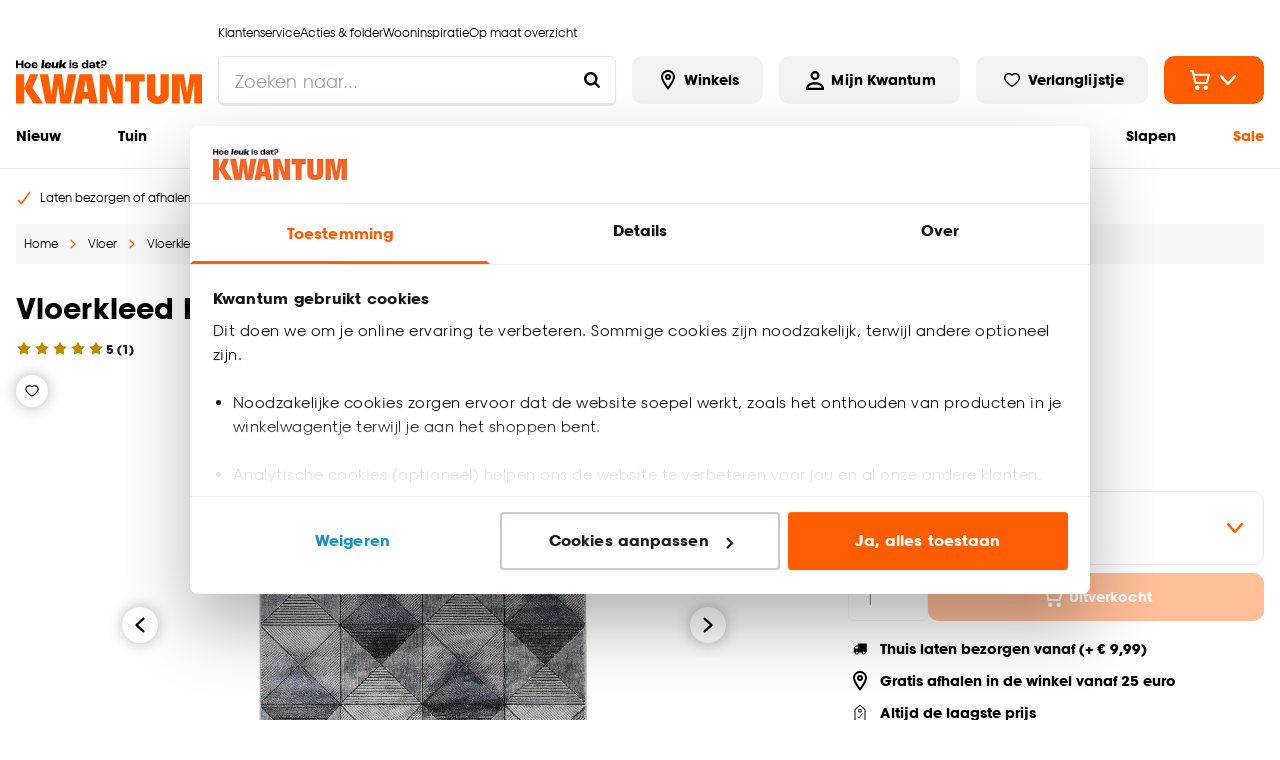

--- FILE ---
content_type: text/html; charset=utf-8
request_url: https://www.kwantum.nl/vloerkleed-riggins-grijs-160x230cm-0171516
body_size: 49536
content:
<!DOCTYPE html><html lang="nl-NL"><head><meta charSet="utf-8"/><meta name="viewport" content="width=device-width"/><link rel="preconnect" href="https://consent.cookiebot.com/"/><link rel="preconnect" href="https://consentcdn.cookiebot.com/"/><link rel="preconnect" href="https://imgsct.cookiebot.com/"/><link rel="preload" href="https://consent.cookiebot.com/uc.js" as="script" fetchpriority="high"/><link rel="preload" href="https://consentcdn.cookiebot.com/sdk/bc-v4.min.html" as="document" fetchpriority="high"/><link rel="preload" href="https://consentcdn.cookiebot.com/consentconfig/f9e81575-fd7e-4d29-835a-5b53c771fddc/kwantum.nl/configuration.js" as="script" fetchpriority="high"/><link rel="preload" href="https://consentcdn.cookiebot.com/consentconfig/f9e81575-fd7e-4d29-835a-5b53c771fddc/settings.json" as="fetch" crossorigin="anonymous" fetchpriority="high"/><link rel="preload" href="/logo-desktop.svg" as="image" fetchpriority="high"/><title>Vloerkleed Riggins Grijs 160x230 cm | Kwantum</title><meta name="og:title" content="Vloerkleed Riggins Grijs 160x230 cm | Kwantum"/><meta name="description" content="Vloerkleed Riggins Grijs 160x230 cm kopen? Bestel eenvoudig online of kom naar één van onze winkels. Kwantum, hoe leuk is dat?"/><meta name="og:description" content="Vloerkleed Riggins Grijs 160x230 cm kopen? Bestel eenvoudig online of kom naar één van onze winkels. Kwantum, hoe leuk is dat?"/><meta property="og:image" content="https://static.kwantum.nl/products/960x960/0171516.jpg?w=1600&amp;h=630&amp;q=75&amp;fm=webp"/><meta name="robots" content="index, follow"/><link rel="canonical" href="https://www.kwantum.nl/vloerkleed-riggins-grijs-160x230cm-0171516"/><link href="https://www.kwantum.nl/vloerkleed-riggins-grijs-160x230cm-0171516" rel="alternate" hrefLang="nl-NL"/><link href="https://www.kwantum.be/vloerkleed-riggins-grijs-160x230cm-0171516" rel="alternate" hrefLang="nl-BE"/><script type="application/ld+json">{"@context":"http://schema.org","@type":"BreadcrumbList","itemListElement":[{"@type":"ListItem","position":1,"name":"Home","item":"https://www.kwantum.nl/"},{"@type":"ListItem","position":2,"name":"Vloer","item":"https://www.kwantum.nl/vloer"},{"@type":"ListItem","position":3,"name":"Vloerkleden","item":"https://www.kwantum.nl/vloer/vloerkleden"},{"@type":"ListItem","position":4,"name":"Vloerkleden kant en klaar","item":"https://www.kwantum.nl/vloer/vloerkleden/vloerkleden-kant-en-klaar"},{"@type":"ListItem","position":5,"name":"Vloerkleed Riggins Grijs 160x230 cm","item":"https://www.kwantum.nl/vloerkleed-riggins-grijs-160x230cm-0171516"}]}</script><script type="application/ld+json">{"@context":"http://schema.org","@type":"ProductGroup","url":"https://www.kwantum.nl/vloerkleed-riggins-grijs-160x230cm-0171516","name":"Vloerkleed Riggins Grijs 160x230 cm","description":"Vloerkleed Riggins Grijs 160x230 cm kopen? Bestel eenvoudig online of kom naar één van onze winkels. Kwantum, hoe leuk is dat?","gtin13":"8682114400437","sku":"0171516","category":"vloerkleden-kant-en-klaar","brand":{"@type":"Brand","name":"Kwantum"},"material":null,"color":"Grijs","weight":{"@type":"QuantitativeValue","value":9.2,"unitCode":"KGM"},"size":"160x230 (bxd)","image":{"@type":"ImageObject","url":"https://static.kwantum.nl/products/960x960/0171516.jpg"},"aggregateRating":{"@type":"AggregateRating","itemReviewed":"Vloerkleed Riggins Grijs 160x230 cm","ratingValue":5,"reviewCount":1},"hasVariant":[{"@type":"Product","sku":"0171516","name":"Vloerkleed Riggins Grijs 160x230 cm","description":"160X230CM","image":{"@type":"ImageObject","url":"https://static.kwantum.nl/products/100x100/0171517.jpg"},"offers":{"@type":"Offer","url":"https://www.kwantum.nl/vloerkleed-riggins-grijs-160x230cm-0171516","priceCurrency":"EUR","price":123.25,"itemCondition":"https://schema.org/NewCondition","availability":"http://schema.org/InStock"}},{"@type":"Product","sku":"","name":"Vloerkleed Riggins Grijs - 200x290 cm","description":"200X290CM","image":{"@type":"ImageObject","url":"https://static.kwantum.nl/products/100x100/0171517.jpg"},"offers":{"@type":"Offer","url":"https://www.kwantum.nl/vloerkleed-riggins-grijs-200x290cm-0171517","priceCurrency":"EUR","price":187,"itemCondition":"https://schema.org/NewCondition","availability":"http://schema.org/InStock"}}],"offers":{"@type":"Offer","availability":"http://schema.org/InStock","url":"https://www.kwantum.nl/vloerkleed-riggins-grijs-160x230cm-0171516","price":123.25,"priceCurrency":"EUR","shippingDetails":{"@type":"OfferShippingDetails","shippingRate":{"@type":"MonetaryAmount","value":"9.99","currency":"EUR"},"deliveryTime":{"@type":"ShippingDeliveryTime","handlingTime":{"@type":"QuantitativeValue","value":3,"unitCode":"DAY"}}},"warranty":{"@type":"WarrantyPromise","durationOfWarranty":{"@type":"QuantitativeValue","value":24,"unitCode":"MON"}}}}</script><link rel="preload" href="https://static.kwantum.nl/products/960x960/0171516.webp" as="image" fetchpriority="high"/><link rel="preload" href="https://static.kwantum.nl/products/960x960/0171516_41.webp" as="image" fetchpriority="high"/><link rel="preload" href="https://static.kwantum.nl/products/960x960/0171516_45.webp" as="image" fetchpriority="high"/><meta name="next-head-count" content="24"/><link rel="apple-touch-icon" sizes="180x180" href="/images/favicons/apple-touch-icon.png"/><link rel="icon" type="image/png" sizes="32x32" href="/images/favicons/favicon-32x32.png"/><link rel="icon" type="image/png" sizes="16x16" href="/images/favicons/favicon-16x16.png"/><link rel="mask-icon" href="/images/favicons/safari-pinned-tab.svg" color="#5bbad5"/><link rel="shortcut icon" href="/images/favicons/favicon.ico"/><link rel="manifest" href="/images/favicons/site.webmanifest" crossorigin="use-credentials"/><meta name="theme-color" content="#ffffff"/><meta name="msapplication-TileColor" content="#ffc40d"/><meta name="msapplication-config" content="/images/favicons/browserconfig.xml"/><link rel="preload" href="/_next/static/media/c35a079f6f47aada-s.p.woff2" as="font" type="font/woff2" crossorigin="anonymous" data-next-font="size-adjust"/><link rel="preload" href="/_next/static/media/a4710eac55349f15-s.p.woff2" as="font" type="font/woff2" crossorigin="anonymous" data-next-font="size-adjust"/><link rel="preload" href="/_next/static/css/ed96a014706eacd5.css" as="style"/><link rel="stylesheet" href="/_next/static/css/ed96a014706eacd5.css" data-n-g=""/><noscript data-n-css=""></noscript><script defer="" nomodule="" src="/_next/static/chunks/polyfills-42372ed130431b0a.js"></script><script id="cookiebot" src="https://consent.cookiebot.com/uc.js" type="text/javascript" data-cbid="f9e81575-fd7e-4d29-835a-5b53c771fddc" data-blockingmode="auto" data-consentmode="enabled" async="" defer="" data-nscript="beforeInteractive"></script><script id="aiden" src="https://app.aiden.cx/webshop/build/aiden-embedded.min.js" defer="" data-nscript="beforeInteractive"></script><script defer="" src="/_next/static/chunks/3253.92501856fc922403.js"></script><script src="/_next/static/chunks/webpack-2519cfc1c641378e.js" defer=""></script><script src="/_next/static/chunks/framework-e81fa221b5835afa.js" defer=""></script><script src="/_next/static/chunks/main-704fc1605e2374e4.js" defer=""></script><script src="/_next/static/chunks/pages/_app-2073dec05efdc662.js" defer=""></script><script src="/_next/static/chunks/8458-3a8318689eef6fa1.js" defer=""></script><script src="/_next/static/chunks/712-3e346040649e91c0.js" defer=""></script><script src="/_next/static/chunks/8555-8780ef8ea4f79ae1.js" defer=""></script><script src="/_next/static/chunks/7164-b0a2dd53cefa9565.js" defer=""></script><script src="/_next/static/chunks/3622-d0de6d7943760b4f.js" defer=""></script><script src="/_next/static/chunks/2731-7b7b72bcd52593b3.js" defer=""></script><script src="/_next/static/chunks/3856-991afa8d11a92974.js" defer=""></script><script src="/_next/static/chunks/441-4e54dce4fd7bdea7.js" defer=""></script><script src="/_next/static/chunks/2606-6578f65e0d46ef28.js" defer=""></script><script src="/_next/static/chunks/7742-266248c24302d308.js" defer=""></script><script src="/_next/static/chunks/4974-321e1af750dc15ea.js" defer=""></script><script src="/_next/static/chunks/pages/internal/%5Bviewport%5D/%5Blocale%5D/page-types/pdp/%5BarticleNumber%5D/%5B...slug%5D-36a527ada0d13528.js" defer=""></script><script src="/_next/static/tRb_d9z_sXTGN9ZNumt5s/_buildManifest.js" defer=""></script><script src="/_next/static/tRb_d9z_sXTGN9ZNumt5s/_ssgManifest.js" defer=""></script></head><body class="chakra-ui-light"><div id="__next"><style data-emotion="css-global 14zjwne">:host,:root,[data-theme]{--chakra-ring-inset:var(--chakra-empty,/*!*/ /*!*/);--chakra-ring-offset-width:0px;--chakra-ring-offset-color:#fff;--chakra-ring-color:rgba(66, 153, 225, 0.6);--chakra-ring-offset-shadow:0 0 #0000;--chakra-ring-shadow:0 0 #0000;--chakra-space-x-reverse:0;--chakra-space-y-reverse:0;--chakra-colors-transparent-dark:rgba(0, 0, 0, 0.5);--chakra-colors-transparent-light:rgba(234, 234, 234, 0.6);--chakra-colors-transparent-red:rgba(234, 23, 23, 0.03);--chakra-colors-current:currentColor;--chakra-colors-black:#000000;--chakra-colors-white:#FFFFFF;--chakra-colors-whiteAlpha-50:rgba(255, 255, 255, 0.04);--chakra-colors-whiteAlpha-100:rgba(255, 255, 255, 0.06);--chakra-colors-whiteAlpha-200:rgba(255, 255, 255, 0.08);--chakra-colors-whiteAlpha-300:rgba(255, 255, 255, 0.16);--chakra-colors-whiteAlpha-400:rgba(255, 255, 255, 0.24);--chakra-colors-whiteAlpha-500:rgba(255, 255, 255, 0.36);--chakra-colors-whiteAlpha-600:rgba(255, 255, 255, 0.48);--chakra-colors-whiteAlpha-700:rgba(255, 255, 255, 0.64);--chakra-colors-whiteAlpha-800:rgba(255, 255, 255, 0.80);--chakra-colors-whiteAlpha-900:rgba(255, 255, 255, 0.92);--chakra-colors-blackAlpha-50:rgba(0, 0, 0, 0.04);--chakra-colors-blackAlpha-100:rgba(0, 0, 0, 0.06);--chakra-colors-blackAlpha-200:rgba(0, 0, 0, 0.08);--chakra-colors-blackAlpha-300:rgba(0, 0, 0, 0.16);--chakra-colors-blackAlpha-400:rgba(0, 0, 0, 0.24);--chakra-colors-blackAlpha-500:rgba(0, 0, 0, 0.36);--chakra-colors-blackAlpha-600:rgba(0, 0, 0, 0.48);--chakra-colors-blackAlpha-700:rgba(0, 0, 0, 0.64);--chakra-colors-blackAlpha-800:rgba(0, 0, 0, 0.80);--chakra-colors-blackAlpha-900:rgba(0, 0, 0, 0.92);--chakra-colors-gray-50:#F7FAFC;--chakra-colors-gray-100:#EDF2F7;--chakra-colors-gray-200:#E2E8F0;--chakra-colors-gray-300:#CBD5E0;--chakra-colors-gray-400:#A0AEC0;--chakra-colors-gray-500:#718096;--chakra-colors-gray-600:#4A5568;--chakra-colors-gray-700:#2D3748;--chakra-colors-gray-800:#1A202C;--chakra-colors-gray-900:#171923;--chakra-colors-red-50:#FFF5F5;--chakra-colors-red-100:#FED7D7;--chakra-colors-red-200:#FEB2B2;--chakra-colors-red-300:#FC8181;--chakra-colors-red-400:#F56565;--chakra-colors-red-500:#E53E3E;--chakra-colors-red-600:#C53030;--chakra-colors-red-700:#9B2C2C;--chakra-colors-red-800:#822727;--chakra-colors-red-900:#63171B;--chakra-colors-orange-50:#FFFAF0;--chakra-colors-orange-100:#FEEBC8;--chakra-colors-orange-200:#FBD38D;--chakra-colors-orange-300:#F6AD55;--chakra-colors-orange-400:#ED8936;--chakra-colors-orange-500:#DD6B20;--chakra-colors-orange-600:#C05621;--chakra-colors-orange-700:#9C4221;--chakra-colors-orange-800:#7B341E;--chakra-colors-orange-900:#652B19;--chakra-colors-yellow-50:#FFFFF0;--chakra-colors-yellow-100:#FEFCBF;--chakra-colors-yellow-200:#FAF089;--chakra-colors-yellow-300:#F6E05E;--chakra-colors-yellow-400:#ECC94B;--chakra-colors-yellow-500:#D69E2E;--chakra-colors-yellow-600:#B7791F;--chakra-colors-yellow-700:#975A16;--chakra-colors-yellow-800:#744210;--chakra-colors-yellow-900:#5F370E;--chakra-colors-green-1:#3F7B04;--chakra-colors-green-50:#F0FFF4;--chakra-colors-green-100:#C6F6D5;--chakra-colors-green-200:#9AE6B4;--chakra-colors-green-300:#68D391;--chakra-colors-green-400:#48BB78;--chakra-colors-green-500:#38A169;--chakra-colors-green-600:#2F855A;--chakra-colors-green-700:#276749;--chakra-colors-green-800:#22543D;--chakra-colors-green-900:#1C4532;--chakra-colors-teal-50:#E6FFFA;--chakra-colors-teal-100:#B2F5EA;--chakra-colors-teal-200:#81E6D9;--chakra-colors-teal-300:#4FD1C5;--chakra-colors-teal-400:#38B2AC;--chakra-colors-teal-500:#319795;--chakra-colors-teal-600:#2C7A7B;--chakra-colors-teal-700:#285E61;--chakra-colors-teal-800:#234E52;--chakra-colors-teal-900:#1D4044;--chakra-colors-blue-50:#ebf8ff;--chakra-colors-blue-100:#bee3f8;--chakra-colors-blue-200:#90cdf4;--chakra-colors-blue-300:#63b3ed;--chakra-colors-blue-400:#4299e1;--chakra-colors-blue-500:#3182ce;--chakra-colors-blue-600:#2b6cb0;--chakra-colors-blue-700:#2c5282;--chakra-colors-blue-800:#2a4365;--chakra-colors-blue-900:#1A365D;--chakra-colors-cyan-50:#EDFDFD;--chakra-colors-cyan-100:#C4F1F9;--chakra-colors-cyan-200:#9DECF9;--chakra-colors-cyan-300:#76E4F7;--chakra-colors-cyan-400:#0BC5EA;--chakra-colors-cyan-500:#00B5D8;--chakra-colors-cyan-600:#00A3C4;--chakra-colors-cyan-700:#0987A0;--chakra-colors-cyan-800:#086F83;--chakra-colors-cyan-900:#065666;--chakra-colors-purple-50:#FAF5FF;--chakra-colors-purple-100:#E9D8FD;--chakra-colors-purple-200:#D6BCFA;--chakra-colors-purple-300:#B794F4;--chakra-colors-purple-400:#9F7AEA;--chakra-colors-purple-500:#805AD5;--chakra-colors-purple-600:#6B46C1;--chakra-colors-purple-700:#553C9A;--chakra-colors-purple-800:#44337A;--chakra-colors-purple-900:#322659;--chakra-colors-pink-50:#FFF5F7;--chakra-colors-pink-100:#FED7E2;--chakra-colors-pink-200:#FBB6CE;--chakra-colors-pink-300:#F687B3;--chakra-colors-pink-400:#ED64A6;--chakra-colors-pink-500:#D53F8C;--chakra-colors-pink-600:#B83280;--chakra-colors-pink-700:#97266D;--chakra-colors-pink-800:#702459;--chakra-colors-pink-900:#521B41;--chakra-colors-linkedin-50:#E8F4F9;--chakra-colors-linkedin-100:#CFEDFB;--chakra-colors-linkedin-200:#9BDAF3;--chakra-colors-linkedin-300:#68C7EC;--chakra-colors-linkedin-400:#34B3E4;--chakra-colors-linkedin-500:#00A0DC;--chakra-colors-linkedin-600:#008CC9;--chakra-colors-linkedin-700:#0077B5;--chakra-colors-linkedin-800:#005E93;--chakra-colors-linkedin-900:#004471;--chakra-colors-facebook-50:#E8F4F9;--chakra-colors-facebook-100:#D9DEE9;--chakra-colors-facebook-200:#B7C2DA;--chakra-colors-facebook-300:#6482C0;--chakra-colors-facebook-400:#4267B2;--chakra-colors-facebook-500:#385898;--chakra-colors-facebook-600:#314E89;--chakra-colors-facebook-700:#29487D;--chakra-colors-facebook-800:#223B67;--chakra-colors-facebook-900:#1E355B;--chakra-colors-messenger-50:#D0E6FF;--chakra-colors-messenger-100:#B9DAFF;--chakra-colors-messenger-200:#A2CDFF;--chakra-colors-messenger-300:#7AB8FF;--chakra-colors-messenger-400:#2E90FF;--chakra-colors-messenger-500:#0078FF;--chakra-colors-messenger-600:#0063D1;--chakra-colors-messenger-700:#0052AC;--chakra-colors-messenger-800:#003C7E;--chakra-colors-messenger-900:#002C5C;--chakra-colors-whatsapp-50:#dffeec;--chakra-colors-whatsapp-100:#b9f5d0;--chakra-colors-whatsapp-200:#90edb3;--chakra-colors-whatsapp-300:#65e495;--chakra-colors-whatsapp-400:#3cdd78;--chakra-colors-whatsapp-500:#22c35e;--chakra-colors-whatsapp-600:#179848;--chakra-colors-whatsapp-700:#0c6c33;--chakra-colors-whatsapp-800:#01421c;--chakra-colors-whatsapp-900:#001803;--chakra-colors-twitter-50:#E5F4FD;--chakra-colors-twitter-100:#C8E9FB;--chakra-colors-twitter-200:#A8DCFA;--chakra-colors-twitter-300:#83CDF7;--chakra-colors-twitter-400:#57BBF5;--chakra-colors-twitter-500:#1DA1F2;--chakra-colors-twitter-600:#1A94DA;--chakra-colors-twitter-700:#1681BF;--chakra-colors-twitter-800:#136B9E;--chakra-colors-twitter-900:#0D4D71;--chakra-colors-telegram-50:#E3F2F9;--chakra-colors-telegram-100:#C5E4F3;--chakra-colors-telegram-200:#A2D4EC;--chakra-colors-telegram-300:#7AC1E4;--chakra-colors-telegram-400:#47A9DA;--chakra-colors-telegram-500:#0088CC;--chakra-colors-telegram-600:#007AB8;--chakra-colors-telegram-700:#006BA1;--chakra-colors-telegram-800:#005885;--chakra-colors-telegram-900:#003F5E;--chakra-colors-primary-1-main:#FF5C00;--chakra-colors-primary-1-hover:#E55300;--chakra-colors-primary-1-contrast:#ffffff;--chakra-colors-primary-2-main:#000000;--chakra-colors-primary-2-hover:#1a1a1a;--chakra-colors-primary-2-contrast:#ffffff;--chakra-colors-primary-3-main:#ffffff;--chakra-colors-primary-3-hover:#fafafa;--chakra-colors-primary-3-contrast:#000000;--chakra-colors-primary-4-main:#f3f3f3;--chakra-colors-primary-4-hover:#181818;--chakra-colors-primary-4-contrast:#000000;--chakra-colors-primary-5-main:#000000;--chakra-colors-primary-5-hover:#FF5C00;--chakra-colors-primary-5-contrast:#FF5C00;--chakra-colors-primary-6-main:#1a1818;--chakra-colors-primary-6-hover:#504949;--chakra-colors-primary-6-contrast:#ffffff;--chakra-colors-primary-7-main:#000000;--chakra-colors-primary-7-hover:#E55300;--chakra-colors-primary-7-contrast:#ffffff;--chakra-colors-primary-8-main:#D4D4D4;--chakra-colors-primary-8-hover:#D4D4D4;--chakra-colors-primary-8-contrast:#D4D4D4;--chakra-colors-secondary-1-main:#FF5C00;--chakra-colors-secondary-1-hover:#E55300;--chakra-colors-secondary-1-contrast:#ffffff;--chakra-colors-secondary-2-main:#FF5C00;--chakra-colors-secondary-2-hover:#E55300;--chakra-colors-secondary-2-contrast:#ffffff;--chakra-colors-secondary-3-main:#FF5C00;--chakra-colors-secondary-3-hover:#E55300;--chakra-colors-secondary-3-contrast:#ffffff;--chakra-colors-secondary-4-main:#000000;--chakra-colors-secondary-4-hover:#E55300;--chakra-colors-secondary-4-contrast:#ffffff;--chakra-colors-secondary-5-main:#FF5C00;--chakra-colors-secondary-5-hover:#E55300;--chakra-colors-secondary-5-contrast:#1a1818;--chakra-colors-secondary-6-main:#000000;--chakra-colors-secondary-6-hover:#000000;--chakra-colors-secondary-6-contrast:#ffffff;--chakra-colors-secondary-7-main:#880551;--chakra-colors-secondary-7-hover:#540332;--chakra-colors-secondary-7-contrast:#ffffff;--chakra-colors-secondary-8-main:#0000DB;--chakra-colors-secondary-8-hover:#993700;--chakra-colors-secondary-8-contrast:#ffffff;--chakra-colors-grey-1:#f7f7f7;--chakra-colors-grey-2:#eaeaea;--chakra-colors-grey-3:#bfbfbf;--chakra-colors-grey-4:#6d6d6d;--chakra-colors-grey-5:#6e6e6e;--chakra-colors-grey-6:#1a1818;--chakra-colors-icons-1-main:#FF5C00;--chakra-colors-icons-1-hover:#ff9218;--chakra-colors-icons-2-main:#fefefe;--chakra-colors-icons-2-hover:#f9f9f8;--chakra-colors-icons-3-main:#59ad06;--chakra-colors-icons-3-hover:#67cb05;--chakra-colors-icons-4-main:#000000;--chakra-colors-icons-4-hover:#FF5C00;--chakra-colors-icons-5-main:#FF5C00;--chakra-colors-icons-5-hover:#ffffff;--chakra-colors-icons-6-main:#BD8A00;--chakra-colors-icons-6-hover:#BD8A00;--chakra-colors-extra-1-main:#000000;--chakra-colors-extra-1-border:#000000;--chakra-colors-extra-2-main:#ffffff;--chakra-colors-extra-2-border:#000000;--chakra-colors-extra-3-main:#b92329;--chakra-colors-extra-3-border:#000000;--chakra-colors-extra-4-main:#ececec;--chakra-colors-extra-4-border:#000000;--chakra-colors-extra-5-main:#ea1717;--chakra-colors-extra-5-border:#000000;--chakra-colors-extra-6-main:#4d4d4d;--chakra-colors-extra-6-border:#000000;--chakra-colors-extra-7-main:#ffffff;--chakra-colors-extra-7-border:#1a1818;--chakra-colors-alerts-success:#E4FBE0;--chakra-colors-alerts-info:#FEFBF7;--chakra-colors-alerts-error:#FCDCDC;--chakra-colors-alerts-warning:#DDD;--chakra-borders-none:0;--chakra-borders-1px:1px solid;--chakra-borders-2px:2px solid;--chakra-borders-4px:4px solid;--chakra-borders-8px:8px solid;--chakra-borders-default:2px solid;--chakra-fonts-heading:'__kwantumSansFont_76f900','__kwantumSansFont_Fallback_76f900';--chakra-fonts-body:'__kwantumSansFont_76f900','__kwantumSansFont_Fallback_76f900';--chakra-fonts-mono:'__kwantumSansFont_76f900','__kwantumSansFont_Fallback_76f900';--chakra-fontSizes-3xs:0.45rem;--chakra-fontSizes-2xs:0.625rem;--chakra-fontSizes-xs:0.75rem;--chakra-fontSizes-sm:0.875rem;--chakra-fontSizes-md:1rem;--chakra-fontSizes-lg:1.125rem;--chakra-fontSizes-xl:1.25rem;--chakra-fontSizes-2xl:1.5rem;--chakra-fontSizes-3xl:1.875rem;--chakra-fontSizes-4xl:2.25rem;--chakra-fontSizes-5xl:3rem;--chakra-fontSizes-6xl:3.75rem;--chakra-fontSizes-7xl:4.5rem;--chakra-fontSizes-8xl:6rem;--chakra-fontSizes-9xl:8rem;--chakra-fontWeights-hairline:100;--chakra-fontWeights-thin:200;--chakra-fontWeights-light:300;--chakra-fontWeights-normal:400;--chakra-fontWeights-medium:500;--chakra-fontWeights-semibold:600;--chakra-fontWeights-bold:700;--chakra-fontWeights-extrabold:800;--chakra-fontWeights-black:900;--chakra-letterSpacings-tighter:-0.05em;--chakra-letterSpacings-tight:-0.025em;--chakra-letterSpacings-normal:0;--chakra-letterSpacings-wide:0.025em;--chakra-letterSpacings-wider:0.05em;--chakra-letterSpacings-widest:0.1em;--chakra-lineHeights-3:.75rem;--chakra-lineHeights-4:1rem;--chakra-lineHeights-5:1.25rem;--chakra-lineHeights-6:1.5rem;--chakra-lineHeights-7:1.75rem;--chakra-lineHeights-8:2rem;--chakra-lineHeights-9:2.25rem;--chakra-lineHeights-10:2.5rem;--chakra-lineHeights-normal:normal;--chakra-lineHeights-none:1;--chakra-lineHeights-shorter:1.25;--chakra-lineHeights-short:1.375;--chakra-lineHeights-base:1.375rem;--chakra-lineHeights-tall:1.625;--chakra-lineHeights-taller:2;--chakra-radii-none:0;--chakra-radii-sm:0.125rem;--chakra-radii-base:0.25rem;--chakra-radii-md:0.375rem;--chakra-radii-lg:0.5rem;--chakra-radii-xl:0.75rem;--chakra-radii-2xl:1rem;--chakra-radii-3xl:1.5rem;--chakra-radii-full:9999px;--chakra-radii-default:0.675rem;--chakra-radii-round:100%;--chakra-space-1:0.25rem;--chakra-space-2:0.5rem;--chakra-space-3:0.75rem;--chakra-space-4:1rem;--chakra-space-5:1.25rem;--chakra-space-6:1.5rem;--chakra-space-7:1.75rem;--chakra-space-8:2rem;--chakra-space-9:2.25rem;--chakra-space-10:2.5rem;--chakra-space-12:3rem;--chakra-space-14:3.5rem;--chakra-space-16:4rem;--chakra-space-20:5rem;--chakra-space-24:6rem;--chakra-space-28:7rem;--chakra-space-32:8rem;--chakra-space-36:9rem;--chakra-space-40:10rem;--chakra-space-44:11rem;--chakra-space-48:12rem;--chakra-space-52:13rem;--chakra-space-56:14rem;--chakra-space-60:15rem;--chakra-space-64:16rem;--chakra-space-72:18rem;--chakra-space-80:20rem;--chakra-space-96:24rem;--chakra-space-px:1px;--chakra-space-0-5:0.125rem;--chakra-space-1-5:0.375rem;--chakra-space-2-5:0.625rem;--chakra-space-3-5:0.875rem;--chakra-shadows-xs:0 0 0 1px rgba(0, 0, 0, 0.05);--chakra-shadows-sm:0 1px 2px 0 rgba(0, 0, 0, 0.05);--chakra-shadows-base:0 1px 3px 0 rgba(0, 0, 0, 0.1),0 1px 2px 0 rgba(0, 0, 0, 0.06);--chakra-shadows-md:0 4px 6px -1px rgba(0, 0, 0, 0.1),0 2px 4px -1px rgba(0, 0, 0, 0.06);--chakra-shadows-lg:0 10px 15px -3px rgba(0, 0, 0, 0.1),0 4px 6px -2px rgba(0, 0, 0, 0.05);--chakra-shadows-xl:0 20px 25px -5px rgba(0, 0, 0, 0.1),0 10px 10px -5px rgba(0, 0, 0, 0.04);--chakra-shadows-2xl:0 25px 50px -12px rgba(0, 0, 0, 0.25);--chakra-shadows-outline:0 0 0 3px rgba(66, 153, 225, 0.6);--chakra-shadows-inner:inset 0 2px 4px 0 rgba(0,0,0,0.06);--chakra-shadows-none:none;--chakra-shadows-dark-lg:rgba(0, 0, 0, 0.1) 0px 0px 0px 1px,rgba(0, 0, 0, 0.2) 0px 5px 10px,rgba(0, 0, 0, 0.4) 0px 15px 40px;--chakra-shadows-main:0px 0px 0px 2px #000000;--chakra-shadows-mainInactive:0px 0px 0px 2px #eaeaea;--chakra-shadows-card:0 10px 10px 0 rgba(0, 0, 0, 0.1);--chakra-shadows-full:0 0 15px 0 rgba(0, 0, 0, 0.3);--chakra-shadows-subtle:0 1px 1px 0 rgba(0, 0, 0, 0.09);--chakra-sizes-0:0px;--chakra-sizes-1:0.25rem;--chakra-sizes-2:0.5rem;--chakra-sizes-3:0.75rem;--chakra-sizes-4:1rem;--chakra-sizes-5:1.25rem;--chakra-sizes-6:1.5rem;--chakra-sizes-7:1.75rem;--chakra-sizes-8:2rem;--chakra-sizes-9:2.25rem;--chakra-sizes-10:2.5rem;--chakra-sizes-12:3rem;--chakra-sizes-14:3.5rem;--chakra-sizes-15:3.75rem;--chakra-sizes-16:4rem;--chakra-sizes-18:4.5rem;--chakra-sizes-20:5rem;--chakra-sizes-24:6rem;--chakra-sizes-28:7rem;--chakra-sizes-32:8rem;--chakra-sizes-36:9rem;--chakra-sizes-40:10rem;--chakra-sizes-42:10.5rem;--chakra-sizes-44:11rem;--chakra-sizes-48:12rem;--chakra-sizes-52:13rem;--chakra-sizes-56:14rem;--chakra-sizes-60:15rem;--chakra-sizes-64:16rem;--chakra-sizes-72:18rem;--chakra-sizes-73:18.75rem;--chakra-sizes-80:20rem;--chakra-sizes-88:22rem;--chakra-sizes-90:22.5rem;--chakra-sizes-96:24rem;--chakra-sizes-102:25.5rem;--chakra-sizes-116:29rem;--chakra-sizes-px:1px;--chakra-sizes-0-5:0.125rem;--chakra-sizes-1-5:0.375rem;--chakra-sizes-2-5:0.625rem;--chakra-sizes-3-5:0.875rem;--chakra-sizes-max:1272px;--chakra-sizes-min:300px;--chakra-sizes-full:100%;--chakra-sizes-3xs:14rem;--chakra-sizes-2xs:16rem;--chakra-sizes-xs:20rem;--chakra-sizes-sm:24rem;--chakra-sizes-md:28rem;--chakra-sizes-lg:32rem;--chakra-sizes-xl:36rem;--chakra-sizes-2xl:42rem;--chakra-sizes-3xl:48rem;--chakra-sizes-4xl:56rem;--chakra-sizes-5xl:64rem;--chakra-sizes-6xl:72rem;--chakra-sizes-7xl:80rem;--chakra-sizes-8xl:90rem;--chakra-sizes-prose:60ch;--chakra-sizes-container-sm:640px;--chakra-sizes-container-md:768px;--chakra-sizes-container-lg:1024px;--chakra-sizes-container-xl:1280px;--chakra-sizes-0-75:0.1875rem;--chakra-sizes-4-5:1.125rem;--chakra-zIndices-hide:-1;--chakra-zIndices-auto:auto;--chakra-zIndices-base:0;--chakra-zIndices-docked:10;--chakra-zIndices-dropdown:1000;--chakra-zIndices-sticky:1100;--chakra-zIndices-banner:1200;--chakra-zIndices-overlay:1300;--chakra-zIndices-modal:1400;--chakra-zIndices-popover:1500;--chakra-zIndices-skipLink:1600;--chakra-zIndices-toast:1700;--chakra-zIndices-tooltip:1800;--chakra-transition-property-common:background-color,border-color,color,fill,stroke,opacity,box-shadow,transform;--chakra-transition-property-colors:background-color,border-color,color,fill,stroke;--chakra-transition-property-dimensions:width,height;--chakra-transition-property-position:left,right,top,bottom;--chakra-transition-property-background:background-color,background-image,background-position;--chakra-transition-easing-ease-in:cubic-bezier(0.4, 0, 1, 1);--chakra-transition-easing-ease-out:cubic-bezier(0, 0, 0.2, 1);--chakra-transition-easing-ease-in-out:cubic-bezier(0.4, 0, 0.2, 1);--chakra-transition-duration-ultra-fast:50ms;--chakra-transition-duration-faster:100ms;--chakra-transition-duration-fast:150ms;--chakra-transition-duration-normal:200ms;--chakra-transition-duration-slow:300ms;--chakra-transition-duration-slower:400ms;--chakra-transition-duration-ultra-slow:500ms;--chakra-transition-normal:0.3s;--chakra-transition-faster:0.2s;--chakra-blur-none:0;--chakra-blur-sm:4px;--chakra-blur-base:8px;--chakra-blur-md:12px;--chakra-blur-lg:16px;--chakra-blur-xl:24px;--chakra-blur-2xl:40px;--chakra-blur-3xl:64px;--chakra-breakpoints-base:0em;--chakra-breakpoints-sm:30em;--chakra-breakpoints-md:48em;--chakra-breakpoints-lg:62em;--chakra-breakpoints-xl:80em;--chakra-breakpoints-2xl:96em;--chakra-breakpoints-xs:22.5em;}.chakra-ui-light :host:not([data-theme]),.chakra-ui-light :root:not([data-theme]),.chakra-ui-light [data-theme]:not([data-theme]),[data-theme=light] :host:not([data-theme]),[data-theme=light] :root:not([data-theme]),[data-theme=light] [data-theme]:not([data-theme]),:host[data-theme=light],:root[data-theme=light],[data-theme][data-theme=light]{--chakra-colors-chakra-body-text:var(--chakra-colors-gray-800);--chakra-colors-chakra-body-bg:var(--chakra-colors-white);--chakra-colors-chakra-border-color:var(--chakra-colors-gray-200);--chakra-colors-chakra-inverse-text:var(--chakra-colors-white);--chakra-colors-chakra-subtle-bg:var(--chakra-colors-gray-100);--chakra-colors-chakra-subtle-text:var(--chakra-colors-gray-600);--chakra-colors-chakra-placeholder-color:var(--chakra-colors-gray-500);}.chakra-ui-dark :host:not([data-theme]),.chakra-ui-dark :root:not([data-theme]),.chakra-ui-dark [data-theme]:not([data-theme]),[data-theme=dark] :host:not([data-theme]),[data-theme=dark] :root:not([data-theme]),[data-theme=dark] [data-theme]:not([data-theme]),:host[data-theme=dark],:root[data-theme=dark],[data-theme][data-theme=dark]{--chakra-colors-chakra-body-text:var(--chakra-colors-whiteAlpha-900);--chakra-colors-chakra-body-bg:var(--chakra-colors-gray-800);--chakra-colors-chakra-border-color:var(--chakra-colors-whiteAlpha-300);--chakra-colors-chakra-inverse-text:var(--chakra-colors-gray-800);--chakra-colors-chakra-subtle-bg:var(--chakra-colors-gray-700);--chakra-colors-chakra-subtle-text:var(--chakra-colors-gray-400);--chakra-colors-chakra-placeholder-color:var(--chakra-colors-whiteAlpha-400);}</style><style data-emotion="css-global fubdgu">html{line-height:1.5;-webkit-text-size-adjust:100%;font-family:system-ui,sans-serif;-webkit-font-smoothing:antialiased;text-rendering:optimizeLegibility;-moz-osx-font-smoothing:grayscale;touch-action:manipulation;}body{position:relative;min-height:100%;margin:0;font-feature-settings:"kern";}:where(*, *::before, *::after){border-width:0;border-style:solid;box-sizing:border-box;word-wrap:break-word;}main{display:block;}hr{border-top-width:1px;box-sizing:content-box;height:0;overflow:visible;}:where(pre, code, kbd,samp){font-family:SFMono-Regular,Menlo,Monaco,Consolas,monospace;font-size:1em;}a{background-color:transparent;color:inherit;-webkit-text-decoration:inherit;text-decoration:inherit;}abbr[title]{border-bottom:none;-webkit-text-decoration:underline;text-decoration:underline;-webkit-text-decoration:underline dotted;-webkit-text-decoration:underline dotted;text-decoration:underline dotted;}:where(b, strong){font-weight:bold;}small{font-size:80%;}:where(sub,sup){font-size:75%;line-height:0;position:relative;vertical-align:baseline;}sub{bottom:-0.25em;}sup{top:-0.5em;}img{border-style:none;}:where(button, input, optgroup, select, textarea){font-family:inherit;font-size:100%;line-height:1.15;margin:0;}:where(button, input){overflow:visible;}:where(button, select){text-transform:none;}:where(
          button::-moz-focus-inner,
          [type="button"]::-moz-focus-inner,
          [type="reset"]::-moz-focus-inner,
          [type="submit"]::-moz-focus-inner
        ){border-style:none;padding:0;}fieldset{padding:0.35em 0.75em 0.625em;}legend{box-sizing:border-box;color:inherit;display:table;max-width:100%;padding:0;white-space:normal;}progress{vertical-align:baseline;}textarea{overflow:auto;}:where([type="checkbox"], [type="radio"]){box-sizing:border-box;padding:0;}input[type="number"]::-webkit-inner-spin-button,input[type="number"]::-webkit-outer-spin-button{-webkit-appearance:none!important;}input[type="number"]{-moz-appearance:textfield;}input[type="search"]{-webkit-appearance:textfield;outline-offset:-2px;}input[type="search"]::-webkit-search-decoration{-webkit-appearance:none!important;}::-webkit-file-upload-button{-webkit-appearance:button;font:inherit;}details{display:block;}summary{display:-webkit-box;display:-webkit-list-item;display:-ms-list-itembox;display:list-item;}template{display:none;}[hidden]{display:none!important;}:where(
          blockquote,
          dl,
          dd,
          h1,
          h2,
          h3,
          h4,
          h5,
          h6,
          hr,
          figure,
          p,
          pre
        ){margin:0;}button{background:transparent;padding:0;}fieldset{margin:0;padding:0;}:where(ol, ul){margin:0;padding:0;}textarea{resize:vertical;}:where(button, [role="button"]){cursor:pointer;}button::-moz-focus-inner{border:0!important;}table{border-collapse:collapse;}:where(h1, h2, h3, h4, h5, h6){font-size:inherit;font-weight:inherit;}:where(button, input, optgroup, select, textarea){padding:0;line-height:inherit;color:inherit;}:where(img, svg, video, canvas, audio, iframe, embed, object){display:block;}:where(img, video){max-width:100%;height:auto;}[data-js-focus-visible] :focus:not([data-focus-visible-added]):not(
          [data-focus-visible-disabled]
        ){outline:none;box-shadow:none;}select::-ms-expand{display:none;}:root,:host{--chakra-vh:100vh;}@supports (height: -webkit-fill-available){:root,:host{--chakra-vh:-webkit-fill-available;}}@supports (height: -moz-fill-available){:root,:host{--chakra-vh:-moz-fill-available;}}@supports (height: 100dvh){:root,:host{--chakra-vh:100dvh;}}</style><style data-emotion="css-global wx2ds4">body{font-family:var(--chakra-fonts-body);color:var(--chakra-colors-chakra-body-text);background:var(--chakra-colors-chakra-body-bg);transition-property:background-color;transition-duration:var(--chakra-transition-duration-normal);line-height:var(--chakra-lineHeights-base);--font-family-base:var(--chakra-fonts-body);--font-family-heading:var(--chakra-fonts-heading);}*::-webkit-input-placeholder{color:var(--chakra-colors-chakra-placeholder-color);}*::-moz-placeholder{color:var(--chakra-colors-chakra-placeholder-color);}*:-ms-input-placeholder{color:var(--chakra-colors-chakra-placeholder-color);}*::placeholder{color:var(--chakra-colors-chakra-placeholder-color);}*,*::before,::after{border-color:var(--chakra-colors-chakra-border-color);}</style><iframe src="https://consentcdn.cookiebot.com/sdk/bc-v4.min.html" title="https://consentcdn.cookiebot.com/sdk/bc-v4.min.html" class="left[-100vw] absolute h-0 w-0 border-none" aria-hidden="false" tabindex="-1" sandbox=""></iframe><style data-emotion="css 1gy1596">.css-1gy1596{background:#ffffff;border-bottom:1px solid #eaeaea;margin-bottom:0.5rem;padding:0.5rem 0;max-width:100%;position:-webkit-sticky;position:sticky;top:0;z-index:5;box-shadow:0 1px 1px 0 rgba(0, 0, 0, 0.09);}@media (min-width: 62em){.css-1gy1596{box-shadow:none;position:relative;padding-bottom:0;padding-top:0;margin-top:.5rem;margin-bottom:1rem;}}</style><header class="css-1gy1596"><style data-emotion="css egrcw4">.css-egrcw4{box-sizing:content-box;}</style><style data-emotion="css 181ncl2">.css-181ncl2{text-align:left;padding-left:var(--chakra-space-4);padding-right:var(--chakra-space-4);margin-left:auto;margin-right:auto;max-width:var(--chakra-sizes-full);box-sizing:content-box;}</style><div class="css-181ncl2"><style data-emotion="css a5ejyv">.css-a5ejyv{text-align:left;padding-left:var(--chakra-space-4);padding-right:var(--chakra-space-4);margin-left:auto;margin-right:auto;max-width:var(--chakra-sizes-max);-webkit-padding-start:0px;padding-inline-start:0px;-webkit-padding-end:0px;padding-inline-end:0px;box-sizing:content-box;}</style><div class="css-a5ejyv"><style data-emotion="css 1icne45">.css-1icne45{display:grid;grid-template-columns:auto 1fr auto;grid-template-areas:'logo  buttons' 'searchbar searchbar';max-width:100%;}@media (min-width: 62em){.css-1icne45{grid-template-areas:'logo top-links top-links' 'logo searchbar buttons';}}</style><style data-emotion="css 15fcvdw">.css-15fcvdw{text-align:left;display:-webkit-box;display:-webkit-flex;display:-ms-flexbox;display:flex;display:grid;grid-template-columns:auto 1fr auto;grid-template-areas:'logo  buttons' 'searchbar searchbar';max-width:100%;}@media (min-width: 62em){.css-15fcvdw{grid-template-areas:'logo top-links top-links' 'logo searchbar buttons';}}</style><div class="css-15fcvdw"><style data-emotion="css 1g7wxuv">.css-1g7wxuv{grid-area:logo;}@media (min-width: 62em){.css-1g7wxuv{display:-webkit-box;display:-webkit-flex;display:-ms-flexbox;display:flex;-webkit-align-self:flex-end;-ms-flex-item-align:flex-end;align-self:flex-end;}}</style><style data-emotion="css 15951if">.css-15951if{text-align:left;margin-right:var(--chakra-space-1);grid-area:logo;}@media screen and (min-width: 62em){.css-15951if{margin-right:var(--chakra-space-4);}}@media (min-width: 62em){.css-15951if{display:-webkit-box;display:-webkit-flex;display:-ms-flexbox;display:flex;-webkit-align-self:flex-end;-ms-flex-item-align:flex-end;align-self:flex-end;}}</style><div class="css-15951if"><style data-emotion="css 6qnjre">.css-6qnjre{display:-webkit-box;display:-webkit-flex;display:-ms-flexbox;display:flex;-webkit-align-items:center;-webkit-box-align:center;-ms-flex-align:center;align-items:center;height:100%;}</style><style data-emotion="css 1q74b24">.css-1q74b24{text-align:left;display:-webkit-box;display:-webkit-flex;display:-ms-flexbox;display:flex;-webkit-align-items:center;-webkit-box-align:center;-ms-flex-align:center;align-items:center;height:100%;}</style><div class="css-1q74b24"><style data-emotion="css 13jvj27">.css-13jvj27{transition-property:var(--chakra-transition-property-common);transition-duration:var(--chakra-transition-duration-fast);transition-timing-function:var(--chakra-transition-easing-ease-out);cursor:pointer;-webkit-text-decoration:none;text-decoration:none;outline:2px solid transparent;outline-offset:2px;color:inherit;}.css-13jvj27:hover,.css-13jvj27[data-hover]{-webkit-text-decoration:none;text-decoration:none;}.css-13jvj27:focus-visible,.css-13jvj27[data-focus-visible]{box-shadow:var(--chakra-shadows-outline);}</style><a class="chakra-link css-13jvj27" data-layer="CLICK" data-layer-meta="%7B%22text%22%3A%22%2F%22%2C%22href%22%3A%22%2F%22%7D" href="/"><style data-emotion="css lx94rn">.css-lx94rn{width:120px;display:-webkit-box;display:-webkit-flex;display:-ms-flexbox;display:flex;-webkit-align-items:center;-webkit-box-align:center;-ms-flex-align:center;align-items:center;}@media (min-width: 62em){.css-lx94rn{display:none;}}</style><style data-emotion="css zowuui">.css-zowuui{text-align:left;width:120px;display:-webkit-box;display:-webkit-flex;display:-ms-flexbox;display:flex;-webkit-align-items:center;-webkit-box-align:center;-ms-flex-align:center;align-items:center;}@media (min-width: 62em){.css-zowuui{display:none;}}</style><div class="css-zowuui"><img alt="Kwantum" loading="lazy" width="120" height="22" decoding="async" data-nimg="1" style="color:transparent" src="/logo-mobile.svg"/></div><style data-emotion="css 1qqhksp">.css-1qqhksp{display:none;}@media (min-width: 62em){.css-1qqhksp{display:-webkit-box;display:-webkit-flex;display:-ms-flexbox;display:flex;-webkit-align-self:flex-end;-ms-flex-item-align:flex-end;align-self:flex-end;}}</style><style data-emotion="css exo1q4">.css-exo1q4{text-align:left;display:none;}@media (min-width: 62em){.css-exo1q4{display:-webkit-box;display:-webkit-flex;display:-ms-flexbox;display:flex;-webkit-align-self:flex-end;-ms-flex-item-align:flex-end;align-self:flex-end;}}</style><div class="css-exo1q4"><img alt="Kwantum" fetchpriority="high" width="186" height="48" decoding="async" data-nimg="1" style="color:transparent" src="/logo-desktop.svg"/></div></a></div></div><style data-emotion="css 1ld3py8">.css-1ld3py8{display:none;grid-area:top-links;}@media (min-width: 62em){.css-1ld3py8{display:-webkit-box;display:-webkit-flex;display:-ms-flexbox;display:flex;-webkit-box-pack:end;-ms-flex-pack:end;-webkit-justify-content:end;justify-content:end;}}</style><style data-emotion="css 130ohj0">.css-130ohj0{text-align:left;height:var(--chakra-sizes-12);-webkit-box-pack:end;-ms-flex-pack:end;-webkit-justify-content:end;justify-content:end;display:none;grid-area:top-links;}@media (min-width: 62em){.css-130ohj0{display:-webkit-box;display:-webkit-flex;display:-ms-flexbox;display:flex;-webkit-box-pack:end;-ms-flex-pack:end;-webkit-justify-content:end;justify-content:end;}}</style><div class="css-130ohj0"><ul class="flex flex-row justify-end gap-4" data-layer-meta="%7B%22component%22%3A%22toplinks%22%7D"><li class="grid items-center gap-4 py-1" data-layer-meta="%7B%22index%22%3A0%7D"><a rel="" data-layer="CLICK" data-layer-meta="%7B%22text%22%3A%22%2Finformatie-en-service%2Fklantenservice%22%2C%22href%22%3A%22%2Finformatie-en-service%2Fklantenservice%22%7D" href="/informatie-en-service/klantenservice"><style data-emotion="css 8r6n5s">.css-8r6n5s{color:var(--chakra-colors-extra-1-main);font-family:var(--font-family-base);font-size:0.75rem;font-weight:var(--chakra-fontWeights-normal);line-height:1.1875rem;letter-spacing:0;}</style><span class="chakra-text hover:text-primary-1-main flex flex-row items-center gap-4 hover:underline css-8r6n5s">Klantenservice</span></a></li><li class="grid items-center gap-4 py-1" data-layer-meta="%7B%22index%22%3A1%7D"><a rel="" data-layer="CLICK" data-layer-meta="%7B%22text%22%3A%22%2Facties%22%2C%22href%22%3A%22%2Facties%22%7D" href="/acties"><span class="chakra-text hover:text-primary-1-main flex flex-row items-center gap-4 hover:underline css-8r6n5s">Acties &amp; folder</span></a></li><li class="grid items-center gap-4 py-1" data-layer-meta="%7B%22index%22%3A2%7D"><a rel="" data-layer="CLICK" data-layer-meta="%7B%22text%22%3A%22%2Fwooninspiratie%22%2C%22href%22%3A%22%2Fwooninspiratie%22%7D" href="/wooninspiratie"><span class="chakra-text hover:text-primary-1-main flex flex-row items-center gap-4 hover:underline css-8r6n5s">Wooninspiratie</span></a></li><li class="grid items-center gap-4 py-1" data-layer-meta="%7B%22index%22%3A3%7D"><a target="_blank" rel="noopener noreferrer" data-layer="CLICK" data-layer-meta="%7B%22text%22%3A%22https%3A%2F%2Fop-maat.kwantum.nl%2Foverzicht%22%2C%22href%22%3A%22https%3A%2F%2Fop-maat.kwantum.nl%2Foverzicht%22%7D" href="https://op-maat.kwantum.nl/overzicht"><span class="chakra-text hover:text-primary-1-main flex flex-row items-center gap-4 hover:underline css-8r6n5s">Op maat overzicht</span></a></li></ul></div><style data-emotion="css eo41yj">.css-eo41yj{grid-area:searchbar;}</style><style data-emotion="css 162ri4c">.css-162ri4c{text-align:left;margin-right:0px;grid-area:searchbar;}@media screen and (min-width: 62em){.css-162ri4c{margin-right:var(--chakra-space-4);}}</style><div class="css-162ri4c" data-layer-meta="%7B%22component%22%3A%22searchbar%22%7D"><form class="relative" method="GET" action="/search" autoComplete="off"><style data-emotion="css 1y0e7gb">.css-1y0e7gb{width:100%;display:-webkit-box;display:-webkit-flex;display:-ms-flexbox;display:flex;position:relative;isolation:isolate;--input-font-size:var(--chakra-fontSizes-md);--input-padding:var(--chakra-space-4);--input-border-radius:var(--chakra-radii-md);--input-height:var(--chakra-sizes-10);}</style><div class="chakra-input__group css-1y0e7gb" data-group="true"><style data-emotion="css 1yybp1i">.css-1yybp1i{width:100%;height:var(--input-height);font-size:var(--input-font-size);-webkit-padding-start:var(--input-padding);padding-inline-start:var(--input-padding);-webkit-padding-end:var(--input-padding);padding-inline-end:var(--input-padding);border-radius:var(--input-border-radius);min-width:var(--chakra-sizes-0);outline:2px solid transparent;outline-offset:2px;position:relative;-webkit-appearance:none;-moz-appearance:none;-ms-appearance:none;appearance:none;transition-property:var(--chakra-transition-property-common);transition-duration:var(--chakra-transition-duration-normal);--input-font-size:var(--chakra-fontSizes-lg);--input-padding:var(--chakra-space-4);--input-border-radius:var(--chakra-radii-md);--input-height:var(--chakra-sizes-12);border:1px solid;border-color:inherit;background:inherit;background-color:var(--chakra-colors-white);}.css-1yybp1i:disabled,.css-1yybp1i[disabled],.css-1yybp1i[aria-disabled=true],.css-1yybp1i[data-disabled]{opacity:0.4;cursor:not-allowed;}.css-1yybp1i[aria-invalid=true],.css-1yybp1i[data-invalid]{color:var(--chakra-colors-extra-5-main);border-color:#E53E3E;box-shadow:0 0 0 1px #E53E3E;}.css-1yybp1i:hover,.css-1yybp1i[data-hover]{border-color:var(--chakra-colors-gray-300);}.css-1yybp1i[aria-readonly=true],.css-1yybp1i[readonly],.css-1yybp1i[data-readonly]{box-shadow:var(--chakra-shadows-none)!important;-webkit-user-select:all;-moz-user-select:all;-ms-user-select:all;user-select:all;}.css-1yybp1i:focus-visible,.css-1yybp1i[data-focus-visible]{z-index:1;border-color:#3182ce;box-shadow:0 0 0 1px #3182ce;}</style><input autoComplete="off" name="q" type="text" placeholder="Zoeken naar..." aria-label="Zoeken naar..." role="search" class="chakra-input focus:bg-primary-100 flex-1 bg-gray-200 placeholder-gray-500 shadow-md css-1yybp1i" value=""/></div><div class="z-5 absolute right-0 top-0 flex p-3"><button aria-label="Zoeken naar..." type="submit" disabled=""><svg role="img" aria-label="search" aria-hidden="true" class="inline-block h-6 w-6 hover:text-primary-1-main"><use xlink:href="/images/sprite-kwantum.svg#search"></use></svg></button></div></form></div><style data-emotion="css 10ba888">.css-10ba888{display:-webkit-box;display:-webkit-flex;display:-ms-flexbox;display:flex;grid-area:buttons;-webkit-align-items:center;-webkit-box-align:center;-ms-flex-align:center;align-items:center;-webkit-flex-direction:row;-ms-flex-direction:row;flex-direction:row;-webkit-box-pack:end;-ms-flex-pack:end;-webkit-justify-content:flex-end;justify-content:flex-end;}@media (min-width: 62em){.css-10ba888{-webkit-align-items:flex-start;-webkit-box-align:flex-start;-ms-flex-align:flex-start;align-items:flex-start;-webkit-box-pack:justify;-webkit-justify-content:space-between;justify-content:space-between;}}</style><style data-emotion="css 1jlte85">.css-1jlte85{text-align:left;display:-webkit-box;display:-webkit-flex;display:-ms-flexbox;display:flex;grid-area:buttons;-webkit-align-items:center;-webkit-box-align:center;-ms-flex-align:center;align-items:center;-webkit-flex-direction:row;-ms-flex-direction:row;flex-direction:row;-webkit-box-pack:end;-ms-flex-pack:end;-webkit-justify-content:flex-end;justify-content:flex-end;}@media (min-width: 62em){.css-1jlte85{-webkit-align-items:flex-start;-webkit-box-align:flex-start;-ms-flex-align:flex-start;align-items:flex-start;-webkit-box-pack:justify;-webkit-justify-content:space-between;justify-content:space-between;}}</style><div class="css-1jlte85"><style data-emotion="css jnjm0e">.css-jnjm0e{text-align:left;margin-right:var(--chakra-space-1);}@media screen and (min-width: 62em){.css-jnjm0e{margin-right:var(--chakra-space-4);}}</style><div class="css-jnjm0e"><style data-emotion="css 1v5uvhd">.css-1v5uvhd{display:-webkit-inline-box;display:-webkit-inline-flex;display:-ms-inline-flexbox;display:inline-flex;text-align:center;}@media (min-width: 62em){.css-1v5uvhd{display:none;}}</style><style data-emotion="css 51p7i8">.css-51p7i8{display:-webkit-box;display:-webkit-flex;display:-ms-flexbox;display:flex;-webkit-flex-direction:column;-ms-flex-direction:column;flex-direction:column;-webkit-align-items:center;-webkit-box-align:center;-ms-flex-align:center;align-items:center;padding:0.375rem 0.125rem;display:-webkit-inline-box;display:-webkit-inline-flex;display:-ms-inline-flexbox;display:inline-flex;text-align:center;}.css-51p7i8 span{display:none;}@media (min-width: 22.5em){.css-51p7i8 span{display:inline-block;}}@media (min-width: 62em){.css-51p7i8{display:none;}}</style><style data-emotion="css 1i3h392">.css-1i3h392{color:var(--chakra-colors-extra-1-main);font-family:var(--font-family-base);font-size:0.625rem;font-weight:var(--chakra-fontWeights-normal);line-height:1rem;letter-spacing:0;}</style><span class="chakra-text css-1i3h392"><style data-emotion="css 1x14stt">.css-1x14stt{-webkit-text-decoration:none;text-decoration:none;display:-webkit-box;display:-webkit-flex;display:-ms-flexbox;display:flex;-webkit-flex-direction:column;-ms-flex-direction:column;flex-direction:column;-webkit-align-items:center;-webkit-box-align:center;-ms-flex-align:center;align-items:center;padding:0.375rem 0.125rem;display:-webkit-inline-box;display:-webkit-inline-flex;display:-ms-inline-flexbox;display:inline-flex;text-align:center;}.css-1x14stt:hover{-webkit-text-decoration:underline;text-decoration:underline;color:#FF5C00;}.css-1x14stt:hover span{color:#FF5C00;}.css-1x14stt span{display:none;}@media (min-width: 22.5em){.css-1x14stt span{display:inline-block;}}@media (min-width: 62em){.css-1x14stt{display:none;}}</style><style data-emotion="css 1e2xkbr">.css-1e2xkbr{transition-property:var(--chakra-transition-property-common);transition-duration:var(--chakra-transition-duration-fast);transition-timing-function:var(--chakra-transition-easing-ease-out);cursor:pointer;-webkit-text-decoration:none;text-decoration:none;outline:2px solid transparent;outline-offset:2px;color:inherit;-webkit-text-decoration:none;text-decoration:none;display:-webkit-box;display:-webkit-flex;display:-ms-flexbox;display:flex;-webkit-flex-direction:column;-ms-flex-direction:column;flex-direction:column;-webkit-align-items:center;-webkit-box-align:center;-ms-flex-align:center;align-items:center;padding:0.375rem 0.125rem;display:-webkit-inline-box;display:-webkit-inline-flex;display:-ms-inline-flexbox;display:inline-flex;text-align:center;}.css-1e2xkbr:hover,.css-1e2xkbr[data-hover]{-webkit-text-decoration:none;text-decoration:none;}.css-1e2xkbr:focus-visible,.css-1e2xkbr[data-focus-visible]{box-shadow:var(--chakra-shadows-outline);}.css-1e2xkbr:hover{-webkit-text-decoration:underline;text-decoration:underline;color:#FF5C00;}.css-1e2xkbr:hover span{color:#FF5C00;}.css-1e2xkbr span{display:none;}@media (min-width: 22.5em){.css-1e2xkbr span{display:inline-block;}}@media (min-width: 62em){.css-1e2xkbr{display:none;}}</style><a class="chakra-link css-1e2xkbr" aria-label="Bekijk alle winkels" data-layer="CLICK" data-layer-meta="%7B%22text%22%3A%22%2Fwinkels%22%2C%22href%22%3A%22%2Fwinkels%22%7D" href="/winkels"><svg role="img" aria-label="location" aria-hidden="true" class="h-6 w-6"><use xlink:href="/images/sprite-kwantum.svg#location"></use></svg><style data-emotion="css b6ctyw">.css-b6ctyw{color:var(--chakra-colors-extra-1-main);font-family:var(--font-family-base);font-size:0.625rem;line-height:1rem;letter-spacing:0;font-weight:var(--chakra-fontWeights-bold);}</style><span class="chakra-text css-b6ctyw">winkels</span></a></span><style data-emotion="css y8bpkj">.css-y8bpkj{display:none;}@media (min-width: 62em){.css-y8bpkj{display:-webkit-inline-box;display:-webkit-inline-flex;display:-ms-inline-flexbox;display:inline-flex;}.css-y8bpkj p{display:none;}}@media (min-width: 80em){.css-y8bpkj p{display:-webkit-inline-box;display:-webkit-inline-flex;display:-ms-inline-flexbox;display:inline-flex;}}</style><style data-emotion="css 1uialja">.css-1uialja{width:-webkit-fit-content;width:-moz-fit-content;width:fit-content;display:none;}.css-1uialja:hover{-webkit-text-decoration:none;text-decoration:none;}@media (min-width: 62em){.css-1uialja{display:-webkit-inline-box;display:-webkit-inline-flex;display:-ms-inline-flexbox;display:inline-flex;}.css-1uialja p{display:none;}}@media (min-width: 80em){.css-1uialja p{display:-webkit-inline-box;display:-webkit-inline-flex;display:-ms-inline-flexbox;display:inline-flex;}}</style><style data-emotion="css yizjm4">.css-yizjm4{transition-property:var(--chakra-transition-property-common);transition-duration:var(--chakra-transition-duration-fast);transition-timing-function:var(--chakra-transition-easing-ease-out);cursor:pointer;-webkit-text-decoration:none;text-decoration:none;outline:2px solid transparent;outline-offset:2px;color:inherit;width:-webkit-fit-content;width:-moz-fit-content;width:fit-content;display:none;}.css-yizjm4:hover,.css-yizjm4[data-hover]{-webkit-text-decoration:none;text-decoration:none;}.css-yizjm4:focus-visible,.css-yizjm4[data-focus-visible]{box-shadow:var(--chakra-shadows-outline);}.css-yizjm4:hover{-webkit-text-decoration:none;text-decoration:none;}@media (min-width: 62em){.css-yizjm4{display:-webkit-inline-box;display:-webkit-inline-flex;display:-ms-inline-flexbox;display:inline-flex;}.css-yizjm4 p{display:none;}}@media (min-width: 80em){.css-yizjm4 p{display:-webkit-inline-box;display:-webkit-inline-flex;display:-ms-inline-flexbox;display:inline-flex;}}</style><a class="chakra-link css-yizjm4" aria-label="Bekijk alle winkels" data-layer="CLICK" data-layer-meta="%7B%22text%22%3A%22%2Fwinkels%22%2C%22href%22%3A%22%2Fwinkels%22%7D" href="/winkels"><style data-emotion="css 150vlzb">.css-150vlzb{font-size:0.875rem;font-family:var(--font-family-heading);font-weight:bold;background-color:#f3f3f3;color:#000000;border:none;white-space:nowrap;}.css-150vlzb[data-loading='true']{background-color:#181818;}.css-150vlzb[data-loading='true'] svg{color:#ffffff!important;}.css-150vlzb[disabled][data-loading='true']:hover svg{color:#ffffff;}.css-150vlzb:hover,.css-150vlzb[disabled]:hover{background-color:#181818;color:#ffffff;}.css-150vlzb:hover svg,.css-150vlzb[disabled]:hover svg{color:#ffffff;}.css-150vlzb svg{fill:#000000;color:#000000;}</style><style data-emotion="css 3yjr23">.css-3yjr23{display:-webkit-inline-box;display:-webkit-inline-flex;display:-ms-inline-flexbox;display:inline-flex;-webkit-appearance:none;-moz-appearance:none;-ms-appearance:none;appearance:none;-webkit-align-items:center;-webkit-box-align:center;-ms-flex-align:center;align-items:center;-webkit-box-pack:center;-ms-flex-pack:center;-webkit-justify-content:center;justify-content:center;-webkit-user-select:none;-moz-user-select:none;-ms-user-select:none;user-select:none;position:relative;white-space:nowrap;vertical-align:middle;outline:2px solid transparent;outline-offset:2px;line-height:1.2;border-radius:var(--chakra-radii-default);font-weight:var(--chakra-fontWeights-semibold);transition-property:var(--chakra-transition-property-common);transition-duration:var(--chakra-transition-duration-normal);height:var(--chakra-sizes-12);min-width:var(--chakra-sizes-12);font-size:var(--chakra-fontSizes-lg);-webkit-padding-start:var(--chakra-space-6);padding-inline-start:var(--chakra-space-6);-webkit-padding-end:var(--chakra-space-6);padding-inline-end:var(--chakra-space-6);background:var(--chakra-colors-gray-100);color:var(--chakra-colors-gray-800);font-size:0.875rem;font-family:var(--font-family-heading);font-weight:bold;background-color:#f3f3f3;color:#000000;border:none;white-space:nowrap;}.css-3yjr23:focus-visible,.css-3yjr23[data-focus-visible]{box-shadow:var(--chakra-shadows-outline);}.css-3yjr23:disabled,.css-3yjr23[disabled],.css-3yjr23[aria-disabled=true],.css-3yjr23[data-disabled]{opacity:0.4;cursor:not-allowed;box-shadow:var(--chakra-shadows-none);}.css-3yjr23:hover,.css-3yjr23[data-hover]{background:var(--chakra-colors-gray-200);}.css-3yjr23:hover:disabled,.css-3yjr23[data-hover]:disabled,.css-3yjr23:hover[disabled],.css-3yjr23[data-hover][disabled],.css-3yjr23:hover[aria-disabled=true],.css-3yjr23[data-hover][aria-disabled=true],.css-3yjr23:hover[data-disabled],.css-3yjr23[data-hover][data-disabled]{background:var(--chakra-colors-gray-100);}.css-3yjr23:active,.css-3yjr23[data-active]{background:var(--chakra-colors-gray-300);}.css-3yjr23[data-loading='true']{background-color:#181818;}.css-3yjr23[data-loading='true'] svg{color:#ffffff!important;}.css-3yjr23[disabled][data-loading='true']:hover svg{color:#ffffff;}.css-3yjr23:hover,.css-3yjr23[disabled]:hover{background-color:#181818;color:#ffffff;}.css-3yjr23:hover svg,.css-3yjr23[disabled]:hover svg{color:#ffffff;}.css-3yjr23 svg{fill:#000000;color:#000000;}</style><span class="chakra-button css-3yjr23"><style data-emotion="css 9l50of">.css-9l50of{display:-webkit-inline-box;display:-webkit-inline-flex;display:-ms-inline-flexbox;display:inline-flex;-webkit-align-self:center;-ms-flex-item-align:center;align-self:center;-webkit-flex-shrink:0;-ms-flex-negative:0;flex-shrink:0;-webkit-margin-end:var(--chakra-space-1);margin-inline-end:var(--chakra-space-1);}</style><span class="chakra-button__icon css-9l50of"><svg role="img" aria-label="location" aria-hidden="true" class="h-6 w-6"><use xlink:href="/images/sprite-kwantum.svg#location"></use></svg></span><style data-emotion="css 13brihr">.css-13brihr{text-align:left;}</style><p class="css-13brihr">Winkels</p></span></a></div><div class="css-jnjm0e"><span class="chakra-text css-1i3h392"><a class="chakra-link css-1e2xkbr" aria-label="Inloggen of account aanmaken" data-layer="CLICK" data-layer-meta="%7B%22text%22%3A%22%2Faccount%2Foverview%22%2C%22href%22%3A%22%2Faccount%2Foverview%22%7D" href="/account/overview"><svg role="img" aria-label="account" aria-hidden="true" class="h-6 w-6"><use xlink:href="/images/sprite-kwantum.svg#account"></use></svg><span class="chakra-text css-b6ctyw">account</span></a></span><a class="chakra-link css-yizjm4" aria-label="Inloggen of account aanmaken" data-layer="CLICK" data-layer-meta="%7B%22text%22%3A%22%2Faccount%2Foverview%22%2C%22href%22%3A%22%2Faccount%2Foverview%22%7D" href="/account/overview"><span class="chakra-button css-3yjr23"><span class="chakra-button__icon css-9l50of"><svg role="img" aria-label="account" aria-hidden="true" class="h-6 w-6"><use xlink:href="/images/sprite-kwantum.svg#account"></use></svg></span><p class="css-13brihr">Mijn Kwantum</p></span></a></div><style data-emotion="css 1yvwnms">.css-1yvwnms{display:none;}@media (min-width: 62em){.css-1yvwnms{display:block;}}</style><style data-emotion="css 1birg51">.css-1birg51{text-align:left;margin-right:var(--chakra-space-1);display:none;}@media screen and (min-width: 62em){.css-1birg51{margin-right:var(--chakra-space-4);}}@media (min-width: 62em){.css-1birg51{display:block;}}</style><div class="css-1birg51"><a class="chakra-link css-yizjm4" aria-label="Bekijk verlanglijstje" data-layer="CLICK" data-layer-meta="%7B%22text%22%3A%22%2Faccount%2Fwishlist%22%2C%22href%22%3A%22%2Faccount%2Fwishlist%22%7D" href="/account/wishlist"><span class="chakra-button css-3yjr23"><span class="chakra-button__icon css-9l50of"><svg role="img" aria-label="heart-outlined" aria-hidden="true" class="h-6 w-6"><use xlink:href="/images/sprite-kwantum.svg#heart-outlined"></use></svg></span><p class="css-13brihr">Verlanglijstje</p></span></a></div><style data-emotion="css 14j54wq">.css-14j54wq{text-align:left;position:relative;}</style><div class="css-14j54wq"><style data-emotion="css 1ca50t5">.css-1ca50t5{display:-webkit-inline-box;display:-webkit-inline-flex;display:-ms-inline-flexbox;display:inline-flex;position:relative;}.css-1ca50t5::after{background:#FF5C00;color:#ffffff;border:1px solid #ffffff;border-radius:0.675rem;padding:0.125rem 0.25rem;position:absolute;top:0;left:60%;}@media (min-width: 62em){.css-1ca50t5{display:none;}}</style><style data-emotion="css 1lp9tks">.css-1lp9tks{display:-webkit-box;display:-webkit-flex;display:-ms-flexbox;display:flex;-webkit-flex-direction:column;-ms-flex-direction:column;flex-direction:column;-webkit-align-items:center;-webkit-box-align:center;-ms-flex-align:center;align-items:center;padding:0.375rem 0.125rem;display:-webkit-inline-box;display:-webkit-inline-flex;display:-ms-inline-flexbox;display:inline-flex;position:relative;}.css-1lp9tks span{display:none;}@media (min-width: 22.5em){.css-1lp9tks span{display:inline-block;}}.css-1lp9tks::after{background:#FF5C00;color:#ffffff;border:1px solid #ffffff;border-radius:0.675rem;padding:0.125rem 0.25rem;position:absolute;top:0;left:60%;}@media (min-width: 62em){.css-1lp9tks{display:none;}}</style><span class="chakra-text css-1i3h392"><style data-emotion="css 1vo492q">.css-1vo492q{-webkit-text-decoration:none;text-decoration:none;display:-webkit-box;display:-webkit-flex;display:-ms-flexbox;display:flex;-webkit-flex-direction:column;-ms-flex-direction:column;flex-direction:column;-webkit-align-items:center;-webkit-box-align:center;-ms-flex-align:center;align-items:center;padding:0.375rem 0.125rem;display:-webkit-inline-box;display:-webkit-inline-flex;display:-ms-inline-flexbox;display:inline-flex;position:relative;}.css-1vo492q:hover{-webkit-text-decoration:underline;text-decoration:underline;color:#FF5C00;}.css-1vo492q:hover span{color:#FF5C00;}.css-1vo492q span{display:none;}@media (min-width: 22.5em){.css-1vo492q span{display:inline-block;}}.css-1vo492q::after{background:#FF5C00;color:#ffffff;border:1px solid #ffffff;border-radius:0.675rem;padding:0.125rem 0.25rem;position:absolute;top:0;left:60%;}@media (min-width: 62em){.css-1vo492q{display:none;}}</style><style data-emotion="css o9t3g8">.css-o9t3g8{transition-property:var(--chakra-transition-property-common);transition-duration:var(--chakra-transition-duration-fast);transition-timing-function:var(--chakra-transition-easing-ease-out);cursor:pointer;-webkit-text-decoration:none;text-decoration:none;outline:2px solid transparent;outline-offset:2px;color:inherit;-webkit-text-decoration:none;text-decoration:none;display:-webkit-box;display:-webkit-flex;display:-ms-flexbox;display:flex;-webkit-flex-direction:column;-ms-flex-direction:column;flex-direction:column;-webkit-align-items:center;-webkit-box-align:center;-ms-flex-align:center;align-items:center;padding:0.375rem 0.125rem;display:-webkit-inline-box;display:-webkit-inline-flex;display:-ms-inline-flexbox;display:inline-flex;position:relative;}.css-o9t3g8:hover,.css-o9t3g8[data-hover]{-webkit-text-decoration:none;text-decoration:none;}.css-o9t3g8:focus-visible,.css-o9t3g8[data-focus-visible]{box-shadow:var(--chakra-shadows-outline);}.css-o9t3g8:hover{-webkit-text-decoration:underline;text-decoration:underline;color:#FF5C00;}.css-o9t3g8:hover span{color:#FF5C00;}.css-o9t3g8 span{display:none;}@media (min-width: 22.5em){.css-o9t3g8 span{display:inline-block;}}.css-o9t3g8::after{background:#FF5C00;color:#ffffff;border:1px solid #ffffff;border-radius:0.675rem;padding:0.125rem 0.25rem;position:absolute;top:0;left:60%;}@media (min-width: 62em){.css-o9t3g8{display:none;}}</style><a class="chakra-link css-o9t3g8" data-layer="CLICK" data-layer-meta="%7B%22text%22%3A%22%2Fbasket%22%2C%22href%22%3A%22%2Fbasket%22%7D" href="/basket"><svg role="img" aria-label="basket" aria-hidden="true" class="h-6 w-6"><use xlink:href="/images/sprite-kwantum.svg#basket"></use></svg><span class="chakra-text css-b6ctyw">winkelwagen</span></a></span><div aria-label="Winkelwagen"><a class="chakra-link css-13jvj27" data-layer="CLICK" data-layer-meta="%7B%22text%22%3A%22%2Fbasket%22%2C%22href%22%3A%22%2Fbasket%22%7D" href="/basket"><style data-emotion="css 1x46s7d">.css-1x46s7d{font-size:0.875rem;font-family:var(--font-family-heading);font-weight:bold;background-color:#FF5C00;color:#ffffff;border:none;white-space:nowrap;}.css-1x46s7d[data-loading='true']{background-color:#E55300;}.css-1x46s7d[data-loading='true'] svg{color:#ffffff!important;}.css-1x46s7d:hover,.css-1x46s7d[disabled]:hover{background-color:#E55300;color:#ffffff;}.css-1x46s7d:hover svg,.css-1x46s7d[disabled]:hover svg{color:#ffffff;}.css-1x46s7d svg{fill:#ffffff;color:#ffffff;}</style><style data-emotion="css 1qoiqy7">.css-1qoiqy7{display:-webkit-inline-box;display:-webkit-inline-flex;display:-ms-inline-flexbox;display:inline-flex;-webkit-appearance:none;-moz-appearance:none;-ms-appearance:none;appearance:none;-webkit-align-items:center;-webkit-box-align:center;-ms-flex-align:center;align-items:center;-webkit-box-pack:center;-ms-flex-pack:center;-webkit-justify-content:center;justify-content:center;-webkit-user-select:none;-moz-user-select:none;-ms-user-select:none;user-select:none;position:relative;white-space:nowrap;vertical-align:middle;outline:2px solid transparent;outline-offset:2px;line-height:1.2;border-radius:var(--chakra-radii-default);font-weight:var(--chakra-fontWeights-semibold);transition-property:var(--chakra-transition-property-common);transition-duration:var(--chakra-transition-duration-normal);height:var(--chakra-sizes-12);min-width:var(--chakra-sizes-12);font-size:var(--chakra-fontSizes-lg);-webkit-padding-start:var(--chakra-space-6);padding-inline-start:var(--chakra-space-6);-webkit-padding-end:var(--chakra-space-6);padding-inline-end:var(--chakra-space-6);background:var(--chakra-colors-gray-100);color:var(--chakra-colors-gray-800);font-size:0.875rem;font-family:var(--font-family-heading);font-weight:bold;background-color:#FF5C00;color:#ffffff;border:none;white-space:nowrap;}.css-1qoiqy7:focus-visible,.css-1qoiqy7[data-focus-visible]{box-shadow:var(--chakra-shadows-outline);}.css-1qoiqy7:disabled,.css-1qoiqy7[disabled],.css-1qoiqy7[aria-disabled=true],.css-1qoiqy7[data-disabled]{opacity:0.4;cursor:not-allowed;box-shadow:var(--chakra-shadows-none);}.css-1qoiqy7:hover,.css-1qoiqy7[data-hover]{background:var(--chakra-colors-gray-200);}.css-1qoiqy7:hover:disabled,.css-1qoiqy7[data-hover]:disabled,.css-1qoiqy7:hover[disabled],.css-1qoiqy7[data-hover][disabled],.css-1qoiqy7:hover[aria-disabled=true],.css-1qoiqy7[data-hover][aria-disabled=true],.css-1qoiqy7:hover[data-disabled],.css-1qoiqy7[data-hover][data-disabled]{background:var(--chakra-colors-gray-100);}.css-1qoiqy7:active,.css-1qoiqy7[data-active]{background:var(--chakra-colors-gray-300);}.css-1qoiqy7[data-loading='true']{background-color:#E55300;}.css-1qoiqy7[data-loading='true'] svg{color:#ffffff!important;}.css-1qoiqy7:hover,.css-1qoiqy7[disabled]:hover{background-color:#E55300;color:#ffffff;}.css-1qoiqy7:hover svg,.css-1qoiqy7[disabled]:hover svg{color:#ffffff;}.css-1qoiqy7 svg{fill:#ffffff;color:#ffffff;}</style><span class="chakra-button css-1qoiqy7" aria-expanded="false" aria-haspopup="true"><svg role="img" aria-label="basket" aria-hidden="true" class="h-6 w-6"><use xlink:href="/images/sprite-kwantum.svg#basket"></use></svg><style data-emotion="css wcyru3">.css-wcyru3{display:-webkit-inline-box;display:-webkit-inline-flex;display:-ms-inline-flexbox;display:inline-flex;-webkit-align-self:center;-ms-flex-item-align:center;align-self:center;-webkit-flex-shrink:0;-ms-flex-negative:0;flex-shrink:0;-webkit-margin-start:var(--chakra-space-1);margin-inline-start:var(--chakra-space-1);}</style><span class="chakra-button__icon css-wcyru3"><svg role="img" aria-label="chevron-down" aria-hidden="true" class="h-6 w-6"><use xlink:href="/images/sprite-kwantum.svg#chevron-down"></use></svg></span></span></a><style data-emotion="css 1c9ki0c">.css-1c9ki0c{text-align:left;background:var(--chakra-colors-primary-1-contrast);border:1px solid;border-color:var(--chakra-colors-grey-2);box-shadow:var(--chakra-shadows-subtle);border-radius:var(--chakra-radii-default);padding:var(--chakra-space-4);position:absolute;width:408px;right:0px;z-index:10;}</style><div class="css-1c9ki0c" aria-hidden="true" hidden=""></div></div></div><style data-emotion="css 65zuby">.css-65zuby{display:block;}@media (min-width: 62em){.css-65zuby{display:none;}}</style><style data-emotion="css 6rf3i2">.css-6rf3i2{text-align:left;display:block;}@media (min-width: 62em){.css-6rf3i2{display:none;}}</style><div class="css-6rf3i2"><button aria-label="Open navigatiemenu" class="bg-transparent rounded-none shadow-none p-1.5 hover:bg-transparent hover:opacity-100 group flex flex-col items-center justify-center" type="button"><svg role="img" aria-label="hamburger-menu" aria-hidden="true" class="text-icons-4-main group-hover:text-primary-1-hover h-6 w-6"><use xlink:href="/images/sprite-kwantum.svg#hamburger-menu"></use></svg><span class="text-style-nano font-bold group-hover:underline group-hover:text-primary-1-hover hidden xs:inline-block">menu</span></button></div></div></div></div><nav class="mb-0 ml-auto mr-auto mt-0 hidden max-w-max lg:block" data-layer-meta="%7B%22component%22%3A%22mainmenu%22%7D"><ul class="relative mb-0 ml-auto mr-auto mt-0 flex list-none justify-between"><li class="px-2 first-of-type:pl-0 first-of-type:text-left last-of-type:pr-0 last-of-type:text-right"><a rel="" data-layer="CLICK" data-layer-meta="%7B%22text%22%3A%22Nieuw%22%2C%22href%22%3A%22%2Fnieuw%22%7D" data-mainitem="true" class="text-style-h5 flex h-16 items-center border-b-4 pt-1 text-center font-bold hover:border-primary-1-main border-transparent" href="/nieuw">Nieuw</a><div data-layer-meta="%7B%22component%22%3A%22submenu%22%7D" class="mx-0 mt-[10.625rem] w-[100vw] max-w-full [&amp;[class~=&quot;:popover-open&quot;]]:mt-16 backdrop:bg-transparent-light backdrop:blur-sm backdrop:backdrop-blur-sm backdrop:[clip-path:polygon(100%_210px,_0_210px,_0%_100%,_100%_100%)] absolute left-0 right-0 border-t px-4 pb-4 pt-0 before:content[&#x27;&#x27;] before:shadow-full before:bg-primary-1-contrast before:absolute before:bottom-0 before:left-0 before:right-0 before:top-0 before:-z-10" hidden=""><div class="bg-primary-1-contrast mx-auto max-w-max pb-4"><div class="flex"><div class="w-1/4"><a rel="" data-layer="CLICK" data-layer-meta="%7B%22text%22%3A%22Nieuw%22%2C%22href%22%3A%22%2Fnieuw%22%7D" class="text-style-h5 mt-4 flex items-start text-left hover:text-primary-1-main hover:underline" href="/nieuw">Nieuw</a></div><div class="w-1/4"></div><div class="w-1/4"></div><div class="w-1/4"></div></div><a rel="" data-layer="CLICK" data-layer-meta="%7B%22text%22%3A%22%2Fnieuw%22%2C%22href%22%3A%22%2Fnieuw%22%7D" class="mt-4 flex items-end hover:text-primary-1-main hover:underline" href="/nieuw"><svg role="img" aria-label="next" aria-hidden="true" class="inline-block h-6 w-6 text-primary-1-main"><use xlink:href="/images/sprite-kwantum.svg#next"></use></svg>Alles over Nieuw</a></div></div></li><li class="px-2 first-of-type:pl-0 first-of-type:text-left last-of-type:pr-0 last-of-type:text-right"><a rel="" data-layer="CLICK" data-layer-meta="%7B%22text%22%3A%22Tuin%22%2C%22href%22%3A%22%2Ftuin%22%7D" data-mainitem="true" class="text-style-h5 flex h-16 items-center border-b-4 pt-1 text-center font-bold hover:border-primary-1-main border-transparent" href="/tuin">Tuin</a><div data-layer-meta="%7B%22component%22%3A%22submenu%22%7D" class="mx-0 mt-[10.625rem] w-[100vw] max-w-full [&amp;[class~=&quot;:popover-open&quot;]]:mt-16 backdrop:bg-transparent-light backdrop:blur-sm backdrop:backdrop-blur-sm backdrop:[clip-path:polygon(100%_210px,_0_210px,_0%_100%,_100%_100%)] absolute left-0 right-0 border-t px-4 pb-4 pt-0 before:content[&#x27;&#x27;] before:shadow-full before:bg-primary-1-contrast before:absolute before:bottom-0 before:left-0 before:right-0 before:top-0 before:-z-10" hidden=""><div class="bg-primary-1-contrast mx-auto max-w-max pb-4"><div class="flex"><div class="w-1/4"><a rel="" data-layer="CLICK" data-layer-meta="%7B%22text%22%3A%22Tuinmeubelen%22%2C%22href%22%3A%22%2Ftuin%2Ftuinmeubelen%22%7D" class="text-style-h5 mt-4 flex items-start text-left hover:text-primary-1-main hover:underline" href="/tuin/tuinmeubelen">Tuinmeubelen</a><ul><li><a rel="" data-layer="CLICK" data-layer-meta="%7B%22text%22%3A%22Loungesets%22%2C%22href%22%3A%22%2Ftuin%2Ftuinmeubelen%2Floungemeubelen%2Floungesets%22%7D" class="hover:text-primary-1-main mr-4 block py-1 text-start hover:underline" href="/tuin/tuinmeubelen/loungemeubelen/loungesets">Loungesets</a></li><li><a rel="" data-layer="CLICK" data-layer-meta="%7B%22text%22%3A%22Tuinstoelen%22%2C%22href%22%3A%22%2Ftuin%2Ftuinmeubelen%2Ftuinstoelen%22%7D" class="hover:text-primary-1-main mr-4 block py-1 text-start hover:underline" href="/tuin/tuinmeubelen/tuinstoelen">Tuinstoelen</a></li><li><a rel="" data-layer="CLICK" data-layer-meta="%7B%22text%22%3A%22Tuintafels%22%2C%22href%22%3A%22%2Ftuin%2Ftuinmeubelen%2Ftuintafels%22%7D" class="hover:text-primary-1-main mr-4 block py-1 text-start hover:underline" href="/tuin/tuinmeubelen/tuintafels">Tuintafels</a></li><li><a rel="" data-layer="CLICK" data-layer-meta="%7B%22text%22%3A%22Tuinbanken%22%2C%22href%22%3A%22%2Ftuin%2Ftuinmeubelen%2Ftuinbanken%22%7D" class="hover:text-primary-1-main mr-4 block py-1 text-start hover:underline" href="/tuin/tuinmeubelen/tuinbanken">Tuinbanken</a></li></ul><a rel="" data-layer="CLICK" data-layer-meta="%7B%22text%22%3A%22Alles%20over%20tuinmeubelen%22%2C%22href%22%3A%22%2Ftuin%2Ftuinmeubelen%22%7D" class="hover:text-primary-1-main flex items-start py-1 text-left underline hover:underline" href="/tuin/tuinmeubelen">Alles over tuinmeubelen</a><a rel="" data-layer="CLICK" data-layer-meta="%7B%22text%22%3A%22Buitenverlichting%22%2C%22href%22%3A%22%2Ftuin%2Fbuitenverlichting%22%7D" class="text-style-h5 mt-4 flex items-start text-left hover:text-primary-1-main hover:underline" href="/tuin/buitenverlichting">Buitenverlichting</a><ul><li><a rel="" data-layer="CLICK" data-layer-meta="%7B%22text%22%3A%22Buitenverlichting%22%2C%22href%22%3A%22%2Ftuin%2Fbuitenverlichting%22%7D" class="hover:text-primary-1-main mr-4 block py-1 text-start hover:underline" href="/tuin/buitenverlichting">Buitenverlichting</a></li><li><a rel="" data-layer="CLICK" data-layer-meta="%7B%22text%22%3A%22Solar%22%2C%22href%22%3A%22%2Ftuin%2Fbuitenverlichting%2Fsolar%22%7D" class="hover:text-primary-1-main mr-4 block py-1 text-start hover:underline" href="/tuin/buitenverlichting/solar">Solar</a></li><li><a rel="" data-layer="CLICK" data-layer-meta="%7B%22text%22%3A%22Lantaarns%20%26%20Windlichten%22%2C%22href%22%3A%22%2Fwoonaccessoires%2Fkaarsen-sfeerlichthouders%2Flantaarns-windlichten%22%7D" class="hover:text-primary-1-main mr-4 block py-1 text-start hover:underline" href="/woonaccessoires/kaarsen-sfeerlichthouders/lantaarns-windlichten">Lantaarns &amp; Windlichten</a></li><li><a rel="" data-layer="CLICK" data-layer-meta="%7B%22text%22%3A%22Lichtsnoeren%22%2C%22href%22%3A%22%2Ftuin%2Fbuitenverlichting%2Flichtsnoeren%22%7D" class="hover:text-primary-1-main mr-4 block py-1 text-start hover:underline" href="/tuin/buitenverlichting/lichtsnoeren">Lichtsnoeren</a></li></ul><a rel="" data-layer="CLICK" data-layer-meta="%7B%22text%22%3A%22Alles%20over%20buitenverlichting%22%2C%22href%22%3A%22%2Ftuin%2Fbuitenverlichting%22%7D" class="hover:text-primary-1-main flex items-start py-1 text-left underline hover:underline" href="/tuin/buitenverlichting">Alles over buitenverlichting</a></div><div class="w-1/4"><a rel="" data-layer="CLICK" data-layer-meta="%7B%22text%22%3A%22Loungemeubelen%22%2C%22href%22%3A%22%2Ftuin%2Ftuinmeubelen%2Floungemeubelen%22%7D" class="text-style-h5 mt-4 flex items-start text-left hover:text-primary-1-main hover:underline" href="/tuin/tuinmeubelen/loungemeubelen">Loungemeubelen</a><ul><li><a rel="" data-layer="CLICK" data-layer-meta="%7B%22text%22%3A%22Loungesets%22%2C%22href%22%3A%22%2Ftuin%2Ftuinmeubelen%2Floungemeubelen%2Floungesets%22%7D" class="hover:text-primary-1-main mr-4 block py-1 text-start hover:underline" href="/tuin/tuinmeubelen/loungemeubelen/loungesets">Loungesets</a></li><li><a rel="" data-layer="CLICK" data-layer-meta="%7B%22text%22%3A%22Loungebanken%22%2C%22href%22%3A%22%2Ftuin%2Ftuinmeubelen%2Floungemeubelen%2Floungebanken%22%7D" class="hover:text-primary-1-main mr-4 block py-1 text-start hover:underline" href="/tuin/tuinmeubelen/loungemeubelen/loungebanken">Loungebanken</a></li><li><a rel="" data-layer="CLICK" data-layer-meta="%7B%22text%22%3A%22Loungestoelen%22%2C%22href%22%3A%22%2Ftuin%2Ftuinmeubelen%2Floungemeubelen%2Floungestoelen%22%7D" class="hover:text-primary-1-main mr-4 block py-1 text-start hover:underline" href="/tuin/tuinmeubelen/loungemeubelen/loungestoelen">Loungestoelen</a></li><li><a rel="" data-layer="CLICK" data-layer-meta="%7B%22text%22%3A%22Loungefauteuils%22%2C%22href%22%3A%22%2Ftuin%2Ftuinmeubelen%2Floungemeubelen%2Floungefauteuils%22%7D" class="hover:text-primary-1-main mr-4 block py-1 text-start hover:underline" href="/tuin/tuinmeubelen/loungemeubelen/loungefauteuils">Loungefauteuils</a></li><li><a rel="" data-layer="CLICK" data-layer-meta="%7B%22text%22%3A%22Loungetafels%22%2C%22href%22%3A%22%2Ftuin%2Ftuinmeubelen%2Floungemeubelen%2Floungetafels%22%7D" class="hover:text-primary-1-main mr-4 block py-1 text-start hover:underline" href="/tuin/tuinmeubelen/loungemeubelen/loungetafels">Loungetafels</a></li><li><a rel="" data-layer="CLICK" data-layer-meta="%7B%22text%22%3A%22Loungeskussens%22%2C%22href%22%3A%22%2Ftuin%2Ftuinkussens%2Floungekussens%22%7D" class="hover:text-primary-1-main mr-4 block py-1 text-start hover:underline" href="/tuin/tuinkussens/loungekussens">Loungeskussens</a></li></ul><a rel="" data-layer="CLICK" data-layer-meta="%7B%22text%22%3A%22Alles%20over%20loungemeubelen%22%2C%22href%22%3A%22%2Ftuin%2Ftuinmeubelen%2Floungemeubelen%22%7D" class="hover:text-primary-1-main flex items-start py-1 text-left underline hover:underline" href="/tuin/tuinmeubelen/loungemeubelen">Alles over loungemeubelen</a></div><div class="w-1/4"><a rel="" data-layer="CLICK" data-layer-meta="%7B%22text%22%3A%22Tuinkussens%22%2C%22href%22%3A%22%2Ftuin%2Ftuinkussens%22%7D" class="text-style-h5 mt-4 flex items-start text-left hover:text-primary-1-main hover:underline" href="/tuin/tuinkussens">Tuinkussens</a><ul><li><a rel="" data-layer="CLICK" data-layer-meta="%7B%22text%22%3A%22Tuinstoelkussens%22%2C%22href%22%3A%22%2Ftuin%2Ftuinkussens%2Ftuinstoelkussens%22%7D" class="hover:text-primary-1-main mr-4 block py-1 text-start hover:underline" href="/tuin/tuinkussens/tuinstoelkussens">Tuinstoelkussens</a></li><li><a rel="" data-layer="CLICK" data-layer-meta="%7B%22text%22%3A%22Loungeskussens%22%2C%22href%22%3A%22%2Ftuin%2Ftuinkussens%2Floungekussens%22%7D" class="hover:text-primary-1-main mr-4 block py-1 text-start hover:underline" href="/tuin/tuinkussens/loungekussens">Loungeskussens</a></li><li><a rel="" data-layer="CLICK" data-layer-meta="%7B%22text%22%3A%22Palletkussens%22%2C%22href%22%3A%22%2Ftuin%2Ftuinkussens%2Fpalletkussens%22%7D" class="hover:text-primary-1-main mr-4 block py-1 text-start hover:underline" href="/tuin/tuinkussens/palletkussens">Palletkussens</a></li><li><a rel="" data-layer="CLICK" data-layer-meta="%7B%22text%22%3A%22Sierkussens%20voor%20buiten%22%2C%22href%22%3A%22%2Ftuin%2Ftuinkussens%2Fsierkussens-buiten%22%7D" class="hover:text-primary-1-main mr-4 block py-1 text-start hover:underline" href="/tuin/tuinkussens/sierkussens-buiten">Sierkussens voor buiten</a></li><li><a rel="" data-layer="CLICK" data-layer-meta="%7B%22text%22%3A%22Poefen%20voor%20buiten%22%2C%22href%22%3A%22%2Ftuin%2Ftuinkussens%2Ftuinpoefen%22%7D" class="hover:text-primary-1-main mr-4 block py-1 text-start hover:underline" href="/tuin/tuinkussens/tuinpoefen">Poefen voor buiten</a></li><li><a rel="" data-layer="CLICK" data-layer-meta="%7B%22text%22%3A%22Tuinbankkussens%22%2C%22href%22%3A%22%2Ftuin%2Ftuinkussens%2Ftuinbankkussens%22%7D" class="hover:text-primary-1-main mr-4 block py-1 text-start hover:underline" href="/tuin/tuinkussens/tuinbankkussens">Tuinbankkussens</a></li></ul><a rel="" data-layer="CLICK" data-layer-meta="%7B%22text%22%3A%22Alles%20over%20tuinkussens%22%2C%22href%22%3A%22%2Ftuin%2Ftuinkussens%22%7D" class="hover:text-primary-1-main flex items-start py-1 text-left underline hover:underline" href="/tuin/tuinkussens">Alles over tuinkussens</a></div><div class="w-1/4"><a rel="" data-layer="CLICK" data-layer-meta="%7B%22text%22%3A%22Tuindecoratie%22%2C%22href%22%3A%22%2Ftuin%2Ftuindecoratie%22%7D" class="text-style-h5 mt-4 flex items-start text-left hover:text-primary-1-main hover:underline" href="/tuin/tuindecoratie">Tuindecoratie</a><ul><li><a rel="" data-layer="CLICK" data-layer-meta="%7B%22text%22%3A%22Bloempotten%22%2C%22href%22%3A%22%2Ftuin%2Ftuindecoratie%2Fbloempotten%22%7D" class="hover:text-primary-1-main mr-4 block py-1 text-start hover:underline" href="/tuin/tuindecoratie/bloempotten">Bloempotten</a></li><li><a rel="" data-layer="CLICK" data-layer-meta="%7B%22text%22%3A%22Plantenbakken%22%2C%22href%22%3A%22%2Ftuin%2Ftuindecoratie%2Fplantenbakken%22%7D" class="hover:text-primary-1-main mr-4 block py-1 text-start hover:underline" href="/tuin/tuindecoratie/plantenbakken">Plantenbakken</a></li><li><a rel="" data-layer="CLICK" data-layer-meta="%7B%22text%22%3A%22Plantenstandaards%22%2C%22href%22%3A%22%2Ftuin%2Ftuindecoratie%2Fplantenstandaards%22%7D" class="hover:text-primary-1-main mr-4 block py-1 text-start hover:underline" href="/tuin/tuindecoratie/plantenstandaards">Plantenstandaards</a></li><li><a rel="" data-layer="CLICK" data-layer-meta="%7B%22text%22%3A%22Buitenschilderijen%22%2C%22href%22%3A%22%2Ftuin%2Ftuindecoratie%2Fbuitenschilderijen%22%7D" class="hover:text-primary-1-main mr-4 block py-1 text-start hover:underline" href="/tuin/tuindecoratie/buitenschilderijen">Buitenschilderijen</a></li><li><a rel="" data-layer="CLICK" data-layer-meta="%7B%22text%22%3A%22Buitenkleden%22%2C%22href%22%3A%22%2Ftuin%2Fbuitenkleden%22%7D" class="hover:text-primary-1-main mr-4 block py-1 text-start hover:underline" href="/tuin/buitenkleden">Buitenkleden</a></li><li><a rel="" data-layer="CLICK" data-layer-meta="%7B%22text%22%3A%22Beelden%22%2C%22href%22%3A%22%2Ftuin%2Ftuindecoratie%2Fbeelden%22%7D" class="hover:text-primary-1-main mr-4 block py-1 text-start hover:underline" href="/tuin/tuindecoratie/beelden">Beelden</a></li><li><a rel="" data-layer="CLICK" data-layer-meta="%7B%22text%22%3A%22Vogelhuisjes%22%2C%22href%22%3A%22%2Ftuin%2Ftuindecoratie%2Fvogelhuisjes%22%7D" class="hover:text-primary-1-main mr-4 block py-1 text-start hover:underline" href="/tuin/tuindecoratie/vogelhuisjes">Vogelhuisjes</a></li><li><a rel="" data-layer="CLICK" data-layer-meta="%7B%22text%22%3A%22Kunstgras%22%2C%22href%22%3A%22%2Ftuin%2Fkunstgras%22%7D" class="hover:text-primary-1-main mr-4 block py-1 text-start hover:underline" href="/tuin/kunstgras">Kunstgras</a></li></ul><a rel="" data-layer="CLICK" data-layer-meta="%7B%22text%22%3A%22Alles%20over%20tuinaccessoires%22%2C%22href%22%3A%22%2Ftuin%2Ftuindecoratie%22%7D" class="hover:text-primary-1-main flex items-start py-1 text-left underline hover:underline" href="/tuin/tuindecoratie">Alles over tuinaccessoires</a></div></div><a rel="" data-layer="CLICK" data-layer-meta="%7B%22text%22%3A%22%2Ftuin%22%2C%22href%22%3A%22%2Ftuin%22%7D" class="mt-4 flex items-end hover:text-primary-1-main hover:underline" href="/tuin"><svg role="img" aria-label="next" aria-hidden="true" class="inline-block h-6 w-6 text-primary-1-main"><use xlink:href="/images/sprite-kwantum.svg#next"></use></svg>Alles over Tuin</a></div></div></li><li class="px-2 first-of-type:pl-0 first-of-type:text-left last-of-type:pr-0 last-of-type:text-right"><a rel="" data-layer="CLICK" data-layer-meta="%7B%22text%22%3A%22Gordijnen%20%26%20Raamdecoratie%22%2C%22href%22%3A%22%2Fgordijnen-raamdecoratie%22%7D" data-mainitem="true" class="text-style-h5 flex h-16 items-center border-b-4 pt-1 text-center font-bold hover:border-primary-1-main border-transparent" href="/gordijnen-raamdecoratie">Gordijnen &amp; Raamdecoratie</a><div data-layer-meta="%7B%22component%22%3A%22submenu%22%7D" class="mx-0 mt-[10.625rem] w-[100vw] max-w-full [&amp;[class~=&quot;:popover-open&quot;]]:mt-16 backdrop:bg-transparent-light backdrop:blur-sm backdrop:backdrop-blur-sm backdrop:[clip-path:polygon(100%_210px,_0_210px,_0%_100%,_100%_100%)] absolute left-0 right-0 border-t px-4 pb-4 pt-0 before:content[&#x27;&#x27;] before:shadow-full before:bg-primary-1-contrast before:absolute before:bottom-0 before:left-0 before:right-0 before:top-0 before:-z-10" hidden=""><div class="bg-primary-1-contrast mx-auto max-w-max pb-4"><div class="flex"><div class="w-1/4"><a rel="" data-layer="CLICK" data-layer-meta="%7B%22text%22%3A%22Gordijnen%22%2C%22href%22%3A%22%2Fgordijnen-raamdecoratie%2Fgordijnen%22%7D" class="text-style-h5 mt-4 flex items-start text-left hover:text-primary-1-main hover:underline" href="/gordijnen-raamdecoratie/gordijnen">Gordijnen</a><ul><li><a rel="" data-layer="CLICK" data-layer-meta="%7B%22text%22%3A%22Gordijnen%22%2C%22href%22%3A%22%2Fgordijnen-raamdecoratie%2Fgordijnen%22%7D" class="hover:text-primary-1-main mr-4 block py-1 text-start hover:underline" href="/gordijnen-raamdecoratie/gordijnen">Gordijnen</a></li><li><a rel="" data-layer="CLICK" data-layer-meta="%7B%22text%22%3A%22Kant%20en%20klaar%20gordijnen%22%2C%22href%22%3A%22%2Fgordijnen-raamdecoratie%2Fgordijnen%2Fkant-en-klaar-gordijnen%22%7D" class="hover:text-primary-1-main mr-4 block py-1 text-start hover:underline" href="/gordijnen-raamdecoratie/gordijnen/kant-en-klaar-gordijnen">Kant en klaar gordijnen</a></li><li><a rel="" data-layer="CLICK" data-layer-meta="%7B%22text%22%3A%22Inbetweens%22%2C%22href%22%3A%22%2Fgordijnen-raamdecoratie%2Fgordijnen%2Finbetween%22%7D" class="hover:text-primary-1-main mr-4 block py-1 text-start hover:underline" href="/gordijnen-raamdecoratie/gordijnen/inbetween">Inbetweens</a></li><li><a rel="" data-layer="CLICK" data-layer-meta="%7B%22text%22%3A%22Vitrages%22%2C%22href%22%3A%22%2Fgordijnen-raamdecoratie%2Fgordijnen%2Fvitrage%22%7D" class="hover:text-primary-1-main mr-4 block py-1 text-start hover:underline" href="/gordijnen-raamdecoratie/gordijnen/vitrage">Vitrages</a></li><li><a rel="" data-layer="CLICK" data-layer-meta="%7B%22text%22%3A%22Verduisterende%20gordijnen%22%2C%22href%22%3A%22%2Fgordijnen-raamdecoratie%2Fgordijnen%2Fmate-verduisterend-100-verduisterend%22%7D" class="hover:text-primary-1-main mr-4 block py-1 text-start hover:underline" href="/gordijnen-raamdecoratie/gordijnen/mate-verduisterend-100-verduisterend">Verduisterende gordijnen</a></li><li><a rel="" data-layer="CLICK" data-layer-meta="%7B%22text%22%3A%22Gordijnen%20gratis%20gemaakt%22%2C%22href%22%3A%22%2Fsearch%3Fq%3Dgordijnen%2Bgratis%2Bgemaakt%22%7D" class="hover:text-primary-1-main mr-4 block py-1 text-start hover:underline" href="/search?q=gordijnen+gratis+gemaakt">Gordijnen gratis gemaakt</a></li></ul><a rel="" data-layer="CLICK" data-layer-meta="%7B%22text%22%3A%22Bekijk%20alle%20gordijnen%22%2C%22href%22%3A%22%2Fgordijnen-raamdecoratie%2Fgordijnen%22%7D" class="hover:text-primary-1-main flex items-start py-1 text-left underline hover:underline" href="/gordijnen-raamdecoratie/gordijnen">Bekijk alle gordijnen</a><p class="text-style-h5 mt-4 text-left">Tips en inspiratie</p><ul><li><a rel="" data-layer="CLICK" data-layer-meta="%7B%22text%22%3A%22Isolerende%20raambekleding%22%2C%22href%22%3A%22%2Falles-over-raamdecoratie%2Fop-maat%2Fgordijnen-op-maat%2Fisolerende-gordijnen%22%7D" class="hover:text-primary-1-main mr-4 block py-1 text-start hover:underline" href="/alles-over-raamdecoratie/op-maat/gordijnen-op-maat/isolerende-gordijnen">Isolerende raambekleding</a></li><li><a rel="" data-layer="CLICK" data-layer-meta="%7B%22text%22%3A%22Verduisterende%20gordijnen%22%2C%22href%22%3A%22%2Falles-over-raamdecoratie%2Fop-maat%2Fgordijnen-op-maat%2Fgordijnen-verduisterend%22%7D" class="hover:text-primary-1-main mr-4 block py-1 text-start hover:underline" href="/alles-over-raamdecoratie/op-maat/gordijnen-op-maat/gordijnen-verduisterend">Verduisterende gordijnen</a></li><li><a rel="" data-layer="CLICK" data-layer-meta="%7B%22text%22%3A%22Elektrische%20raambekleding%22%2C%22href%22%3A%22%2Falles-over-raamdecoratie%2Felektrische-raambekleding%22%7D" class="hover:text-primary-1-main mr-4 block py-1 text-start hover:underline" href="/alles-over-raamdecoratie/elektrische-raambekleding">Elektrische raambekleding</a></li><li><a rel="" data-layer="CLICK" data-layer-meta="%7B%22text%22%3A%22Gordijnen%20op%20maat%22%2C%22href%22%3A%22%2Falles-over-raamdecoratie%2Fop-maat%2Fgordijnen-op-maat%22%7D" class="hover:text-primary-1-main mr-4 block py-1 text-start hover:underline" href="/alles-over-raamdecoratie/op-maat/gordijnen-op-maat">Gordijnen op maat</a></li><li><a rel="" data-layer="CLICK" data-layer-meta="%7B%22text%22%3A%22Raambekleding%20op%20maat%22%2C%22href%22%3A%22%2Falles-over-raamdecoratie%2Fop-maat%22%7D" class="hover:text-primary-1-main mr-4 block py-1 text-start hover:underline" href="/alles-over-raamdecoratie/op-maat">Raambekleding op maat</a></li><li><a rel="" data-layer="CLICK" data-layer-meta="%7B%22text%22%3A%22Scandinavische%20stijl%20raambekleding%22%2C%22href%22%3A%22%2Fwooninspiratie%2Fwoondossiers%2Fraambekleding%2Fscandinavische-stijl%22%7D" class="hover:text-primary-1-main mr-4 block py-1 text-start hover:underline" href="/wooninspiratie/woondossiers/raambekleding/scandinavische-stijl">Scandinavische stijl raambekleding</a></li><li><a rel="" data-layer="CLICK" data-layer-meta="%7B%22text%22%3A%22Retro%20stijl%20raambekleding%22%2C%22href%22%3A%22%2Fwooninspiratie%2Fwoondossiers%2Fraambekleding%2Fretro-stijl%22%7D" class="hover:text-primary-1-main mr-4 block py-1 text-start hover:underline" href="/wooninspiratie/woondossiers/raambekleding/retro-stijl">Retro stijl raambekleding</a></li></ul></div><div class="w-1/4"><a rel="" data-layer="CLICK" data-layer-meta="%7B%22text%22%3A%22Raamdecoratie%22%2C%22href%22%3A%22%2Fgordijnen-raamdecoratie%22%7D" class="text-style-h5 mt-4 flex items-start text-left hover:text-primary-1-main hover:underline" href="/gordijnen-raamdecoratie">Raamdecoratie</a><ul><li><a rel="" data-layer="CLICK" data-layer-meta="%7B%22text%22%3A%22Rolgordijnen%22%2C%22href%22%3A%22%2Fgordijnen-raamdecoratie%2Frolgordijnen%22%7D" class="hover:text-primary-1-main mr-4 block py-1 text-start hover:underline" href="/gordijnen-raamdecoratie/rolgordijnen">Rolgordijnen</a></li><li><a rel="" data-layer="CLICK" data-layer-meta="%7B%22text%22%3A%22Pliss%C3%A9gordijnen%22%2C%22href%22%3A%22%2Fgordijnen-raamdecoratie%2Fplissegordijnen%22%7D" class="hover:text-primary-1-main mr-4 block py-1 text-start hover:underline" href="/gordijnen-raamdecoratie/plissegordijnen">Plisségordijnen</a></li><li><a rel="" data-layer="CLICK" data-layer-meta="%7B%22text%22%3A%22Jaloezie%C3%ABn%22%2C%22href%22%3A%22%2Fgordijnen-raamdecoratie%2Fjaloezieen%22%7D" class="hover:text-primary-1-main mr-4 block py-1 text-start hover:underline" href="/gordijnen-raamdecoratie/jaloezieen">Jaloezieën</a></li><li><a rel="" data-layer="CLICK" data-layer-meta="%7B%22text%22%3A%22Houten%20jaloezie%C3%ABn%22%2C%22href%22%3A%22%2Fgordijnen-raamdecoratie%2Fjaloezieen%2Fmateriaal-hout%22%7D" class="hover:text-primary-1-main mr-4 block py-1 text-start hover:underline" href="/gordijnen-raamdecoratie/jaloezieen/materiaal-hout">Houten jaloezieën</a></li><li><a rel="" data-layer="CLICK" data-layer-meta="%7B%22text%22%3A%22Aluminium%20jaloezie%C3%ABn%22%2C%22href%22%3A%22%2Fgordijnen-raamdecoratie%2Fjaloezieen%2Fjaloezieen-op-maat%2Fmateriaal-aluminium%22%7D" class="hover:text-primary-1-main mr-4 block py-1 text-start hover:underline" href="/gordijnen-raamdecoratie/jaloezieen/jaloezieen-op-maat/materiaal-aluminium">Aluminium jaloezieën</a></li><li><a rel="" data-layer="CLICK" data-layer-meta="%7B%22text%22%3A%22Vouwgordijnen%22%2C%22href%22%3A%22%2Fgordijnen-raamdecoratie%2Fvouwgordijnen%22%7D" class="hover:text-primary-1-main mr-4 block py-1 text-start hover:underline" href="/gordijnen-raamdecoratie/vouwgordijnen">Vouwgordijnen</a></li><li><a rel="" data-layer="CLICK" data-layer-meta="%7B%22text%22%3A%22Raamfolie%22%2C%22href%22%3A%22%2Fgordijnen-raamdecoratie%2Fraamfolie%22%7D" class="hover:text-primary-1-main mr-4 block py-1 text-start hover:underline" href="/gordijnen-raamdecoratie/raamfolie">Raamfolie</a></li><li><a rel="" data-layer="CLICK" data-layer-meta="%7B%22text%22%3A%22Duo-rolgordijnen%22%2C%22href%22%3A%22%2Fgordijnen-raamdecoratie%2Fduo-rolgordijnen%22%7D" class="hover:text-primary-1-main mr-4 block py-1 text-start hover:underline" href="/gordijnen-raamdecoratie/duo-rolgordijnen">Duo-rolgordijnen</a></li><li><a rel="" data-layer="CLICK" data-layer-meta="%7B%22text%22%3A%22Lamellen%22%2C%22href%22%3A%22%2Fgordijnen-raamdecoratie%2Flamellen%22%7D" class="hover:text-primary-1-main mr-4 block py-1 text-start hover:underline" href="/gordijnen-raamdecoratie/lamellen">Lamellen</a></li><li><a rel="" data-layer="CLICK" data-layer-meta="%7B%22text%22%3A%22Dakraam%20rolgordijnen%22%2C%22href%22%3A%22%2Fgordijnen-raamdecoratie%2Frolgordijnen%2Fdakraam-rolgordijnen%22%7D" class="hover:text-primary-1-main mr-4 block py-1 text-start hover:underline" href="/gordijnen-raamdecoratie/rolgordijnen/dakraam-rolgordijnen">Dakraam rolgordijnen</a></li><li><a rel="" data-layer="CLICK" data-layer-meta="%7B%22text%22%3A%22Alle%20raamdecoratie%20op%20maat%22%2C%22href%22%3A%22%2Fraamdecoratie-op-maat%22%7D" class="hover:text-primary-1-main mr-4 block py-1 text-start hover:underline" href="/raamdecoratie-op-maat">Alle raamdecoratie op maat</a></li><li><a rel="" data-layer="CLICK" data-layer-meta="%7B%22text%22%3A%22Alle%20raamdecoratie%20kant%20en%20klaar%22%2C%22href%22%3A%22%2Fraamdecoratie-kant-en-klaar%22%7D" class="hover:text-primary-1-main mr-4 block py-1 text-start hover:underline" href="/raamdecoratie-kant-en-klaar">Alle raamdecoratie kant en klaar</a></li></ul><a rel="" data-layer="CLICK" data-layer-meta="%7B%22text%22%3A%22Bekijk%20alles%20over%20raambekleding%22%2C%22href%22%3A%22%2Fgordijnen-raamdecoratie%22%7D" class="hover:text-primary-1-main flex items-start py-1 text-left underline hover:underline" href="/gordijnen-raamdecoratie">Bekijk alles over raambekleding</a></div><div class="w-1/4"><a rel="" data-layer="CLICK" data-layer-meta="%7B%22text%22%3A%22Gordijn%20accessoires%22%2C%22href%22%3A%22%2Fgordijnen-raamdecoratie%2Fophangsystemen%22%7D" class="text-style-h5 mt-4 flex items-start text-left hover:text-primary-1-main hover:underline" href="/gordijnen-raamdecoratie/ophangsystemen">Gordijn accessoires</a><ul><li><a rel="" data-layer="CLICK" data-layer-meta="%7B%22text%22%3A%22Gordijnrails%22%2C%22href%22%3A%22%2Fgordijnen-raamdecoratie%2Fophangsystemen%2Fgordijnrails%22%7D" class="hover:text-primary-1-main mr-4 block py-1 text-start hover:underline" href="/gordijnen-raamdecoratie/ophangsystemen/gordijnrails">Gordijnrails</a></li><li><a rel="" data-layer="CLICK" data-layer-meta="%7B%22text%22%3A%22Gordijnroedes%22%2C%22href%22%3A%22%2Fgordijnen-raamdecoratie%2Fophangsystemen%2Fgordijnroedes%22%7D" class="hover:text-primary-1-main mr-4 block py-1 text-start hover:underline" href="/gordijnen-raamdecoratie/ophangsystemen/gordijnroedes">Gordijnroedes</a></li><li><a rel="" data-layer="CLICK" data-layer-meta="%7B%22text%22%3A%22Band%20%26%20haken%22%2C%22href%22%3A%22%2Fgordijnen-raamdecoratie%2Fband-haken%22%7D" class="hover:text-primary-1-main mr-4 block py-1 text-start hover:underline" href="/gordijnen-raamdecoratie/band-haken">Band &amp; haken</a></li></ul><a rel="" data-layer="CLICK" data-layer-meta="%7B%22text%22%3A%22Bekijk%20alle%20gordijn%20accessoires%22%2C%22href%22%3A%22%2Fgordijnen-raamdecoratie%2Fophangsystemen%22%7D" class="hover:text-primary-1-main flex items-start py-1 text-left underline hover:underline" href="/gordijnen-raamdecoratie/ophangsystemen">Bekijk alle gordijn accessoires</a></div><div class="w-1/4"><p class="text-style-h5 mt-4 text-left">Hulp en advies</p><ul><li><a rel="" data-layer="CLICK" data-layer-meta="%7B%22text%22%3A%22Deskundig%20advies%20%26%20laten%20inmeten%22%2C%22href%22%3A%22%2Falles-over-raamdecoratie%2Flaten-opmeten-en-ophangen%2Fgordijnen-of-raamdecoratie-laten-inmeten%22%7D" class="hover:text-primary-1-main mr-4 block py-1 text-start hover:underline" href="/alles-over-raamdecoratie/laten-opmeten-en-ophangen/gordijnen-of-raamdecoratie-laten-inmeten">Deskundig advies &amp; laten inmeten</a></li><li><a rel="" data-layer="CLICK" data-layer-meta="%7B%22text%22%3A%22Raambekleding%20laten%20monteren%22%2C%22href%22%3A%22%2Falles-over-raamdecoratie%2Flaten-opmeten-en-ophangen%2Fgordijnen-of-raamdecoratie-laten-ophangen%22%7D" class="hover:text-primary-1-main mr-4 block py-1 text-start hover:underline" href="/alles-over-raamdecoratie/laten-opmeten-en-ophangen/gordijnen-of-raamdecoratie-laten-ophangen">Raambekleding laten monteren</a></li><li><a rel="" data-layer="CLICK" data-layer-meta="%7B%22text%22%3A%22Zelf%20je%20raambekleding%20inmeten%20en%20monteren%22%2C%22href%22%3A%22%2Falles-over-raamdecoratie%2Fzelf-opmeten-en-ophangen%22%7D" class="hover:text-primary-1-main mr-4 block py-1 text-start hover:underline" href="/alles-over-raamdecoratie/zelf-opmeten-en-ophangen">Zelf je raambekleding inmeten en monteren</a></li><li><a rel="" data-layer="CLICK" data-layer-meta="%7B%22text%22%3A%22Kleurstalen%20bestellen%22%2C%22href%22%3A%22%2Fgordijnen-raamdecoratie%2Fkleurstalen-raam%22%7D" class="hover:text-primary-1-main mr-4 block py-1 text-start hover:underline" href="/gordijnen-raamdecoratie/kleurstalen-raam">Kleurstalen bestellen</a></li><li><a rel="" data-layer="CLICK" data-layer-meta="%7B%22text%22%3A%22Keuzehulp%20voor%20je%20raam%22%2C%22href%22%3A%22%2Falles-over-raamdecoratie%2Fkeuzechecker%22%7D" class="hover:text-primary-1-main mr-4 block py-1 text-start hover:underline" href="/alles-over-raamdecoratie/keuzechecker">Keuzehulp voor je raam</a></li></ul><a rel="" data-layer="CLICK" data-layer-meta="%7B%22text%22%3A%22Meer%20hulp%20en%20advies%3F%22%2C%22href%22%3A%22%2Falles-over-raamdecoratie%22%7D" class="hover:text-primary-1-main flex items-start py-1 text-left underline hover:underline" href="/alles-over-raamdecoratie">Meer hulp en advies?</a></div></div><a rel="" data-layer="CLICK" data-layer-meta="%7B%22text%22%3A%22%2Fgordijnen-raamdecoratie%22%2C%22href%22%3A%22%2Fgordijnen-raamdecoratie%22%7D" class="mt-4 flex items-end hover:text-primary-1-main hover:underline" href="/gordijnen-raamdecoratie"><svg role="img" aria-label="next" aria-hidden="true" class="inline-block h-6 w-6 text-primary-1-main"><use xlink:href="/images/sprite-kwantum.svg#next"></use></svg>Alles over Gordijnen &amp; Raamdecoratie</a></div></div></li><li class="px-2 first-of-type:pl-0 first-of-type:text-left last-of-type:pr-0 last-of-type:text-right"><a rel="" data-layer="CLICK" data-layer-meta="%7B%22text%22%3A%22Vloer%22%2C%22href%22%3A%22%2Fvloer%22%7D" data-mainitem="true" class="text-style-h5 flex h-16 items-center border-b-4 pt-1 text-center font-bold border-primary-1-main" href="/vloer">Vloer</a><div data-layer-meta="%7B%22component%22%3A%22submenu%22%7D" class="mx-0 mt-[10.625rem] w-[100vw] max-w-full [&amp;[class~=&quot;:popover-open&quot;]]:mt-16 backdrop:bg-transparent-light backdrop:blur-sm backdrop:backdrop-blur-sm backdrop:[clip-path:polygon(100%_210px,_0_210px,_0%_100%,_100%_100%)] absolute left-0 right-0 border-t px-4 pb-4 pt-0 before:content[&#x27;&#x27;] before:shadow-full before:bg-primary-1-contrast before:absolute before:bottom-0 before:left-0 before:right-0 before:top-0 before:-z-10" hidden=""><div class="bg-primary-1-contrast mx-auto max-w-max pb-4"><div class="flex"><div class="w-1/4"><a rel="" data-layer="CLICK" data-layer-meta="%7B%22text%22%3A%22Laminaat%22%2C%22href%22%3A%22%2Fvloer%2Flaminaat%22%7D" class="text-style-h5 mt-4 flex items-start text-left hover:text-primary-1-main hover:underline" href="/vloer/laminaat">Laminaat</a><ul><li><a rel="" data-layer="CLICK" data-layer-meta="%7B%22text%22%3A%22Visgraat%20laminaat%22%2C%22href%22%3A%22%2Fvloer%2Flaminaat%2Fvisgraat-laminaat%22%7D" class="hover:text-primary-1-main mr-4 block py-1 text-start hover:underline" href="/vloer/laminaat/visgraat-laminaat">Visgraat laminaat</a></li><li><a rel="" data-layer="CLICK" data-layer-meta="%7B%22text%22%3A%22Houtlook%20laminaat%22%2C%22href%22%3A%22%2Fvloer%2Flaminaat%2Fdessin-houtlook%22%7D" class="hover:text-primary-1-main mr-4 block py-1 text-start hover:underline" href="/vloer/laminaat/dessin-houtlook">Houtlook laminaat</a></li><li><a rel="" data-layer="CLICK" data-layer-meta="%7B%22text%22%3A%22Extra%20breed%20laminaat%20%22%2C%22href%22%3A%22%2Fvloer%2Flaminaat%2Fxl-laminaat-extra-breed%22%7D" class="hover:text-primary-1-main mr-4 block py-1 text-start hover:underline" href="/vloer/laminaat/xl-laminaat-extra-breed">Extra breed laminaat </a></li><li><a rel="" data-layer="CLICK" data-layer-meta="%7B%22text%22%3A%22Tegellook%20laminaat%22%2C%22href%22%3A%22%2Fvloer%2Flaminaat%2Fdessin-tegels%22%7D" class="hover:text-primary-1-main mr-4 block py-1 text-start hover:underline" href="/vloer/laminaat/dessin-tegels">Tegellook laminaat</a></li></ul><a rel="" data-layer="CLICK" data-layer-meta="%7B%22text%22%3A%22Bekijk%20alle%20laminaat%20vloeren%22%2C%22href%22%3A%22%2Fvloer%2Flaminaat%22%7D" class="hover:text-primary-1-main flex items-start py-1 text-left underline hover:underline" href="/vloer/laminaat">Bekijk alle laminaat vloeren</a><p class="text-style-h5 mt-4 text-left">Vloerbenodigdheden</p><ul><li><a rel="" data-layer="CLICK" data-layer-meta="%7B%22text%22%3A%22Ondervloeren%20%26%20Isolatie%22%2C%22href%22%3A%22%2Fvloer%2Fondervloeren-isolatie%22%7D" class="hover:text-primary-1-main mr-4 block py-1 text-start hover:underline" href="/vloer/ondervloeren-isolatie">Ondervloeren &amp; Isolatie</a></li><li><a rel="" data-layer="CLICK" data-layer-meta="%7B%22text%22%3A%22Plinten%22%2C%22href%22%3A%22%2Fvloer%2Fplinten%22%7D" class="hover:text-primary-1-main mr-4 block py-1 text-start hover:underline" href="/vloer/plinten">Plinten</a></li><li><a rel="" data-layer="CLICK" data-layer-meta="%7B%22text%22%3A%22Vloerlijmen%22%2C%22href%22%3A%22%2Fvloer%2Fvloerlijmen%22%7D" class="hover:text-primary-1-main mr-4 block py-1 text-start hover:underline" href="/vloer/vloerlijmen">Vloerlijmen</a></li><li><a rel="" data-layer="CLICK" data-layer-meta="%7B%22text%22%3A%22Gereedschappen%22%2C%22href%22%3A%22%2Fvloer%2Fgereedschappen%22%7D" class="hover:text-primary-1-main mr-4 block py-1 text-start hover:underline" href="/vloer/gereedschappen">Gereedschappen</a></li></ul></div><div class="w-1/4"><a rel="" data-layer="CLICK" data-layer-meta="%7B%22text%22%3A%22PVC%20vloeren%22%2C%22href%22%3A%22%2Fvloer%2Fpvc-vloeren%22%7D" class="text-style-h5 mt-4 flex items-start text-left hover:text-primary-1-main hover:underline" href="/vloer/pvc-vloeren">PVC vloeren</a><ul><li><a rel="" data-layer="CLICK" data-layer-meta="%7B%22text%22%3A%22Klik%20PVC%22%2C%22href%22%3A%22%2Fvloer%2Fpvc-vloeren%2Fklik-pvc%22%7D" class="hover:text-primary-1-main mr-4 block py-1 text-start hover:underline" href="/vloer/pvc-vloeren/klik-pvc">Klik PVC</a></li><li><a rel="" data-layer="CLICK" data-layer-meta="%7B%22text%22%3A%22Visgraat%20PVC%20%22%2C%22href%22%3A%22%2Fvloer%2Fpvc-vloeren%2Fvisgraat-pvc%22%7D" class="hover:text-primary-1-main mr-4 block py-1 text-start hover:underline" href="/vloer/pvc-vloeren/visgraat-pvc">Visgraat PVC </a></li><li><a rel="" data-layer="CLICK" data-layer-meta="%7B%22text%22%3A%22Plak%20PVC%22%2C%22href%22%3A%22%2Fvloer%2Fpvc-vloeren%2Fplak-pvc%22%7D" class="hover:text-primary-1-main mr-4 block py-1 text-start hover:underline" href="/vloer/pvc-vloeren/plak-pvc">Plak PVC</a></li><li><a rel="" data-layer="CLICK" data-layer-meta="%7B%22text%22%3A%22Tegellook%20PVC%22%2C%22href%22%3A%22%2Fvloer%2Fpvc-vloeren%2Fdessin-tegels%22%7D" class="hover:text-primary-1-main mr-4 block py-1 text-start hover:underline" href="/vloer/pvc-vloeren/dessin-tegels">Tegellook PVC</a></li></ul><a rel="" data-layer="CLICK" data-layer-meta="%7B%22text%22%3A%22Bekijk%20alle%20PVC%20vloeren%22%2C%22href%22%3A%22%2Fvloer%2Fpvc-vloeren%22%7D" class="hover:text-primary-1-main flex items-start py-1 text-left underline hover:underline" href="/vloer/pvc-vloeren">Bekijk alle PVC vloeren</a><p class="text-style-h5 mt-4 text-left">Matten en trapbekleding</p><ul><li><a rel="" data-layer="CLICK" data-layer-meta="%7B%22text%22%3A%22Traprenovatie%20%26%20trapbekleding%22%2C%22href%22%3A%22%2Fvloer%2Ftraprenovatie-trapbekleding%22%7D" class="hover:text-primary-1-main mr-4 block py-1 text-start hover:underline" href="/vloer/traprenovatie-trapbekleding">Traprenovatie &amp; trapbekleding</a></li><li><a rel="" data-layer="CLICK" data-layer-meta="%7B%22text%22%3A%22Deurmatten%22%2C%22href%22%3A%22%2Fvloer%2Fdeurmatten%22%7D" class="hover:text-primary-1-main mr-4 block py-1 text-start hover:underline" href="/vloer/deurmatten">Deurmatten</a></li><li><a rel="" data-layer="CLICK" data-layer-meta="%7B%22text%22%3A%22Deurmatten%20op%20maat%22%2C%22href%22%3A%22%2Fvloer%2Fdeurmatten%2Fdeurmatten-op-maat%22%7D" class="hover:text-primary-1-main mr-4 block py-1 text-start hover:underline" href="/vloer/deurmatten/deurmatten-op-maat">Deurmatten op maat</a></li><li><a rel="" data-layer="CLICK" data-layer-meta="%7B%22text%22%3A%22Lopers%22%2C%22href%22%3A%22%2Fvloer%2Fsnijkokos-lopers%22%7D" class="hover:text-primary-1-main mr-4 block py-1 text-start hover:underline" href="/vloer/snijkokos-lopers">Lopers</a></li></ul></div><div class="w-1/4"><a rel="" data-layer="CLICK" data-layer-meta="%7B%22text%22%3A%22Vloerkleden%22%2C%22href%22%3A%22%2Fvloer%2Fvloerkleden%22%7D" class="text-style-h5 mt-4 flex items-start text-left hover:text-primary-1-main hover:underline" href="/vloer/vloerkleden">Vloerkleden</a><ul><li><a rel="" data-layer="CLICK" data-layer-meta="%7B%22text%22%3A%22Ronde%20vloerkleden%22%2C%22href%22%3A%22%2Fvloer%2Fvloerkleden%2Fvorm-rond%22%7D" class="hover:text-primary-1-main mr-4 block py-1 text-start hover:underline" href="/vloer/vloerkleden/vorm-rond">Ronde vloerkleden</a></li><li><a rel="" data-layer="CLICK" data-layer-meta="%7B%22text%22%3A%22Vloerkleden%20kinderkamer%22%2C%22href%22%3A%22%2Fvloer%2Fvloerkleden%2Fgeschikt-voor-ruimte-kinderkamer%22%7D" class="hover:text-primary-1-main mr-4 block py-1 text-start hover:underline" href="/vloer/vloerkleden/geschikt-voor-ruimte-kinderkamer">Vloerkleden kinderkamer</a></li><li><a rel="" data-layer="CLICK" data-layer-meta="%7B%22text%22%3A%22Vloerkleden%20woonkamer%22%2C%22href%22%3A%22%2Fvloer%2Fvloerkleden%2Fgeschikt-voor-ruimte-woonkamer%22%7D" class="hover:text-primary-1-main mr-4 block py-1 text-start hover:underline" href="/vloer/vloerkleden/geschikt-voor-ruimte-woonkamer">Vloerkleden woonkamer</a></li><li><a rel="" data-layer="CLICK" data-layer-meta="%7B%22text%22%3A%22Hoogpolige%20vloerkleden%22%2C%22href%22%3A%22%2Fvloer%2Fvloerkleden%2Fpoolhoogte-hoogpolig%22%7D" class="hover:text-primary-1-main mr-4 block py-1 text-start hover:underline" href="/vloer/vloerkleden/poolhoogte-hoogpolig">Hoogpolige vloerkleden</a></li><li><a rel="" data-layer="CLICK" data-layer-meta="%7B%22text%22%3A%22Buitenkleden%22%2C%22href%22%3A%22%2Ftuin%2Fbuitenkleden%22%7D" class="hover:text-primary-1-main mr-4 block py-1 text-start hover:underline" href="/tuin/buitenkleden">Buitenkleden</a></li></ul><a rel="" data-layer="CLICK" data-layer-meta="%7B%22text%22%3A%22Bekijk%20alle%20vloerkleden%22%2C%22href%22%3A%22%2Fvloer%2Fvloerkleden%22%7D" class="hover:text-primary-1-main flex items-start py-1 text-left underline hover:underline" href="/vloer/vloerkleden">Bekijk alle vloerkleden</a><p class="text-style-h5 mt-4 text-left">Een totaaloplossing voor je vloer</p><ul><li><a rel="" data-layer="CLICK" data-layer-meta="%7B%22text%22%3A%22Persoonlijk%20advies%20aan%20huis%22%2C%22href%22%3A%22%2Falles-over-vloeren%2Fadvies-aan-huis%22%7D" class="hover:text-primary-1-main mr-4 block py-1 text-start hover:underline" href="/alles-over-vloeren/advies-aan-huis">Persoonlijk advies aan huis</a></li><li><a rel="" data-layer="CLICK" data-layer-meta="%7B%22text%22%3A%22Vloer%20laten%20leggen%22%2C%22href%22%3A%22%2Falles-over-vloeren%2Flaten-inmeten-en-leggen%2Fvloer-laten-leggen%22%7D" class="hover:text-primary-1-main mr-4 block py-1 text-start hover:underline" href="/alles-over-vloeren/laten-inmeten-en-leggen/vloer-laten-leggen">Vloer laten leggen</a></li><li><a rel="" data-layer="CLICK" data-layer-meta="%7B%22text%22%3A%22Kleurstalen%20bestellen%22%2C%22href%22%3A%22%2Fvloer%2Fkleurstalen-vloer%22%7D" class="hover:text-primary-1-main mr-4 block py-1 text-start hover:underline" href="/vloer/kleurstalen-vloer">Kleurstalen bestellen</a></li></ul></div><div class="w-1/4"><p class="text-style-h5 mt-4 text-left">Vinyl en tapijt</p><ul><li><a rel="" data-layer="CLICK" data-layer-meta="%7B%22text%22%3A%22Vinyl%20vloeren%22%2C%22href%22%3A%22%2Fvloer%2Fvinyl-vloeren%22%7D" class="hover:text-primary-1-main mr-4 block py-1 text-start hover:underline" href="/vloer/vinyl-vloeren">Vinyl vloeren</a></li><li><a rel="" data-layer="CLICK" data-layer-meta="%7B%22text%22%3A%22Tapijt%22%2C%22href%22%3A%22%2Fvloer%2Ftapijt%22%7D" class="hover:text-primary-1-main mr-4 block py-1 text-start hover:underline" href="/vloer/tapijt">Tapijt</a></li></ul><p class="text-style-h5 mt-4 text-left">Tips en inspiratie</p><ul><li><a rel="" data-layer="CLICK" data-layer-meta="%7B%22text%22%3A%22De%2010%20populairste%20vloerkleden%22%2C%22href%22%3A%22%2Falles-over-vloerkleden%2Fpopulairste-vloerkleden%22%7D" class="hover:text-primary-1-main mr-4 block py-1 text-start hover:underline" href="/alles-over-vloerkleden/populairste-vloerkleden">De 10 populairste vloerkleden</a></li><li><a rel="" data-layer="CLICK" data-layer-meta="%7B%22text%22%3A%22Tips%20voor%20het%20kiezen%20van%20je%20vloerkleed%22%2C%22href%22%3A%22%2Falles-over-vloerkleden%2Ftips-vloerkleed-kiezen%22%7D" class="hover:text-primary-1-main mr-4 block py-1 text-start hover:underline" href="/alles-over-vloerkleden/tips-vloerkleed-kiezen">Tips voor het kiezen van je vloerkleed</a></li><li><a rel="" data-layer="CLICK" data-layer-meta="%7B%22text%22%3A%22Keuzehulp%20voor%20je%20vloer%22%2C%22href%22%3A%22%2Falles-over-vloeren%2Fkeuzechecker%22%7D" class="hover:text-primary-1-main mr-4 block py-1 text-start hover:underline" href="/alles-over-vloeren/keuzechecker">Keuzehulp voor je vloer</a></li><li><a rel="" data-layer="CLICK" data-layer-meta="%7B%22text%22%3A%22Altijd%20een%20passende%20vloer%22%2C%22href%22%3A%22%2Falles-over-vloeren%22%7D" class="hover:text-primary-1-main mr-4 block py-1 text-start hover:underline" href="/alles-over-vloeren">Altijd een passende vloer</a></li><li><a rel="" data-layer="CLICK" data-layer-meta="%7B%22text%22%3A%22Vloerentrends%202025%22%2C%22href%22%3A%22%2Fwooninspiratie%2Fwoondossiers%2Fvloeren%2Fvloeren-trends%22%7D" class="hover:text-primary-1-main mr-4 block py-1 text-start hover:underline" href="/wooninspiratie/woondossiers/vloeren/vloeren-trends">Vloerentrends 2025</a></li><li><a rel="" data-layer="CLICK" data-layer-meta="%7B%22text%22%3A%22Retro%20stijl%20vloeren%22%2C%22href%22%3A%22%2Fwooninspiratie%2Fwoondossiers%2Fvloeren%2Fretro-stijl%22%7D" class="hover:text-primary-1-main mr-4 block py-1 text-start hover:underline" href="/wooninspiratie/woondossiers/vloeren/retro-stijl">Retro stijl vloeren</a></li><li><a rel="" data-layer="CLICK" data-layer-meta="%7B%22text%22%3A%22Scandinavische%20stijl%20vloeren%22%2C%22href%22%3A%22%2Fwooninspiratie%2Fwoondossiers%2Fvloeren%2Fscandinavische-stijl%22%7D" class="hover:text-primary-1-main mr-4 block py-1 text-start hover:underline" href="/wooninspiratie/woondossiers/vloeren/scandinavische-stijl">Scandinavische stijl vloeren</a></li><li><a rel="" data-layer="CLICK" data-layer-meta="%7B%22text%22%3A%22Shop%20de%20look%3A%20houten%20vloer%22%2C%22href%22%3A%22%2Fwooninspiratie%2Fwoondossiers%2Fvloeren%2Fshopping-houtlook-vloeren%22%7D" class="hover:text-primary-1-main mr-4 block py-1 text-start hover:underline" href="/wooninspiratie/woondossiers/vloeren/shopping-houtlook-vloeren">Shop de look: houten vloer</a></li><li><a rel="" data-layer="CLICK" data-layer-meta="%7B%22text%22%3A%22Shop%20de%20look%3A%20tegelvloer%22%2C%22href%22%3A%22%2Fwooninspiratie%2Fwoondossiers%2Fvloeren%2Fshopping-tegelvloeren%22%7D" class="hover:text-primary-1-main mr-4 block py-1 text-start hover:underline" href="/wooninspiratie/woondossiers/vloeren/shopping-tegelvloeren">Shop de look: tegelvloer</a></li></ul></div></div><a rel="" data-layer="CLICK" data-layer-meta="%7B%22text%22%3A%22%2Fvloer%22%2C%22href%22%3A%22%2Fvloer%22%7D" class="mt-4 flex items-end hover:text-primary-1-main hover:underline" href="/vloer"><svg role="img" aria-label="next" aria-hidden="true" class="inline-block h-6 w-6 text-primary-1-main"><use xlink:href="/images/sprite-kwantum.svg#next"></use></svg>Alles over Vloer</a></div></div></li><li class="px-2 first-of-type:pl-0 first-of-type:text-left last-of-type:pr-0 last-of-type:text-right"><a rel="" data-layer="CLICK" data-layer-meta="%7B%22text%22%3A%22Verlichting%22%2C%22href%22%3A%22%2Fverlichting%22%7D" data-mainitem="true" class="text-style-h5 flex h-16 items-center border-b-4 pt-1 text-center font-bold hover:border-primary-1-main border-transparent" href="/verlichting">Verlichting</a><div data-layer-meta="%7B%22component%22%3A%22submenu%22%7D" class="mx-0 mt-[10.625rem] w-[100vw] max-w-full [&amp;[class~=&quot;:popover-open&quot;]]:mt-16 backdrop:bg-transparent-light backdrop:blur-sm backdrop:backdrop-blur-sm backdrop:[clip-path:polygon(100%_210px,_0_210px,_0%_100%,_100%_100%)] absolute left-0 right-0 border-t px-4 pb-4 pt-0 before:content[&#x27;&#x27;] before:shadow-full before:bg-primary-1-contrast before:absolute before:bottom-0 before:left-0 before:right-0 before:top-0 before:-z-10" hidden=""><div class="bg-primary-1-contrast mx-auto max-w-max pb-4"><div class="flex"><div class="w-1/4"><p class="text-style-h5 mt-4 text-left">Verlichting</p><ul><li><a rel="" data-layer="CLICK" data-layer-meta="%7B%22text%22%3A%22Hanglampen%22%2C%22href%22%3A%22%2Fverlichting%2Fhanglampen%22%7D" class="hover:text-primary-1-main mr-4 block py-1 text-start hover:underline" href="/verlichting/hanglampen">Hanglampen</a></li><li><a rel="" data-layer="CLICK" data-layer-meta="%7B%22text%22%3A%22Plafondlampen%22%2C%22href%22%3A%22%2Fverlichting%2Fplafondlampen%22%7D" class="hover:text-primary-1-main mr-4 block py-1 text-start hover:underline" href="/verlichting/plafondlampen">Plafondlampen</a></li><li><a rel="" data-layer="CLICK" data-layer-meta="%7B%22text%22%3A%22Vloerlampen%22%2C%22href%22%3A%22%2Fverlichting%2Fvloerlampen%22%7D" class="hover:text-primary-1-main mr-4 block py-1 text-start hover:underline" href="/verlichting/vloerlampen">Vloerlampen</a></li><li><a rel="" data-layer="CLICK" data-layer-meta="%7B%22text%22%3A%22Tafellampen%22%2C%22href%22%3A%22%2Fverlichting%2Ftafellampen%22%7D" class="hover:text-primary-1-main mr-4 block py-1 text-start hover:underline" href="/verlichting/tafellampen">Tafellampen</a></li><li><a rel="" data-layer="CLICK" data-layer-meta="%7B%22text%22%3A%22Wandlampen%22%2C%22href%22%3A%22%2Fverlichting%2Fwandlampen%22%7D" class="hover:text-primary-1-main mr-4 block py-1 text-start hover:underline" href="/verlichting/wandlampen">Wandlampen</a></li><li><a rel="" data-layer="CLICK" data-layer-meta="%7B%22text%22%3A%22Spots%22%2C%22href%22%3A%22%2Fverlichting%2Fspots%22%7D" class="hover:text-primary-1-main mr-4 block py-1 text-start hover:underline" href="/verlichting/spots">Spots</a></li><li><a rel="" data-layer="CLICK" data-layer-meta="%7B%22text%22%3A%22Bureaulampen%22%2C%22href%22%3A%22%2Fverlichting%2Fbureaulampen%22%7D" class="hover:text-primary-1-main mr-4 block py-1 text-start hover:underline" href="/verlichting/bureaulampen">Bureaulampen</a></li></ul><p class="text-style-h5 mt-4 text-left">Shop je stijl</p><ul><li><a rel="" data-layer="CLICK" data-layer-meta="%7B%22text%22%3A%22Verlichting%20voor%20in%20de%20kinderkamer%22%2C%22href%22%3A%22%2Fwooninspiratie%2Fwoondossiers%2Fkinderkamer%23verlichting%22%7D" class="hover:text-primary-1-main mr-4 block py-1 text-start hover:underline" href="/wooninspiratie/woondossiers/kinderkamer#verlichting">Verlichting voor in de kinderkamer</a></li><li><a rel="" data-layer="CLICK" data-layer-meta="%7B%22text%22%3A%22Moderne%20lampen%22%2C%22href%22%3A%22%2Fmoderne-lampen%22%7D" class="hover:text-primary-1-main mr-4 block py-1 text-start hover:underline" href="/moderne-lampen">Moderne lampen</a></li><li><a rel="" data-layer="CLICK" data-layer-meta="%7B%22text%22%3A%22Industri%C3%ABle%20lampen%22%2C%22href%22%3A%22%2Findustriele-lampen%22%7D" class="hover:text-primary-1-main mr-4 block py-1 text-start hover:underline" href="/industriele-lampen">Industriële lampen</a></li><li><a rel="" data-layer="CLICK" data-layer-meta="%7B%22text%22%3A%22Natuurlijk%20bamboe%22%2C%22href%22%3A%22%2Fbamboe-lampen%22%7D" class="hover:text-primary-1-main mr-4 block py-1 text-start hover:underline" href="/bamboe-lampen">Natuurlijk bamboe</a></li></ul><a rel="" data-layer="CLICK" data-layer-meta="%7B%22text%22%3A%22Ontdek%20alle%20trends%20in%20verlichting%22%2C%22href%22%3A%22%2Fwooninspiratie%2Fwoondossiers%2Fverlichting%22%7D" class="hover:text-primary-1-main flex items-start py-1 text-left underline hover:underline" href="/wooninspiratie/woondossiers/verlichting">Ontdek alle trends in verlichting</a></div><div class="w-1/4"><a rel="" data-layer="CLICK" data-layer-meta="%7B%22text%22%3A%22Buitenverlichting%22%2C%22href%22%3A%22%2Ftuin%2Fbuitenverlichting%22%7D" class="text-style-h5 mt-4 flex items-start text-left hover:text-primary-1-main hover:underline" href="/tuin/buitenverlichting">Buitenverlichting</a><ul><li><a rel="" data-layer="CLICK" data-layer-meta="%7B%22text%22%3A%22Buitenverlichting%22%2C%22href%22%3A%22%2Ftuin%2Fbuitenverlichting%22%7D" class="hover:text-primary-1-main mr-4 block py-1 text-start hover:underline" href="/tuin/buitenverlichting">Buitenverlichting</a></li><li><a rel="" data-layer="CLICK" data-layer-meta="%7B%22text%22%3A%22Solar%22%2C%22href%22%3A%22%2Ftuin%2Fbuitenverlichting%2Fsolar%22%7D" class="hover:text-primary-1-main mr-4 block py-1 text-start hover:underline" href="/tuin/buitenverlichting/solar">Solar</a></li><li><a rel="" data-layer="CLICK" data-layer-meta="%7B%22text%22%3A%22Lantaarns%20%26%20Windlichten%22%2C%22href%22%3A%22%2Fwoonaccessoires%2Fkaarsen-sfeerlichthouders%2Flantaarns-windlichten%22%7D" class="hover:text-primary-1-main mr-4 block py-1 text-start hover:underline" href="/woonaccessoires/kaarsen-sfeerlichthouders/lantaarns-windlichten">Lantaarns &amp; Windlichten</a></li><li><a rel="" data-layer="CLICK" data-layer-meta="%7B%22text%22%3A%22Lichtsnoeren%22%2C%22href%22%3A%22%2Ftuin%2Fbuitenverlichting%2Flichtsnoeren%22%7D" class="hover:text-primary-1-main mr-4 block py-1 text-start hover:underline" href="/tuin/buitenverlichting/lichtsnoeren">Lichtsnoeren</a></li></ul><a rel="" data-layer="CLICK" data-layer-meta="%7B%22text%22%3A%22Alles%20over%20buitenverlichting%22%2C%22href%22%3A%22%2Ftuin%2Fbuitenverlichting%22%7D" class="hover:text-primary-1-main flex items-start py-1 text-left underline hover:underline" href="/tuin/buitenverlichting">Alles over buitenverlichting</a></div><div class="w-1/4"><p class="text-style-h5 mt-4 text-left">Accessoires </p><ul><li><a rel="" data-layer="CLICK" data-layer-meta="%7B%22text%22%3A%22Lichtbronnen%22%2C%22href%22%3A%22%2Fverlichting%2Flichtbronnen%22%7D" class="hover:text-primary-1-main mr-4 block py-1 text-start hover:underline" href="/verlichting/lichtbronnen">Lichtbronnen</a></li><li><a rel="" data-layer="CLICK" data-layer-meta="%7B%22text%22%3A%22Lampenkappen%22%2C%22href%22%3A%22%2Fverlichting%2Flampenkappen%22%7D" class="hover:text-primary-1-main mr-4 block py-1 text-start hover:underline" href="/verlichting/lampenkappen">Lampenkappen</a></li><li><a rel="" data-layer="CLICK" data-layer-meta="%7B%22text%22%3A%22Lampenvoeten%22%2C%22href%22%3A%22%2Fverlichting%2Flampenvoeten%22%7D" class="hover:text-primary-1-main mr-4 block py-1 text-start hover:underline" href="/verlichting/lampenvoeten">Lampenvoeten</a></li><li><a rel="" data-layer="CLICK" data-layer-meta="%7B%22text%22%3A%22Snoerpendels%22%2C%22href%22%3A%22%2Fverlichting%2Fsnoerpendels%22%7D" class="hover:text-primary-1-main mr-4 block py-1 text-start hover:underline" href="/verlichting/snoerpendels">Snoerpendels</a></li></ul></div><div class="w-1/4"><p class="text-style-h5 mt-4 text-left">Tips en informatie</p><ul><li><a rel="" data-layer="CLICK" data-layer-meta="%7B%22text%22%3A%22Soorten%20lampen%22%2C%22href%22%3A%22%2Falles-over-verlichting%2Fsoorten-lampen%22%7D" class="hover:text-primary-1-main mr-4 block py-1 text-start hover:underline" href="/alles-over-verlichting/soorten-lampen">Soorten lampen</a></li><li><a rel="" data-layer="CLICK" data-layer-meta="%7B%22text%22%3A%22De%20juiste%20lichtbron%20kiezen%22%2C%22href%22%3A%22%2Falles-over-verlichting%2Fde-juiste-lichtbron-kiezen%22%7D" class="hover:text-primary-1-main mr-4 block py-1 text-start hover:underline" href="/alles-over-verlichting/de-juiste-lichtbron-kiezen">De juiste lichtbron kiezen</a></li><li><a rel="" data-layer="CLICK" data-layer-meta="%7B%22text%22%3A%22Zo%20maak%20je%20een%20lichtplan%22%2C%22href%22%3A%22%2Falles-over-verlichting%2Flichtplan%22%7D" class="hover:text-primary-1-main mr-4 block py-1 text-start hover:underline" href="/alles-over-verlichting/lichtplan">Zo maak je een lichtplan</a></li><li><a rel="" data-layer="CLICK" data-layer-meta="%7B%22text%22%3A%22Woondossier%20verlichting%22%2C%22href%22%3A%22%2Fwooninspiratie%2Fwoondossiers%2Fverlichting%22%7D" class="hover:text-primary-1-main mr-4 block py-1 text-start hover:underline" href="/wooninspiratie/woondossiers/verlichting">Woondossier verlichting</a></li><li><a rel="" data-layer="CLICK" data-layer-meta="%7B%22text%22%3A%22Lampen%20ophangen%22%2C%22href%22%3A%22%2Falles-over-verlichting%2Flamp-ophangen%22%7D" class="hover:text-primary-1-main mr-4 block py-1 text-start hover:underline" href="/alles-over-verlichting/lamp-ophangen">Lampen ophangen</a></li><li><a rel="" data-layer="CLICK" data-layer-meta="%7B%22text%22%3A%22Buitenverlichting%22%2C%22href%22%3A%22%2Falles-over-verlichting%2Fbuitenverlichting%22%7D" class="hover:text-primary-1-main mr-4 block py-1 text-start hover:underline" href="/alles-over-verlichting/buitenverlichting">Buitenverlichting</a></li><li><a rel="" data-layer="CLICK" data-layer-meta="%7B%22text%22%3A%22Zo%20maak%20je%20een%20lichtplan%22%2C%22href%22%3A%22%2Falles-over-verlichting%2Flichtplan%22%7D" class="hover:text-primary-1-main mr-4 block py-1 text-start hover:underline" href="/alles-over-verlichting/lichtplan">Zo maak je een lichtplan</a></li></ul></div></div><a rel="" data-layer="CLICK" data-layer-meta="%7B%22text%22%3A%22%2Fverlichting%22%2C%22href%22%3A%22%2Fverlichting%22%7D" class="mt-4 flex items-end hover:text-primary-1-main hover:underline" href="/verlichting"><svg role="img" aria-label="next" aria-hidden="true" class="inline-block h-6 w-6 text-primary-1-main"><use xlink:href="/images/sprite-kwantum.svg#next"></use></svg>Alles over Verlichting</a></div></div></li><li class="px-2 first-of-type:pl-0 first-of-type:text-left last-of-type:pr-0 last-of-type:text-right"><a rel="" data-layer="CLICK" data-layer-meta="%7B%22text%22%3A%22Meubelen%22%2C%22href%22%3A%22%2Fmeubelen%22%7D" data-mainitem="true" class="text-style-h5 flex h-16 items-center border-b-4 pt-1 text-center font-bold hover:border-primary-1-main border-transparent" href="/meubelen">Meubelen</a><div data-layer-meta="%7B%22component%22%3A%22submenu%22%7D" class="mx-0 mt-[10.625rem] w-[100vw] max-w-full [&amp;[class~=&quot;:popover-open&quot;]]:mt-16 backdrop:bg-transparent-light backdrop:blur-sm backdrop:backdrop-blur-sm backdrop:[clip-path:polygon(100%_210px,_0_210px,_0%_100%,_100%_100%)] absolute left-0 right-0 border-t px-4 pb-4 pt-0 before:content[&#x27;&#x27;] before:shadow-full before:bg-primary-1-contrast before:absolute before:bottom-0 before:left-0 before:right-0 before:top-0 before:-z-10" hidden=""><div class="bg-primary-1-contrast mx-auto max-w-max pb-4"><div class="flex"><div class="w-1/4"><a rel="" data-layer="CLICK" data-layer-meta="%7B%22text%22%3A%22Stoelen%20%22%2C%22href%22%3A%22%2Fmeubelen%2Fstoelen%22%7D" class="text-style-h5 mt-4 flex items-start text-left hover:text-primary-1-main hover:underline" href="/meubelen/stoelen">Stoelen </a><ul><li><a rel="" data-layer="CLICK" data-layer-meta="%7B%22text%22%3A%22Eetkamerstoelen%22%2C%22href%22%3A%22%2Fmeubelen%2Fstoelen%2Feetkamerstoelen%22%7D" class="hover:text-primary-1-main mr-4 block py-1 text-start hover:underline" href="/meubelen/stoelen/eetkamerstoelen">Eetkamerstoelen</a></li><li><a rel="" data-layer="CLICK" data-layer-meta="%7B%22text%22%3A%22Fauteuils%22%2C%22href%22%3A%22%2Fmeubelen%2Fstoelen%2Ffauteuils%22%7D" class="hover:text-primary-1-main mr-4 block py-1 text-start hover:underline" href="/meubelen/stoelen/fauteuils">Fauteuils</a></li><li><a rel="" data-layer="CLICK" data-layer-meta="%7B%22text%22%3A%22Poefen%20%26%20hockers%22%2C%22href%22%3A%22%2Fmeubelen%2Fstoelen%2Fpoefen-hockers%22%7D" class="hover:text-primary-1-main mr-4 block py-1 text-start hover:underline" href="/meubelen/stoelen/poefen-hockers">Poefen &amp; hockers</a></li><li><a rel="" data-layer="CLICK" data-layer-meta="%7B%22text%22%3A%22Klapstoelen%22%2C%22href%22%3A%22%2Fmeubelen%2Fstoelen%2Fklapstoelen%22%7D" class="hover:text-primary-1-main mr-4 block py-1 text-start hover:underline" href="/meubelen/stoelen/klapstoelen">Klapstoelen</a></li></ul><a rel="" data-layer="CLICK" data-layer-meta="%7B%22text%22%3A%22Bekijk%20alle%20stoelen%22%2C%22href%22%3A%22%2Fmeubelen%2Fstoelen%22%7D" class="hover:text-primary-1-main flex items-start py-1 text-left underline hover:underline" href="/meubelen/stoelen">Bekijk alle stoelen</a><a rel="" data-layer="CLICK" data-layer-meta="%7B%22text%22%3A%22Inspiratie%20en%20trends%22%2C%22href%22%3A%22%2Fwooninspiratie%2Fwoontrends%22%7D" class="text-style-h5 mt-4 flex items-start text-left hover:text-primary-1-main hover:underline" href="/wooninspiratie/woontrends">Inspiratie en trends</a><ul><li><a rel="" data-layer="CLICK" data-layer-meta="%7B%22text%22%3A%22Alles%20over%20banken%22%2C%22href%22%3A%22%2Falles-over-meubelen%2Fbanken%22%7D" class="hover:text-primary-1-main mr-4 block py-1 text-start hover:underline" href="/alles-over-meubelen/banken">Alles over banken</a></li><li><a rel="" data-layer="CLICK" data-layer-meta="%7B%22text%22%3A%22Alles%20over%20stoelen%22%2C%22href%22%3A%22%2Falles-over-meubelen%2Fstoelen%22%7D" class="hover:text-primary-1-main mr-4 block py-1 text-start hover:underline" href="/alles-over-meubelen/stoelen">Alles over stoelen</a></li><li><a rel="" data-layer="CLICK" data-layer-meta="%7B%22text%22%3A%22Alles%20over%20tafels%22%2C%22href%22%3A%22%2Falles-over-meubelen%2Ftafels%22%7D" class="hover:text-primary-1-main mr-4 block py-1 text-start hover:underline" href="/alles-over-meubelen/tafels">Alles over tafels</a></li><li><a rel="" data-layer="CLICK" data-layer-meta="%7B%22text%22%3A%22Woondossier%20bijzettafels%22%2C%22href%22%3A%22%2Fwooninspiratie%2Fwoondossiers%2Fbijzettafels%22%7D" class="hover:text-primary-1-main mr-4 block py-1 text-start hover:underline" href="/wooninspiratie/woondossiers/bijzettafels">Woondossier bijzettafels</a></li></ul></div><div class="w-1/4"><a rel="" data-layer="CLICK" data-layer-meta="%7B%22text%22%3A%22Banken%22%2C%22href%22%3A%22%2Fmeubelen%2Fbanken%22%7D" class="text-style-h5 mt-4 flex items-start text-left hover:text-primary-1-main hover:underline" href="/meubelen/banken">Banken</a><ul><li><a rel="" data-layer="CLICK" data-layer-meta="%7B%22text%22%3A%22Banken%22%2C%22href%22%3A%22%2Fmeubelen%2Fbanken%22%7D" class="hover:text-primary-1-main mr-4 block py-1 text-start hover:underline" href="/meubelen/banken">Banken</a></li></ul></div><div class="w-1/4"><a rel="" data-layer="CLICK" data-layer-meta="%7B%22text%22%3A%22Tafels%22%2C%22href%22%3A%22%2Fmeubelen%2Ftafels%22%7D" class="text-style-h5 mt-4 flex items-start text-left hover:text-primary-1-main hover:underline" href="/meubelen/tafels">Tafels</a><ul><li><a rel="" data-layer="CLICK" data-layer-meta="%7B%22text%22%3A%22Bijzettafels%22%2C%22href%22%3A%22%2Fmeubelen%2Ftafels%2Fbijzettafels%22%7D" class="hover:text-primary-1-main mr-4 block py-1 text-start hover:underline" href="/meubelen/tafels/bijzettafels">Bijzettafels</a></li><li><a rel="" data-layer="CLICK" data-layer-meta="%7B%22text%22%3A%22Eettafels%22%2C%22href%22%3A%22%2Fmeubelen%2Ftafels%2Feetkamertafels%22%7D" class="hover:text-primary-1-main mr-4 block py-1 text-start hover:underline" href="/meubelen/tafels/eetkamertafels">Eettafels</a></li><li><a rel="" data-layer="CLICK" data-layer-meta="%7B%22text%22%3A%22Salontafels%22%2C%22href%22%3A%22%2Fmeubelen%2Ftafels%2Fsalontafels%22%7D" class="hover:text-primary-1-main mr-4 block py-1 text-start hover:underline" href="/meubelen/tafels/salontafels">Salontafels</a></li></ul><a rel="" data-layer="CLICK" data-layer-meta="%7B%22text%22%3A%22Bekijk%20alle%20tafels%22%2C%22href%22%3A%22%2Fmeubelen%2Ftafels%22%7D" class="hover:text-primary-1-main flex items-start py-1 text-left underline hover:underline" href="/meubelen/tafels">Bekijk alle tafels</a></div><div class="w-1/4"><a rel="" data-layer="CLICK" data-layer-meta="%7B%22text%22%3A%22Kasten%22%2C%22href%22%3A%22%2Fmeubelen%2Fkasten%22%7D" class="text-style-h5 mt-4 flex items-start text-left hover:text-primary-1-main hover:underline" href="/meubelen/kasten">Kasten</a><ul><li><a rel="" data-layer="CLICK" data-layer-meta="%7B%22text%22%3A%22Tv-meubels%22%2C%22href%22%3A%22%2Fmeubelen%2Fkasten%2Ftv-audiomeubelen%22%7D" class="hover:text-primary-1-main mr-4 block py-1 text-start hover:underline" href="/meubelen/kasten/tv-audiomeubelen">Tv-meubels</a></li><li><a rel="" data-layer="CLICK" data-layer-meta="%7B%22text%22%3A%22Kledingkasten%20%26%20kledingrekken%22%2C%22href%22%3A%22%2Fmeubelen%2Fkasten%2Fkledingkasten-kledingrekken%22%7D" class="hover:text-primary-1-main mr-4 block py-1 text-start hover:underline" href="/meubelen/kasten/kledingkasten-kledingrekken">Kledingkasten &amp; kledingrekken</a></li><li><a rel="" data-layer="CLICK" data-layer-meta="%7B%22text%22%3A%22Nachtkastjes%22%2C%22href%22%3A%22%2Fmeubelen%2Fkasten%2Fnachtkastjes%22%7D" class="hover:text-primary-1-main mr-4 block py-1 text-start hover:underline" href="/meubelen/kasten/nachtkastjes">Nachtkastjes</a></li><li><a rel="" data-layer="CLICK" data-layer-meta="%7B%22text%22%3A%22Dressoirs%22%2C%22href%22%3A%22%2Fmeubelen%2Fkasten%2Fdressoirs%22%7D" class="hover:text-primary-1-main mr-4 block py-1 text-start hover:underline" href="/meubelen/kasten/dressoirs">Dressoirs</a></li><li><a rel="" data-layer="CLICK" data-layer-meta="%7B%22text%22%3A%22Boekenkasten%22%2C%22href%22%3A%22%2Fmeubelen%2Fkasten%2Fboekenkasten%22%7D" class="hover:text-primary-1-main mr-4 block py-1 text-start hover:underline" href="/meubelen/kasten/boekenkasten">Boekenkasten</a></li><li><a rel="" data-layer="CLICK" data-layer-meta="%7B%22text%22%3A%22Stellingkasten%22%2C%22href%22%3A%22%2Fmeubelen%2Fkasten%2Fstellingkasten%22%7D" class="hover:text-primary-1-main mr-4 block py-1 text-start hover:underline" href="/meubelen/kasten/stellingkasten">Stellingkasten</a></li><li><a rel="" data-layer="CLICK" data-layer-meta="%7B%22text%22%3A%22Lockerkasten%22%2C%22href%22%3A%22%2Fmeubelen%2Fkasten%2Flockerkasten%22%7D" class="hover:text-primary-1-main mr-4 block py-1 text-start hover:underline" href="/meubelen/kasten/lockerkasten">Lockerkasten</a></li></ul><a rel="" data-layer="CLICK" data-layer-meta="%7B%22text%22%3A%22Bekijk%20alle%20kasten%22%2C%22href%22%3A%22%2Fmeubelen%2Fkasten%22%7D" class="hover:text-primary-1-main flex items-start py-1 text-left underline hover:underline" href="/meubelen/kasten">Bekijk alle kasten</a></div></div><a rel="" data-layer="CLICK" data-layer-meta="%7B%22text%22%3A%22%2Fmeubelen%22%2C%22href%22%3A%22%2Fmeubelen%22%7D" class="mt-4 flex items-end hover:text-primary-1-main hover:underline" href="/meubelen"><svg role="img" aria-label="next" aria-hidden="true" class="inline-block h-6 w-6 text-primary-1-main"><use xlink:href="/images/sprite-kwantum.svg#next"></use></svg>Alles over Meubelen</a></div></div></li><li class="px-2 first-of-type:pl-0 first-of-type:text-left last-of-type:pr-0 last-of-type:text-right"><a rel="" data-layer="CLICK" data-layer-meta="%7B%22text%22%3A%22Woonaccessoires%22%2C%22href%22%3A%22%2Fwoonaccessoires%22%7D" data-mainitem="true" class="text-style-h5 flex h-16 items-center border-b-4 pt-1 text-center font-bold hover:border-primary-1-main border-transparent" href="/woonaccessoires">Woonaccessoires</a><div data-layer-meta="%7B%22component%22%3A%22submenu%22%7D" class="mx-0 mt-[10.625rem] w-[100vw] max-w-full [&amp;[class~=&quot;:popover-open&quot;]]:mt-16 backdrop:bg-transparent-light backdrop:blur-sm backdrop:backdrop-blur-sm backdrop:[clip-path:polygon(100%_210px,_0_210px,_0%_100%,_100%_100%)] absolute left-0 right-0 border-t px-4 pb-4 pt-0 before:content[&#x27;&#x27;] before:shadow-full before:bg-primary-1-contrast before:absolute before:bottom-0 before:left-0 before:right-0 before:top-0 before:-z-10" hidden=""><div class="bg-primary-1-contrast mx-auto max-w-max pb-4"><div class="flex"><div class="w-1/4"><a rel="" data-layer="CLICK" data-layer-meta="%7B%22text%22%3A%22Tafelen%22%2C%22href%22%3A%22%2Fwoonaccessoires%2Ftafelen%22%7D" class="text-style-h5 mt-4 flex items-start text-left hover:text-primary-1-main hover:underline" href="/woonaccessoires/tafelen">Tafelen</a><ul><li><a rel="" data-layer="CLICK" data-layer-meta="%7B%22text%22%3A%22Serviessets%22%2C%22href%22%3A%22%2Fwoonaccessoires%2Ftafelen%2Fserviessets%22%7D" class="hover:text-primary-1-main mr-4 block py-1 text-start hover:underline" href="/woonaccessoires/tafelen/serviessets">Serviessets</a></li><li><a rel="" data-layer="CLICK" data-layer-meta="%7B%22text%22%3A%22Borden%22%2C%22href%22%3A%22%2Fwoonaccessoires%2Ftafelen%2Fborden%22%7D" class="hover:text-primary-1-main mr-4 block py-1 text-start hover:underline" href="/woonaccessoires/tafelen/borden">Borden</a></li><li><a rel="" data-layer="CLICK" data-layer-meta="%7B%22text%22%3A%22Glazen%22%2C%22href%22%3A%22%2Fwoonaccessoires%2Ftafelen%2Fglazen%22%7D" class="hover:text-primary-1-main mr-4 block py-1 text-start hover:underline" href="/woonaccessoires/tafelen/glazen">Glazen</a></li><li><a rel="" data-layer="CLICK" data-layer-meta="%7B%22text%22%3A%22Mokken%22%2C%22href%22%3A%22%2Fwoonaccessoires%2Ftafelen%2Fmokken%22%7D" class="hover:text-primary-1-main mr-4 block py-1 text-start hover:underline" href="/woonaccessoires/tafelen/mokken">Mokken</a></li><li><a rel="" data-layer="CLICK" data-layer-meta="%7B%22text%22%3A%22Schalen%22%2C%22href%22%3A%22%2Fwoonaccessoires%2Ftafelen%2Fschalen%22%7D" class="hover:text-primary-1-main mr-4 block py-1 text-start hover:underline" href="/woonaccessoires/tafelen/schalen">Schalen</a></li><li><a rel="" data-layer="CLICK" data-layer-meta="%7B%22text%22%3A%22Placemats%22%2C%22href%22%3A%22%2Fwoonaccessoires%2Ftafelen%2Fplacemats%22%7D" class="hover:text-primary-1-main mr-4 block py-1 text-start hover:underline" href="/woonaccessoires/tafelen/placemats">Placemats</a></li><li><a rel="" data-layer="CLICK" data-layer-meta="%7B%22text%22%3A%22Onderzetters%22%2C%22href%22%3A%22%2Fwoonaccessoires%2Ftafelen%2Fonderzetters%22%7D" class="hover:text-primary-1-main mr-4 block py-1 text-start hover:underline" href="/woonaccessoires/tafelen/onderzetters">Onderzetters</a></li><li><a rel="" data-layer="CLICK" data-layer-meta="%7B%22text%22%3A%22Tafelzeilen%22%2C%22href%22%3A%22%2Fwoonaccessoires%2Ftafelen%2Ftafeltextiel%2Ftafelzeilen%22%7D" class="hover:text-primary-1-main mr-4 block py-1 text-start hover:underline" href="/woonaccessoires/tafelen/tafeltextiel/tafelzeilen">Tafelzeilen</a></li></ul><a rel="" data-layer="CLICK" data-layer-meta="%7B%22text%22%3A%22Alles%20over%20tafelen%22%2C%22href%22%3A%22%2Fwoonaccessoires%2Ftafelen%22%7D" class="hover:text-primary-1-main flex items-start py-1 text-left underline hover:underline" href="/woonaccessoires/tafelen">Alles over tafelen</a><a rel="" data-layer="CLICK" data-layer-meta="%7B%22text%22%3A%22Opbergers%22%2C%22href%22%3A%22%2Fwoonaccessoires%2Fopbergers%22%7D" class="text-style-h5 mt-4 flex items-start text-left hover:text-primary-1-main hover:underline" href="/woonaccessoires/opbergers">Opbergers</a><ul><li><a rel="" data-layer="CLICK" data-layer-meta="%7B%22text%22%3A%22Decoratieve%20opbergdozen%22%2C%22href%22%3A%22%2Fwoonaccessoires%2Fopbergers%2Fdecoratieve-opbergdozen%22%7D" class="hover:text-primary-1-main mr-4 block py-1 text-start hover:underline" href="/woonaccessoires/opbergers/decoratieve-opbergdozen">Decoratieve opbergdozen</a></li><li><a rel="" data-layer="CLICK" data-layer-meta="%7B%22text%22%3A%22Manden%22%2C%22href%22%3A%22%2Fwoonaccessoires%2Fopbergers%2Fmanden%22%7D" class="hover:text-primary-1-main mr-4 block py-1 text-start hover:underline" href="/woonaccessoires/opbergers/manden">Manden</a></li><li><a rel="" data-layer="CLICK" data-layer-meta="%7B%22text%22%3A%22Opbergboxen%20%26%20lades%22%2C%22href%22%3A%22%2Fwoonaccessoires%2Fopbergers%2Fopbergboxen-lades%22%7D" class="hover:text-primary-1-main mr-4 block py-1 text-start hover:underline" href="/woonaccessoires/opbergers/opbergboxen-lades">Opbergboxen &amp; lades</a></li><li><a rel="" data-layer="CLICK" data-layer-meta="%7B%22text%22%3A%22Opbergkasten%20%26%20rekken%22%2C%22href%22%3A%22%2Fwoonaccessoires%2Fopbergers%2Fopbergkasten-rekken%22%7D" class="hover:text-primary-1-main mr-4 block py-1 text-start hover:underline" href="/woonaccessoires/opbergers/opbergkasten-rekken">Opbergkasten &amp; rekken</a></li><li><a rel="" data-layer="CLICK" data-layer-meta="%7B%22text%22%3A%22Opbergkisten%22%2C%22href%22%3A%22%2Fwoonaccessoires%2Fopbergers%2Fopbergkisten%22%7D" class="hover:text-primary-1-main mr-4 block py-1 text-start hover:underline" href="/woonaccessoires/opbergers/opbergkisten">Opbergkisten</a></li><li><a rel="" data-layer="CLICK" data-layer-meta="%7B%22text%22%3A%22Overige%20opbergers%22%2C%22href%22%3A%22%2Fwoonaccessoires%2Fopbergers%2Foverige-opbergers%22%7D" class="hover:text-primary-1-main mr-4 block py-1 text-start hover:underline" href="/woonaccessoires/opbergers/overige-opbergers">Overige opbergers</a></li></ul><a rel="" data-layer="CLICK" data-layer-meta="%7B%22text%22%3A%22Alles%20over%20opbergers%22%2C%22href%22%3A%22%2Fwoonaccessoires%2Fopbergers%22%7D" class="hover:text-primary-1-main flex items-start py-1 text-left underline hover:underline" href="/woonaccessoires/opbergers">Alles over opbergers</a><a rel="" data-layer="CLICK" data-layer-meta="%7B%22text%22%3A%22Kapstokken%22%2C%22href%22%3A%22%2Fwoonaccessoires%2Fkapstokken%22%7D" class="text-style-h5 mt-4 flex items-start text-left hover:text-primary-1-main hover:underline" href="/woonaccessoires/kapstokken">Kapstokken</a></div><div class="w-1/4"><a rel="" data-layer="CLICK" data-layer-meta="%7B%22text%22%3A%22Woondecoratie%22%2C%22href%22%3A%22%2Fwoonaccessoires%2Fwoondecoratie%22%7D" class="text-style-h5 mt-4 flex items-start text-left hover:text-primary-1-main hover:underline" href="/woonaccessoires/woondecoratie">Woondecoratie</a><ul><li><a rel="" data-layer="CLICK" data-layer-meta="%7B%22text%22%3A%22Vazen%20%26%20Potten%22%2C%22href%22%3A%22%2Fwoonaccessoires%2Fwoondecoratie%2Fvazen-potten%22%7D" class="hover:text-primary-1-main mr-4 block py-1 text-start hover:underline" href="/woonaccessoires/woondecoratie/vazen-potten">Vazen &amp; Potten</a></li><li><a rel="" data-layer="CLICK" data-layer-meta="%7B%22text%22%3A%22Vloerkleden%22%2C%22href%22%3A%22%2Fvloer%2Fvloerkleden%22%7D" class="hover:text-primary-1-main mr-4 block py-1 text-start hover:underline" href="/vloer/vloerkleden">Vloerkleden</a></li><li><a rel="" data-layer="CLICK" data-layer-meta="%7B%22text%22%3A%22Wanddecoratie%22%2C%22href%22%3A%22%2Fwoonaccessoires%2Fwoondecoratie%2Fwanddecoratie%22%7D" class="hover:text-primary-1-main mr-4 block py-1 text-start hover:underline" href="/woonaccessoires/woondecoratie/wanddecoratie">Wanddecoratie</a></li><li><a rel="" data-layer="CLICK" data-layer-meta="%7B%22text%22%3A%22Decoratie%20beelden%22%2C%22href%22%3A%22%2Fwoonaccessoires%2Fwoondecoratie%2Fdecoratie-beelden%22%7D" class="hover:text-primary-1-main mr-4 block py-1 text-start hover:underline" href="/woonaccessoires/woondecoratie/decoratie-beelden">Decoratie beelden</a></li><li><a rel="" data-layer="CLICK" data-layer-meta="%7B%22text%22%3A%22Decoratie%20schalen%22%2C%22href%22%3A%22%2Fwoonaccessoires%2Fwoondecoratie%2Fdecoratie-schalen%22%7D" class="hover:text-primary-1-main mr-4 block py-1 text-start hover:underline" href="/woonaccessoires/woondecoratie/decoratie-schalen">Decoratie schalen</a></li><li><a rel="" data-layer="CLICK" data-layer-meta="%7B%22text%22%3A%22Kunstplanten%20%26%20Kunstbloemen%22%2C%22href%22%3A%22%2Fwoonaccessoires%2Fwoondecoratie%2Fkunstplanten-kunstbloemen%22%7D" class="hover:text-primary-1-main mr-4 block py-1 text-start hover:underline" href="/woonaccessoires/woondecoratie/kunstplanten-kunstbloemen">Kunstplanten &amp; Kunstbloemen</a></li><li><a rel="" data-layer="CLICK" data-layer-meta="%7B%22text%22%3A%22Fotolijsten%22%2C%22href%22%3A%22%2Fwoonaccessoires%2Fwoondecoratie%2Ffotolijsten%22%7D" class="hover:text-primary-1-main mr-4 block py-1 text-start hover:underline" href="/woonaccessoires/woondecoratie/fotolijsten">Fotolijsten</a></li><li><a rel="" data-layer="CLICK" data-layer-meta="%7B%22text%22%3A%22Dienbladen%22%2C%22href%22%3A%22%2Fwoonaccessoires%2Fwoondecoratie%2Fdienbladen%22%7D" class="hover:text-primary-1-main mr-4 block py-1 text-start hover:underline" href="/woonaccessoires/woondecoratie/dienbladen">Dienbladen</a></li><li><a rel="" data-layer="CLICK" data-layer-meta="%7B%22text%22%3A%22Klokken%22%2C%22href%22%3A%22%2Fwoonaccessoires%2Fwoondecoratie%2Fklokken%22%7D" class="hover:text-primary-1-main mr-4 block py-1 text-start hover:underline" href="/woonaccessoires/woondecoratie/klokken">Klokken</a></li><li><a rel="" data-layer="CLICK" data-layer-meta="%7B%22text%22%3A%22Spiegels%22%2C%22href%22%3A%22%2Fwoonaccessoires%2Fwoondecoratie%2Fspiegels%22%7D" class="hover:text-primary-1-main mr-4 block py-1 text-start hover:underline" href="/woonaccessoires/woondecoratie/spiegels">Spiegels</a></li><li><a rel="" data-layer="CLICK" data-layer-meta="%7B%22text%22%3A%22Deurmatten%22%2C%22href%22%3A%22%2Fvloer%2Fdeurmatten%22%7D" class="hover:text-primary-1-main mr-4 block py-1 text-start hover:underline" href="/vloer/deurmatten">Deurmatten</a></li></ul><a rel="" data-layer="CLICK" data-layer-meta="%7B%22text%22%3A%22Alles%20over%20woondecoratie%22%2C%22href%22%3A%22%2Fwoonaccessoires%2Fwoondecoratie%22%7D" class="hover:text-primary-1-main flex items-start py-1 text-left underline hover:underline" href="/woonaccessoires/woondecoratie">Alles over woondecoratie</a><a rel="" data-layer="CLICK" data-layer-meta="%7B%22text%22%3A%22Keukenartikelen%22%2C%22href%22%3A%22%2Fwoonaccessoires%2Fkeukenartikelen%22%7D" class="text-style-h5 mt-4 flex items-start text-left hover:text-primary-1-main hover:underline" href="/woonaccessoires/keukenartikelen">Keukenartikelen</a><ul><li><a rel="" data-layer="CLICK" data-layer-meta="%7B%22text%22%3A%22Keukenaccessoires%22%2C%22href%22%3A%22%2Fwoonaccessoires%2Fkeukenartikelen%2Fkeukenaccessoires%22%7D" class="hover:text-primary-1-main mr-4 block py-1 text-start hover:underline" href="/woonaccessoires/keukenartikelen/keukenaccessoires">Keukenaccessoires</a></li><li><a rel="" data-layer="CLICK" data-layer-meta="%7B%22text%22%3A%22Trolleys%20%26%20keukenrekken%22%2C%22href%22%3A%22%2Fwoonaccessoires%2Fkeukenartikelen%2Ftrolleys-keukenrekken%22%7D" class="hover:text-primary-1-main mr-4 block py-1 text-start hover:underline" href="/woonaccessoires/keukenartikelen/trolleys-keukenrekken">Trolleys &amp; keukenrekken</a></li><li><a rel="" data-layer="CLICK" data-layer-meta="%7B%22text%22%3A%22Voorraadpotten%20%26%20blikken%20%22%2C%22href%22%3A%22%2Fwoonaccessoires%2Fkeukenartikelen%2Fvoorraadpotten-blikken%22%7D" class="hover:text-primary-1-main mr-4 block py-1 text-start hover:underline" href="/woonaccessoires/keukenartikelen/voorraadpotten-blikken">Voorraadpotten &amp; blikken </a></li></ul><a rel="" data-layer="CLICK" data-layer-meta="%7B%22text%22%3A%22Alles%20over%20keukenartikelen%22%2C%22href%22%3A%22%2Fwoonaccessoires%2Fkeukenartikelen%22%7D" class="hover:text-primary-1-main flex items-start py-1 text-left underline hover:underline" href="/woonaccessoires/keukenartikelen">Alles over keukenartikelen</a></div><div class="w-1/4"><a rel="" data-layer="CLICK" data-layer-meta="%7B%22text%22%3A%22Badkamerartikelen%22%2C%22href%22%3A%22%2Fwoonaccessoires%2Fbadkamerartikelen%22%7D" class="text-style-h5 mt-4 flex items-start text-left hover:text-primary-1-main hover:underline" href="/woonaccessoires/badkamerartikelen">Badkamerartikelen</a><ul><li><a rel="" data-layer="CLICK" data-layer-meta="%7B%22text%22%3A%22Badkameraccessoires%22%2C%22href%22%3A%22%2Fwoonaccessoires%2Fbadkamerartikelen%2Fbadkamer-accessoires%22%7D" class="hover:text-primary-1-main mr-4 block py-1 text-start hover:underline" href="/woonaccessoires/badkamerartikelen/badkamer-accessoires">Badkameraccessoires</a></li><li><a rel="" data-layer="CLICK" data-layer-meta="%7B%22text%22%3A%22Badtextiel%22%2C%22href%22%3A%22%2Fwoonaccessoires%2Fbadkamerartikelen%2Fbadtextiel%22%7D" class="hover:text-primary-1-main mr-4 block py-1 text-start hover:underline" href="/woonaccessoires/badkamerartikelen/badtextiel">Badtextiel</a></li><li><a rel="" data-layer="CLICK" data-layer-meta="%7B%22text%22%3A%22Wasmanden%22%2C%22href%22%3A%22%2Fwoonaccessoires%2Fbadkamerartikelen%2Fwasmanden%22%7D" class="hover:text-primary-1-main mr-4 block py-1 text-start hover:underline" href="/woonaccessoires/badkamerartikelen/wasmanden">Wasmanden</a></li></ul><a rel="" data-layer="CLICK" data-layer-meta="%7B%22text%22%3A%22Alles%20over%20badkamerartikelen%22%2C%22href%22%3A%22%2Fwoonaccessoires%2Fbadkamerartikelen%22%7D" class="hover:text-primary-1-main flex items-start py-1 text-left underline hover:underline" href="/woonaccessoires/badkamerartikelen">Alles over badkamerartikelen</a><a rel="" data-layer="CLICK" data-layer-meta="%7B%22text%22%3A%22Kaarsen%20en%20sfeerlichthouders%22%2C%22href%22%3A%22%2Fwoonaccessoires%2Fkaarsen-sfeerlichthouders%22%7D" class="text-style-h5 mt-4 flex items-start text-left hover:text-primary-1-main hover:underline" href="/woonaccessoires/kaarsen-sfeerlichthouders">Kaarsen en sfeerlichthouders</a><ul><li><a rel="" data-layer="CLICK" data-layer-meta="%7B%22text%22%3A%22Kaarsen%20%26%20theelichten%22%2C%22href%22%3A%22%2Fwoonaccessoires%2Fkaarsen-sfeerlichthouders%2Fkaarsen-theelichten%22%7D" class="hover:text-primary-1-main mr-4 block py-1 text-start hover:underline" href="/woonaccessoires/kaarsen-sfeerlichthouders/kaarsen-theelichten">Kaarsen &amp; theelichten</a></li><li><a rel="" data-layer="CLICK" data-layer-meta="%7B%22text%22%3A%22Kandelaars%22%2C%22href%22%3A%22%2Fwoonaccessoires%2Fkaarsen-sfeerlichthouders%2Fkandelaars%22%7D" class="hover:text-primary-1-main mr-4 block py-1 text-start hover:underline" href="/woonaccessoires/kaarsen-sfeerlichthouders/kandelaars">Kandelaars</a></li><li><a rel="" data-layer="CLICK" data-layer-meta="%7B%22text%22%3A%22Waxinelichthouders%22%2C%22href%22%3A%22%2Fwoonaccessoires%2Fkaarsen-sfeerlichthouders%2Fwaxinelichthouders%22%7D" class="hover:text-primary-1-main mr-4 block py-1 text-start hover:underline" href="/woonaccessoires/kaarsen-sfeerlichthouders/waxinelichthouders">Waxinelichthouders</a></li><li><a rel="" data-layer="CLICK" data-layer-meta="%7B%22text%22%3A%22Kaarsenplateaus%22%2C%22href%22%3A%22%2Fwoonaccessoires%2Fkaarsen-sfeerlichthouders%2Fkaarsenplateaus%22%7D" class="hover:text-primary-1-main mr-4 block py-1 text-start hover:underline" href="/woonaccessoires/kaarsen-sfeerlichthouders/kaarsenplateaus">Kaarsenplateaus</a></li><li><a rel="" data-layer="CLICK" data-layer-meta="%7B%22text%22%3A%22Geurkaarsen%20%26%20geurstokjes%22%2C%22href%22%3A%22%2Fwoonaccessoires%2Fkaarsen-sfeerlichthouders%2Fgeurkaarsen-geurstokjes%22%7D" class="hover:text-primary-1-main mr-4 block py-1 text-start hover:underline" href="/woonaccessoires/kaarsen-sfeerlichthouders/geurkaarsen-geurstokjes">Geurkaarsen &amp; geurstokjes</a></li><li><a rel="" data-layer="CLICK" data-layer-meta="%7B%22text%22%3A%22Lantaarns%20%26%20Windlichten%22%2C%22href%22%3A%22%2Fwoonaccessoires%2Fkaarsen-sfeerlichthouders%2Flantaarns-windlichten%22%7D" class="hover:text-primary-1-main mr-4 block py-1 text-start hover:underline" href="/woonaccessoires/kaarsen-sfeerlichthouders/lantaarns-windlichten">Lantaarns &amp; Windlichten</a></li></ul><a rel="" data-layer="CLICK" data-layer-meta="%7B%22text%22%3A%22Alles%20over%20kaarsen%20%26%20sfeerlichthouders%22%2C%22href%22%3A%22%2Fwoonaccessoires%2Fkaarsen-sfeerlichthouders%22%7D" class="hover:text-primary-1-main flex items-start py-1 text-left underline hover:underline" href="/woonaccessoires/kaarsen-sfeerlichthouders">Alles over kaarsen &amp; sfeerlichthouders</a></div><div class="w-1/4"><a rel="" data-layer="CLICK" data-layer-meta="%7B%22text%22%3A%22Huishoudelijke%20artikelen%22%2C%22href%22%3A%22%2Fwoonaccessoires%2Fhuishoudelijk%22%7D" class="text-style-h5 mt-4 flex items-start text-left hover:text-primary-1-main hover:underline" href="/woonaccessoires/huishoudelijk">Huishoudelijke artikelen</a><ul><li><a rel="" data-layer="CLICK" data-layer-meta="%7B%22text%22%3A%22Afvalbakken%22%2C%22href%22%3A%22%2Fwoonaccessoires%2Fhuishoudelijk%2Fafvalbakken%22%7D" class="hover:text-primary-1-main mr-4 block py-1 text-start hover:underline" href="/woonaccessoires/huishoudelijk/afvalbakken">Afvalbakken</a></li><li><a rel="" data-layer="CLICK" data-layer-meta="%7B%22text%22%3A%22Schoonmaken%22%2C%22href%22%3A%22%2Fwoonaccessoires%2Fhuishoudelijk%2Fschoonmaken%22%7D" class="hover:text-primary-1-main mr-4 block py-1 text-start hover:underline" href="/woonaccessoires/huishoudelijk/schoonmaken">Schoonmaken</a></li><li><a rel="" data-layer="CLICK" data-layer-meta="%7B%22text%22%3A%22Droogrekken%22%2C%22href%22%3A%22%2Fwoonaccessoires%2Fhuishoudelijk%2Fdroogrekken%22%7D" class="hover:text-primary-1-main mr-4 block py-1 text-start hover:underline" href="/woonaccessoires/huishoudelijk/droogrekken">Droogrekken</a></li></ul><a rel="" data-layer="CLICK" data-layer-meta="%7B%22text%22%3A%22Alles%20over%20huishoudelijke%20artikelen%22%2C%22href%22%3A%22%2Fwoonaccessoires%2Fhuishoudelijk%22%7D" class="hover:text-primary-1-main flex items-start py-1 text-left underline hover:underline" href="/woonaccessoires/huishoudelijk">Alles over huishoudelijke artikelen</a><a rel="" data-layer="CLICK" data-layer-meta="%7B%22text%22%3A%22Woontextiel%22%2C%22href%22%3A%22%2Fwoonaccessoires%2Fwoontextiel%22%7D" class="text-style-h5 mt-4 flex items-start text-left hover:text-primary-1-main hover:underline" href="/woonaccessoires/woontextiel">Woontextiel</a><ul><li><a rel="" data-layer="CLICK" data-layer-meta="%7B%22text%22%3A%22Plaids%22%2C%22href%22%3A%22%2Fwoonaccessoires%2Fwoontextiel%2Fplaids%22%7D" class="hover:text-primary-1-main mr-4 block py-1 text-start hover:underline" href="/woonaccessoires/woontextiel/plaids">Plaids</a></li><li><a rel="" data-layer="CLICK" data-layer-meta="%7B%22text%22%3A%22Sierkussens%22%2C%22href%22%3A%22%2Fwoonaccessoires%2Fwoontextiel%2Fsierkussens%22%7D" class="hover:text-primary-1-main mr-4 block py-1 text-start hover:underline" href="/woonaccessoires/woontextiel/sierkussens">Sierkussens</a></li><li><a rel="" data-layer="CLICK" data-layer-meta="%7B%22text%22%3A%22Stoffen%22%2C%22href%22%3A%22%2Fwoonaccessoires%2Fwoontextiel%2Fstoffen%22%7D" class="hover:text-primary-1-main mr-4 block py-1 text-start hover:underline" href="/woonaccessoires/woontextiel/stoffen">Stoffen</a></li></ul><a rel="" data-layer="CLICK" data-layer-meta="%7B%22text%22%3A%22Alles%20over%20woontextiel%22%2C%22href%22%3A%22%2Fwoonaccessoires%2Fwoontextiel%22%7D" class="hover:text-primary-1-main flex items-start py-1 text-left underline hover:underline" href="/woonaccessoires/woontextiel">Alles over woontextiel</a></div></div><a rel="" data-layer="CLICK" data-layer-meta="%7B%22text%22%3A%22%2Fwoonaccessoires%22%2C%22href%22%3A%22%2Fwoonaccessoires%22%7D" class="mt-4 flex items-end hover:text-primary-1-main hover:underline" href="/woonaccessoires"><svg role="img" aria-label="next" aria-hidden="true" class="inline-block h-6 w-6 text-primary-1-main"><use xlink:href="/images/sprite-kwantum.svg#next"></use></svg>Alles over Woonaccessoires</a></div></div></li><li class="px-2 first-of-type:pl-0 first-of-type:text-left last-of-type:pr-0 last-of-type:text-right"><a rel="" data-layer="CLICK" data-layer-meta="%7B%22text%22%3A%22Behang%22%2C%22href%22%3A%22%2Fbehang%22%7D" data-mainitem="true" class="text-style-h5 flex h-16 items-center border-b-4 pt-1 text-center font-bold hover:border-primary-1-main border-transparent" href="/behang">Behang</a><div data-layer-meta="%7B%22component%22%3A%22submenu%22%7D" class="mx-0 mt-[10.625rem] w-[100vw] max-w-full [&amp;[class~=&quot;:popover-open&quot;]]:mt-16 backdrop:bg-transparent-light backdrop:blur-sm backdrop:backdrop-blur-sm backdrop:[clip-path:polygon(100%_210px,_0_210px,_0%_100%,_100%_100%)] absolute left-0 right-0 border-t px-4 pb-4 pt-0 before:content[&#x27;&#x27;] before:shadow-full before:bg-primary-1-contrast before:absolute before:bottom-0 before:left-0 before:right-0 before:top-0 before:-z-10" hidden=""><div class="bg-primary-1-contrast mx-auto max-w-max pb-4"><div class="flex"><div class="w-1/4"><a rel="" data-layer="CLICK" data-layer-meta="%7B%22text%22%3A%22Behang%22%2C%22href%22%3A%22%2Fbehang%22%7D" class="text-style-h5 mt-4 flex items-start text-left hover:text-primary-1-main hover:underline" href="/behang">Behang</a><ul><li><a rel="" data-layer="CLICK" data-layer-meta="%7B%22text%22%3A%22Vliesbehang%22%2C%22href%22%3A%22%2Fbehang%2Fvliesbehang%22%7D" class="hover:text-primary-1-main mr-4 block py-1 text-start hover:underline" href="/behang/vliesbehang">Vliesbehang</a></li><li><a rel="" data-layer="CLICK" data-layer-meta="%7B%22text%22%3A%22Glasweefselbehang%22%2C%22href%22%3A%22%2Fbehang%2Fglasweefselbehang%22%7D" class="hover:text-primary-1-main mr-4 block py-1 text-start hover:underline" href="/behang/glasweefselbehang">Glasweefselbehang</a></li><li><a rel="" data-layer="CLICK" data-layer-meta="%7B%22text%22%3A%22Behanggereedschap%20%26%20plaksel%22%2C%22href%22%3A%22%2Fbehang%2Fbehanggereedschap-plaksel%22%7D" class="hover:text-primary-1-main mr-4 block py-1 text-start hover:underline" href="/behang/behanggereedschap-plaksel">Behanggereedschap &amp; plaksel</a></li></ul><p class="text-style-h5 mt-4 text-left">Inspiratie</p><ul><li><a rel="" data-layer="CLICK" data-layer-meta="%7B%22text%22%3A%22Woondossier%20verf%22%2C%22href%22%3A%22%2Fwooninspiratie%2Fwoondossiers%2Fverf%22%7D" class="hover:text-primary-1-main mr-4 block py-1 text-start hover:underline" href="/wooninspiratie/woondossiers/verf">Woondossier verf</a></li><li><a rel="" data-layer="CLICK" data-layer-meta="%7B%22text%22%3A%22Make-over%20met%20%40interieurvanmies%22%2C%22href%22%3A%22%2Fwooninspiratie%2Fwoondossiers%2Fverf%2Fverfinspiratie-met-interieurvanmies%22%7D" class="hover:text-primary-1-main mr-4 block py-1 text-start hover:underline" href="/wooninspiratie/woondossiers/verf/verfinspiratie-met-interieurvanmies">Make-over met @interieurvanmies</a></li><li><a rel="" data-layer="CLICK" data-layer-meta="%7B%22text%22%3A%22Make-over%20met%20%40styleandsugar%22%2C%22href%22%3A%22%2Fwooninspiratie%2Fwoondossiers%2Fverf%2Fverfinspiratie-met-styleandsugar%22%7D" class="hover:text-primary-1-main mr-4 block py-1 text-start hover:underline" href="/wooninspiratie/woondossiers/verf/verfinspiratie-met-styleandsugar">Make-over met @styleandsugar</a></li><li><a rel="" data-layer="CLICK" data-layer-meta="%7B%22text%22%3A%22Make-over%20met%20%40lterveld%22%2C%22href%22%3A%22%2Fwooninspiratie%2Fwoondossiers%2Fverf%2Fverfinspiratie-met-leonie-ter-veld%22%7D" class="hover:text-primary-1-main mr-4 block py-1 text-start hover:underline" href="/wooninspiratie/woondossiers/verf/verfinspiratie-met-leonie-ter-veld">Make-over met @lterveld</a></li></ul></div><div class="w-1/4"><p class="text-style-h5 mt-4 text-left">Tips &amp; Inspiratie</p><ul><li><a rel="" data-layer="CLICK" data-layer-meta="%7B%22text%22%3A%22Soorten%20behang%22%2C%22href%22%3A%22%2Falles-over-behang%2Fsoorten%22%7D" class="hover:text-primary-1-main mr-4 block py-1 text-start hover:underline" href="/alles-over-behang/soorten">Soorten behang</a></li><li><a rel="" data-layer="CLICK" data-layer-meta="%7B%22text%22%3A%22Kinderkamer%20behang%22%2C%22href%22%3A%22%2Fwooninspiratie%2Fwoondossiers%2Fbehang%2Fbehang-kinderkamer%22%7D" class="hover:text-primary-1-main mr-4 block py-1 text-start hover:underline" href="/wooninspiratie/woondossiers/behang/behang-kinderkamer">Kinderkamer behang</a></li><li><a rel="" data-layer="CLICK" data-layer-meta="%7B%22text%22%3A%22Retro%20behang%22%2C%22href%22%3A%22%2Fwooninspiratie%2Fwoondossiers%2Fbehang%2Fretro-behang%22%7D" class="hover:text-primary-1-main mr-4 block py-1 text-start hover:underline" href="/wooninspiratie/woondossiers/behang/retro-behang">Retro behang</a></li><li><a rel="" data-layer="CLICK" data-layer-meta="%7B%22text%22%3A%22Bloemen%20behang%22%2C%22href%22%3A%22%2Fwooninspiratie%2Fwoondossiers%2Fbehang%2Fbloemen-behang%22%7D" class="hover:text-primary-1-main mr-4 block py-1 text-start hover:underline" href="/wooninspiratie/woondossiers/behang/bloemen-behang">Bloemen behang</a></li><li><a rel="" data-layer="CLICK" data-layer-meta="%7B%22text%22%3A%22Jungle%20behang%22%2C%22href%22%3A%22%2Fwooninspiratie%2Fwoondossiers%2Fbehang%2Fjungle-behang%22%7D" class="hover:text-primary-1-main mr-4 block py-1 text-start hover:underline" href="/wooninspiratie/woondossiers/behang/jungle-behang">Jungle behang</a></li><li><a rel="" data-layer="CLICK" data-layer-meta="%7B%22text%22%3A%22Retro%20behang%22%2C%22href%22%3A%22%2Fwooninspiratie%2Fwoondossiers%2Fbehang%2Fretro-behang%22%7D" class="hover:text-primary-1-main mr-4 block py-1 text-start hover:underline" href="/wooninspiratie/woondossiers/behang/retro-behang">Retro behang</a></li><li><a rel="" data-layer="CLICK" data-layer-meta="%7B%22text%22%3A%22Linnen(look)%20behang%22%2C%22href%22%3A%22%2Fwooninspiratie%2Fwoondossiers%2Fbehang%2Flinnen-behang%22%7D" class="hover:text-primary-1-main mr-4 block py-1 text-start hover:underline" href="/wooninspiratie/woondossiers/behang/linnen-behang">Linnen(look) behang</a></li><li><a rel="" data-layer="CLICK" data-layer-meta="%7B%22text%22%3A%22Luxe%20behang%22%2C%22href%22%3A%22%2Fwooninspiratie%2Fwoondossiers%2Fbehang%2Fluxe-behang%22%7D" class="hover:text-primary-1-main mr-4 block py-1 text-start hover:underline" href="/wooninspiratie/woondossiers/behang/luxe-behang">Luxe behang</a></li><li><a rel="" data-layer="CLICK" data-layer-meta="%7B%22text%22%3A%22Dieren%20behang%22%2C%22href%22%3A%22%2Fwooninspiratie%2Fwoondossiers%2Fbehang%2Fbehang-dieren%22%7D" class="hover:text-primary-1-main mr-4 block py-1 text-start hover:underline" href="/wooninspiratie/woondossiers/behang/behang-dieren">Dieren behang</a></li><li><a rel="" data-layer="CLICK" data-layer-meta="%7B%22text%22%3A%22Grafisch%20behang%22%2C%22href%22%3A%22%2Fwooninspiratie%2Fwoondossiers%2Fbehang%2Fgrafisch-behang%22%7D" class="hover:text-primary-1-main mr-4 block py-1 text-start hover:underline" href="/wooninspiratie/woondossiers/behang/grafisch-behang">Grafisch behang</a></li><li><a rel="" data-layer="CLICK" data-layer-meta="%7B%22text%22%3A%22Japandi%20behang%22%2C%22href%22%3A%22%2Fwooninspiratie%2Fwoondossiers%2Fbehang%2Fjapandi-behang%22%7D" class="hover:text-primary-1-main mr-4 block py-1 text-start hover:underline" href="/wooninspiratie/woondossiers/behang/japandi-behang">Japandi behang</a></li><li><a rel="" data-layer="CLICK" data-layer-meta="%7B%22text%22%3A%22Inmeten%20en%20behangen%22%2C%22href%22%3A%22%2Falles-over-behang%2Finmeten-en-behangen%22%7D" class="hover:text-primary-1-main mr-4 block py-1 text-start hover:underline" href="/alles-over-behang/inmeten-en-behangen">Inmeten en behangen</a></li></ul></div><div class="w-1/4"><a rel="" data-layer="CLICK" data-layer-meta="%7B%22text%22%3A%22Verf%22%2C%22href%22%3A%22%2Fverf%22%7D" class="text-style-h5 mt-4 flex items-start text-left hover:text-primary-1-main hover:underline" href="/verf">Verf</a><ul><li><a rel="" data-layer="CLICK" data-layer-meta="%7B%22text%22%3A%22Muurverf%22%2C%22href%22%3A%22%2Fverf%2Fmuurverf%22%7D" class="hover:text-primary-1-main mr-4 block py-1 text-start hover:underline" href="/verf/muurverf">Muurverf</a></li><li><a rel="" data-layer="CLICK" data-layer-meta="%7B%22text%22%3A%22Verf%20Benodigdheden%22%2C%22href%22%3A%22%2Fverf%2Fverf-benodigdheden%22%7D" class="hover:text-primary-1-main mr-4 block py-1 text-start hover:underline" href="/verf/verf-benodigdheden">Verf Benodigdheden</a></li><li><a rel="" data-layer="CLICK" data-layer-meta="%7B%22text%22%3A%22Overige%20verf%22%2C%22href%22%3A%22%2Fverf%2Foverige-verf%22%7D" class="hover:text-primary-1-main mr-4 block py-1 text-start hover:underline" href="/verf/overige-verf">Overige verf</a></li></ul></div><div class="w-1/4"><p class="text-style-h5 mt-4 text-left">Tips voor verf</p><ul><li><a rel="" data-layer="CLICK" data-layer-meta="%7B%22text%22%3A%22Alles%20over%20verf%22%2C%22href%22%3A%22%2Falles-over-verf%22%7D" class="hover:text-primary-1-main mr-4 block py-1 text-start hover:underline" href="/alles-over-verf">Alles over verf</a></li><li><a rel="" data-layer="CLICK" data-layer-meta="%7B%22text%22%3A%22Verfkleur%20kiezen%22%2C%22href%22%3A%22%2Falles-over-verf%2Fverfkleur-kiezen%22%7D" class="hover:text-primary-1-main mr-4 block py-1 text-start hover:underline" href="/alles-over-verf/verfkleur-kiezen">Verfkleur kiezen</a></li><li><a rel="" data-layer="CLICK" data-layer-meta="%7B%22text%22%3A%22Verf%20het%20zelf%22%2C%22href%22%3A%22%2Falles-over-verf%2Fverf-het-zelf%22%7D" class="hover:text-primary-1-main mr-4 block py-1 text-start hover:underline" href="/alles-over-verf/verf-het-zelf">Verf het zelf</a></li></ul></div></div><a rel="" data-layer="CLICK" data-layer-meta="%7B%22text%22%3A%22%2Fbehang%22%2C%22href%22%3A%22%2Fbehang%22%7D" class="mt-4 flex items-end hover:text-primary-1-main hover:underline" href="/behang"><svg role="img" aria-label="next" aria-hidden="true" class="inline-block h-6 w-6 text-primary-1-main"><use xlink:href="/images/sprite-kwantum.svg#next"></use></svg>Alles over Behang</a></div></div></li><li class="px-2 first-of-type:pl-0 first-of-type:text-left last-of-type:pr-0 last-of-type:text-right"><a rel="" data-layer="CLICK" data-layer-meta="%7B%22text%22%3A%22Slapen%22%2C%22href%22%3A%22%2Fslapen%22%7D" data-mainitem="true" class="text-style-h5 flex h-16 items-center border-b-4 pt-1 text-center font-bold hover:border-primary-1-main border-transparent" href="/slapen">Slapen</a><div data-layer-meta="%7B%22component%22%3A%22submenu%22%7D" class="mx-0 mt-[10.625rem] w-[100vw] max-w-full [&amp;[class~=&quot;:popover-open&quot;]]:mt-16 backdrop:bg-transparent-light backdrop:blur-sm backdrop:backdrop-blur-sm backdrop:[clip-path:polygon(100%_210px,_0_210px,_0%_100%,_100%_100%)] absolute left-0 right-0 border-t px-4 pb-4 pt-0 before:content[&#x27;&#x27;] before:shadow-full before:bg-primary-1-contrast before:absolute before:bottom-0 before:left-0 before:right-0 before:top-0 before:-z-10" hidden=""><div class="bg-primary-1-contrast mx-auto max-w-max pb-4"><div class="flex"><div class="w-1/4"><p class="text-style-h5 mt-4 text-left">Slapen</p><ul><li><a rel="" data-layer="CLICK" data-layer-meta="%7B%22text%22%3A%22Beddengoed%22%2C%22href%22%3A%22%2Fslapen%2Fbeddengoed%22%7D" class="hover:text-primary-1-main mr-4 block py-1 text-start hover:underline" href="/slapen/beddengoed">Beddengoed</a></li><li><a rel="" data-layer="CLICK" data-layer-meta="%7B%22text%22%3A%22Dekbedovertrekken%22%2C%22href%22%3A%22%2Fslapen%2Fbeddengoed%2Fdekbedovertrekken%22%7D" class="hover:text-primary-1-main mr-4 block py-1 text-start hover:underline" href="/slapen/beddengoed/dekbedovertrekken">Dekbedovertrekken</a></li><li><a rel="" data-layer="CLICK" data-layer-meta="%7B%22text%22%3A%22Hoeslakens.%20moltons%20%26%20kussenslopen%22%2C%22href%22%3A%22%2Fslapen%2Fbeddengoed%2Fhoeslakens-kussenslopen%22%7D" class="hover:text-primary-1-main mr-4 block py-1 text-start hover:underline" href="/slapen/beddengoed/hoeslakens-kussenslopen">Hoeslakens. moltons &amp; kussenslopen</a></li><li><a rel="" data-layer="CLICK" data-layer-meta="%7B%22text%22%3A%22Dekbedden%22%2C%22href%22%3A%22%2Fslapen%2Fbeddengoed%2Fdekbedden%22%7D" class="hover:text-primary-1-main mr-4 block py-1 text-start hover:underline" href="/slapen/beddengoed/dekbedden">Dekbedden</a></li><li><a rel="" data-layer="CLICK" data-layer-meta="%7B%22text%22%3A%22Hoofdkussens%22%2C%22href%22%3A%22%2Fslapen%2Fbeddengoed%2Fhoofdkussens%22%7D" class="hover:text-primary-1-main mr-4 block py-1 text-start hover:underline" href="/slapen/beddengoed/hoofdkussens">Hoofdkussens</a></li><li><a rel="" data-layer="CLICK" data-layer-meta="%7B%22text%22%3A%22Spreien%22%2C%22href%22%3A%22%2Fslapen%2Fbeddengoed%2Fspreien%22%7D" class="hover:text-primary-1-main mr-4 block py-1 text-start hover:underline" href="/slapen/beddengoed/spreien">Spreien</a></li></ul></div><div class="w-1/4"><p class="text-style-h5 mt-4 text-left">Tips en informatie</p><ul><li><a rel="" data-layer="CLICK" data-layer-meta="%7B%22text%22%3A%22Kinderkamer%22%2C%22href%22%3A%22%2Fwooninspiratie%2Fruimtes%2Fkinderkamer%22%7D" class="hover:text-primary-1-main mr-4 block py-1 text-start hover:underline" href="/wooninspiratie/ruimtes/kinderkamer">Kinderkamer</a></li><li><a rel="" data-layer="CLICK" data-layer-meta="%7B%22text%22%3A%22Scandinavische%20slaapkamer%22%2C%22href%22%3A%22%2Fwooninspiratie%2Fruimtes%2Fslaapkamer%2Fscandinavische-slaapkamer%22%7D" class="hover:text-primary-1-main mr-4 block py-1 text-start hover:underline" href="/wooninspiratie/ruimtes/slaapkamer/scandinavische-slaapkamer">Scandinavische slaapkamer</a></li></ul></div><div class="w-1/4"></div><div class="w-1/4"></div></div><a rel="" data-layer="CLICK" data-layer-meta="%7B%22text%22%3A%22%2Fslapen%22%2C%22href%22%3A%22%2Fslapen%22%7D" class="mt-4 flex items-end hover:text-primary-1-main hover:underline" href="/slapen"><svg role="img" aria-label="next" aria-hidden="true" class="inline-block h-6 w-6 text-primary-1-main"><use xlink:href="/images/sprite-kwantum.svg#next"></use></svg>Alles over Slapen</a></div></div></li><li class="px-2 first-of-type:pl-0 first-of-type:text-left last-of-type:pr-0 last-of-type:text-right"><a rel="" data-layer="CLICK" data-layer-meta="%7B%22text%22%3A%22Sale%22%2C%22href%22%3A%22%2Fsale%22%7D" data-mainitem="true" class="text-style-h5 flex h-16 items-center border-b-4 pt-1 text-center font-bold hover:border-primary-1-main border-transparent text-primary-1-main hover:text-primary-1-main" href="/sale">Sale</a><div data-layer-meta="%7B%22component%22%3A%22submenu%22%7D" class="mx-0 mt-[10.625rem] w-[100vw] max-w-full [&amp;[class~=&quot;:popover-open&quot;]]:mt-16 backdrop:bg-transparent-light backdrop:blur-sm backdrop:backdrop-blur-sm backdrop:[clip-path:polygon(100%_210px,_0_210px,_0%_100%,_100%_100%)] absolute left-0 right-0 border-t px-4 pb-4 pt-0 before:content[&#x27;&#x27;] before:shadow-full before:bg-primary-1-contrast before:absolute before:bottom-0 before:left-0 before:right-0 before:top-0 before:-z-10" hidden=""><div class="bg-primary-1-contrast mx-auto max-w-max pb-4"><div class="flex"><div class="w-1/4"><a rel="" data-layer="CLICK" data-layer-meta="%7B%22text%22%3A%22Sale%22%2C%22href%22%3A%22%2Fsale%22%7D" class="text-style-h5 mt-4 flex items-start text-left hover:text-primary-1-main hover:underline" href="/sale">Sale</a></div><div class="w-1/4"></div><div class="w-1/4"></div><div class="w-1/4"></div></div><a rel="" data-layer="CLICK" data-layer-meta="%7B%22text%22%3A%22%2Fsale%22%2C%22href%22%3A%22%2Fsale%22%7D" class="mt-4 flex items-end hover:text-primary-1-main hover:underline" href="/sale"><svg role="img" aria-label="next" aria-hidden="true" class="inline-block h-6 w-6 text-primary-1-main"><use xlink:href="/images/sprite-kwantum.svg#next"></use></svg>Alles over Sale</a></div></div></li></ul></nav></div></header><style data-emotion="css egrcw4">.css-egrcw4{box-sizing:content-box;}</style><style data-emotion="css cz1ow0">.css-cz1ow0{text-align:left;padding-left:var(--chakra-space-4);padding-right:var(--chakra-space-4);margin-left:auto;margin-right:auto;max-width:var(--chakra-sizes-max);box-sizing:content-box;}@media screen and (min-width: 62em){.css-cz1ow0{margin-bottom:var(--chakra-space-4);}}</style><div class="css-cz1ow0"><style data-emotion="css 1ysz4vc">.css-1ysz4vc{list-style:none;white-space:nowrap;overflow:auto;}</style><ul class="css-1ysz4vc"><style data-emotion="css 142ac33">.css-142ac33{white-space:nowrap;margin-right:1rem;display:-webkit-inline-box;display:-webkit-inline-flex;display:-ms-inline-flexbox;display:inline-flex;vertical-align:middle;height:1.5rem;width:100%;display:-webkit-box;display:-webkit-flex;display:-ms-flexbox;display:flex;-webkit-box-flex-wrap:wrap;-webkit-flex-wrap:wrap;-ms-flex-wrap:wrap;flex-wrap:wrap;-webkit-box-pack:center;-ms-flex-pack:center;-webkit-justify-content:center;justify-content:center;}@media (min-width: 62em){.css-142ac33{width:initial;display:initial;-webkit-box-pack:inherit;-ms-flex-pack:inherit;-webkit-justify-content:inherit;justify-content:inherit;}}.css-142ac33 a,.css-142ac33 svg{display:-webkit-inline-box;display:-webkit-inline-flex;display:-ms-inline-flexbox;display:inline-flex;vertical-align:middle;}.css-142ac33 svg{margin-top:-0.125rem;}</style><li class="css-142ac33"><style data-emotion="css 8r6n5s">.css-8r6n5s{color:var(--chakra-colors-extra-1-main);font-family:var(--font-family-base);font-size:0.75rem;font-weight:var(--chakra-fontWeights-normal);line-height:1.1875rem;letter-spacing:0;}</style><span class="chakra-text css-8r6n5s"><style data-emotion="css 1aaqyem">.css-1aaqyem{margin-right:0.5rem;color:#FF5C00;}</style><svg role="img" aria-label="checkmark" aria-hidden="false" class="css-1aaqyem h-4 w-4"><use xlink:href="/images/sprite-kwantum.svg#checkmark"></use></svg>Laten bezorgen of afhalen in de winkel</span></li><li class="css-142ac33"><style data-emotion="css 13jvj27">.css-13jvj27{transition-property:var(--chakra-transition-property-common);transition-duration:var(--chakra-transition-duration-fast);transition-timing-function:var(--chakra-transition-easing-ease-out);cursor:pointer;-webkit-text-decoration:none;text-decoration:none;outline:2px solid transparent;outline-offset:2px;color:inherit;}.css-13jvj27:hover,.css-13jvj27[data-hover]{-webkit-text-decoration:none;text-decoration:none;}.css-13jvj27:focus-visible,.css-13jvj27[data-focus-visible]{box-shadow:var(--chakra-shadows-outline);}</style><a class="chakra-link css-13jvj27" data-layer="CLICK" data-layer-meta="%7B%22text%22%3A%22%2Fwinkels%22%2C%22href%22%3A%22%2Fwinkels%22%7D" href="/winkels"><span class="chakra-text css-8r6n5s"><svg role="img" aria-label="checkmark" aria-hidden="false" class="css-1aaqyem h-4 w-4"><use xlink:href="/images/sprite-kwantum.svg#checkmark"></use></svg>Shop online of in onze 96 winkels</span></a></li><li class="css-142ac33"><a class="chakra-link css-13jvj27" data-layer="CLICK" data-layer-meta="%7B%22text%22%3A%22%2Falles-over-raamdecoratie%2Flaten-opmeten-en-ophangen%2Fgordijnen-of-raamdecoratie-laten-inmeten%22%2C%22href%22%3A%22%2Falles-over-raamdecoratie%2Flaten-opmeten-en-ophangen%2Fgordijnen-of-raamdecoratie-laten-inmeten%22%7D" href="/alles-over-raamdecoratie/laten-opmeten-en-ophangen/gordijnen-of-raamdecoratie-laten-inmeten"><span class="chakra-text css-8r6n5s"><svg role="img" aria-label="checkmark" aria-hidden="false" class="css-1aaqyem h-4 w-4"><use xlink:href="/images/sprite-kwantum.svg#checkmark"></use></svg>Gratis raam advies en inmeten aan huis</span></a></li><li class="css-142ac33"><a class="chakra-link css-13jvj27" data-layer="CLICK" data-layer-meta="%7B%22text%22%3A%22%2Facties-nieuws%2Fnieuwsbrief%22%2C%22href%22%3A%22%2Facties-nieuws%2Fnieuwsbrief%22%7D" href="/acties-nieuws/nieuwsbrief"><span class="chakra-text css-8r6n5s"><svg role="img" aria-label="checkmark" aria-hidden="false" class="css-1aaqyem h-4 w-4"><use xlink:href="/images/sprite-kwantum.svg#checkmark"></use></svg>€ 5,- korting op je volgende bestelling</span></a></li></ul></div><style data-emotion="css egrcw4">.css-egrcw4{box-sizing:content-box;}</style><style data-emotion="css 113en8z">.css-113en8z{text-align:left;padding-left:var(--chakra-space-4);padding-right:var(--chakra-space-4);margin-left:auto;margin-right:auto;max-width:var(--chakra-sizes-max);box-sizing:content-box;}</style><div class="css-113en8z"><style data-emotion="css akgtlg">.css-akgtlg{text-align:left;margin-right:calc(var(--chakra-space-4) * -1);margin-left:calc(var(--chakra-space-4) * -1);}@media screen and (min-width: 62em){.css-akgtlg{margin-right:0px;margin-left:0px;}}</style><div class="css-akgtlg"></div></div><style data-emotion="css 1udxtdg">.css-1udxtdg{box-sizing:content-box;}</style><style data-emotion="css 1upsgok">.css-1upsgok{text-align:left;padding-left:var(--chakra-space-4);padding-right:var(--chakra-space-4);margin-left:auto;margin-right:auto;max-width:var(--chakra-sizes-max);margin-bottom:var(--chakra-space-10);box-sizing:content-box;}</style><div class="css-1upsgok"><main><style data-emotion="css vp13jy">.css-vp13jy{font-family:var(--font-family-base);font-size:0.75rem;font-weight:normal;line-height:1.1875rem;letter-spacing:0;background-color:#f7f7f7;padding:0.5rem;}.css-vp13jy ol{line-height:1.5rem;}.css-vp13jy svg{color:#FF5C00;}.css-vp13jy span{color:#FF5C00;font-weight:bold;}.css-vp13jy a{font-size:0.875rem;color:#000000;}.css-vp13jy li{display:-webkit-inline-box;display:-webkit-inline-flex;display:-ms-inline-flexbox;display:inline-flex;-webkit-align-items:center;-webkit-box-align:center;-ms-flex-align:center;align-items:center;-webkit-flex-direction:row-reverse;-ms-flex-direction:row-reverse;flex-direction:row-reverse;}.css-vp13jy li svg{-webkit-transform:scale(-1, 1);-moz-transform:scale(-1, 1);-ms-transform:scale(-1, 1);transform:scale(-1, 1);}.css-vp13jy a{font-size:0.75rem;}.css-vp13jy li{-webkit-flex-direction:row;-ms-flex-direction:row;flex-direction:row;}.css-vp13jy li svg{-webkit-transform:inherit;-moz-transform:inherit;-ms-transform:inherit;transform:inherit;margin:0 0.5rem;}</style><style data-emotion="css 134zg3i">.css-134zg3i{text-align:left;width:var(--chakra-sizes-full);margin-bottom:var(--chakra-space-2);font-family:var(--font-family-base);font-size:0.75rem;font-weight:normal;line-height:1.1875rem;letter-spacing:0;background-color:#f7f7f7;padding:0.5rem;}@media screen and (min-width: 48em){.css-134zg3i{margin-bottom:var(--chakra-space-6);}}.css-134zg3i ol{line-height:1.5rem;}.css-134zg3i svg{color:#FF5C00;}.css-134zg3i span{color:#FF5C00;font-weight:bold;}.css-134zg3i a{font-size:0.875rem;color:#000000;}.css-134zg3i li{display:-webkit-inline-box;display:-webkit-inline-flex;display:-ms-inline-flexbox;display:inline-flex;-webkit-align-items:center;-webkit-box-align:center;-ms-flex-align:center;align-items:center;-webkit-flex-direction:row-reverse;-ms-flex-direction:row-reverse;flex-direction:row-reverse;}.css-134zg3i li svg{-webkit-transform:scale(-1, 1);-moz-transform:scale(-1, 1);-ms-transform:scale(-1, 1);transform:scale(-1, 1);}.css-134zg3i a{font-size:0.75rem;}.css-134zg3i li{-webkit-flex-direction:row;-ms-flex-direction:row;flex-direction:row;}.css-134zg3i li svg{-webkit-transform:inherit;-moz-transform:inherit;-ms-transform:inherit;transform:inherit;margin:0 0.5rem;}</style><nav class="css-134zg3i" aria-label="kruimelpad" data-layer-meta="%7B%22component%22%3A%22breadcrumb%22%7D"><ol><li><style data-emotion="css 13jvj27">.css-13jvj27{transition-property:var(--chakra-transition-property-common);transition-duration:var(--chakra-transition-duration-fast);transition-timing-function:var(--chakra-transition-easing-ease-out);cursor:pointer;-webkit-text-decoration:none;text-decoration:none;outline:2px solid transparent;outline-offset:2px;color:inherit;}.css-13jvj27:hover,.css-13jvj27[data-hover]{-webkit-text-decoration:none;text-decoration:none;}.css-13jvj27:focus-visible,.css-13jvj27[data-focus-visible]{box-shadow:var(--chakra-shadows-outline);}</style><a class="chakra-link css-13jvj27" data-layer="CLICK" data-layer-meta="%7B%22text%22%3A%22Home%22%2C%22href%22%3A%22%2F%22%7D" href="/">Home</a><span role="presentation"><svg role="img" aria-label="next" aria-hidden="false" class="h-3.5 w-3.5"><use xlink:href="/images/sprite-kwantum.svg#next"></use></svg></span></li><li><a class="chakra-link css-13jvj27" data-layer="CLICK" data-layer-meta="%7B%22text%22%3A%22Vloer%22%2C%22href%22%3A%22%2Fvloer%22%7D" href="/vloer">Vloer</a><span role="presentation"><svg role="img" aria-label="next" aria-hidden="false" class="h-3.5 w-3.5"><use xlink:href="/images/sprite-kwantum.svg#next"></use></svg></span></li><li><a class="chakra-link css-13jvj27" data-layer="CLICK" data-layer-meta="%7B%22text%22%3A%22Vloerkleden%22%2C%22href%22%3A%22%2Fvloer%2Fvloerkleden%22%7D" href="/vloer/vloerkleden">Vloerkleden</a><span role="presentation"><svg role="img" aria-label="next" aria-hidden="false" class="h-3.5 w-3.5"><use xlink:href="/images/sprite-kwantum.svg#next"></use></svg></span></li><li><a class="chakra-link css-13jvj27" data-layer="CLICK" data-layer-meta="%7B%22text%22%3A%22Vloerkleden%20kant%20en%20klaar%22%2C%22href%22%3A%22%2Fvloer%2Fvloerkleden%2Fvloerkleden-kant-en-klaar%22%7D" href="/vloer/vloerkleden/vloerkleden-kant-en-klaar">Vloerkleden kant en klaar</a></li></ol></nav><div><style data-emotion="css 1t433gw">.css-1t433gw{color:var(--chakra-colors-extra-1-main);font-family:var(--font-family-heading);font-size:1.5rem;font-weight:var(--chakra-fontWeights-bold);line-height:2rem;letter-spacing:0;margin-bottom:var(--chakra-space-2);}@media (min-width: 48em){.css-1t433gw{font-size:1.75rem;line-height:2.5rem;}}</style><h1 class="chakra-text css-1t433gw">Vloerkleed Riggins Grijs 160x230 cm</h1><div aria-label="5 van 5" class="text-style-tiny line-height-1 flex" as="a" cursor="pointer" display="inline-flex"><span class="inline-block align-middle text-[0px]"><svg class="mr-0.5 mt-1 inline-block h-4 w-4"><use xlink:href="/images/sprite-kwantum.svg#star" fill="var(--color-review-rating-star-active)"></use></svg><svg class="mr-0.5 mt-1 inline-block h-4 w-4"><use xlink:href="/images/sprite-kwantum.svg#star" fill="var(--color-review-rating-star-active)"></use></svg><svg class="mr-0.5 mt-1 inline-block h-4 w-4"><use xlink:href="/images/sprite-kwantum.svg#star" fill="var(--color-review-rating-star-active)"></use></svg><svg class="mr-0.5 mt-1 inline-block h-4 w-4"><use xlink:href="/images/sprite-kwantum.svg#star" fill="var(--color-review-rating-star-active)"></use></svg><svg class="mr-0.5 mt-1 inline-block h-4 w-4"><use xlink:href="/images/sprite-kwantum.svg#star" fill="var(--color-review-rating-star-active)"></use></svg></span><span class="text-primary-4-hover mt-1 inline-block align-middle font-bold"><span>5</span><span> (<!-- -->1<!-- -->)</span></span></div><style data-emotion="css 1l403f9">.css-1l403f9{text-align:left;padding-top:var(--chakra-space-4);}@media screen and (min-width: 62em){.css-1l403f9{display:-webkit-box;display:-webkit-flex;display:-ms-flexbox;display:flex;}}</style><div class="css-1l403f9"><style data-emotion="css 1rey7pd">.css-1rey7pd{text-align:left;-webkit-flex:1 1 66.66667%;-ms-flex:1 1 66.66667%;flex:1 1 66.66667%;max-width:100%;margin:0 auto;}@media screen and (min-width: 62em){.css-1rey7pd{padding-right:var(--chakra-space-4);max-width:66.7%;}}</style><div class="css-1rey7pd"><style data-emotion="css 10gcsnt">.css-10gcsnt{display:-webkit-box;display:-webkit-flex;display:-ms-flexbox;display:flex;-webkit-flex-direction:column;-ms-flex-direction:column;flex-direction:column;-webkit-box-flex-wrap:nowrap;-webkit-flex-wrap:nowrap;-ms-flex-wrap:nowrap;flex-wrap:nowrap;-webkit-align-items:center;-webkit-box-align:center;-ms-flex-align:center;align-items:center;-webkit-box-pack:center;-ms-flex-pack:center;-webkit-justify-content:center;justify-content:center;position:relative;}.css-10gcsnt .thumbnails{pointer-events:none;}.css-10gcsnt .mz-thumb{cursor:pointer;pointer-events:auto;padding-bottom:5px;border-bottom:solid 2px transparent;}.css-10gcsnt .mz-thumb:hover img{border-bottom:solid 2px #fafafa;}.css-10gcsnt .mz-thumb.mz-thumb-selected img{border-bottom:solid 2px #FF5C00;}</style><div class="pdp-carousel css-10gcsnt"><link rel="stylesheet" href="/magiczoomplus.css"/><div class="flex flex-col absolute top-0 left-0 items-start [&amp;&gt;*:not(:last-child)]:mb-0.5 z-[3]"><div class="flex"><button aria-label="Verlanglijstje" class="bg-primary-3-main rounded-round shadow-full p-1.5 hover:bg-primary-1-hover hover:opacity-100 !h-8 !w-8 disabled:bg-grey-2 disabled:opacity-100 group flex flex-col items-center justify-center" type="button" data-layer="WISHLIST" data-layer-meta="%7B%22action%22%3A%22start_wishlist%22%2C%22productId%22%3A%223074457345617517259%22%7D"><svg role="img" aria-label="heart-outlined" aria-hidden="false" class="text-icons-4-main disabled:text-icons-1-main group-hover:text-primary-1-contrast disabled:group-hover:text-icons-1-main h-6 w-6"><use xlink:href="/images/sprite-kwantum.svg#heart-outlined"></use></svg></button></div></div><div class="flex flex-col absolute top-0 right-0 items-end [&amp;&gt;*:not(:last-child)]:mb-0.5 z-[2]"><span class="whitespace-normal w-max badge-base badge-lg-px badge-lg-py badge-primary"><span class="text-secondary-3-contrast text-style-h6">-23% </span></span></div><style data-emotion="css 4rv544">.css-4rv544{width:100%;display:-webkit-box;display:-webkit-flex;display:-ms-flexbox;display:flex;-webkit-flex-direction:row;-ms-flex-direction:row;flex-direction:row;-webkit-box-flex-wrap:nowrap;-webkit-flex-wrap:nowrap;-ms-flex-wrap:nowrap;flex-wrap:nowrap;-webkit-align-items:center;-webkit-box-align:center;-ms-flex-align:center;align-items:center;-webkit-box-pack:center;-ms-flex-pack:center;-webkit-justify-content:center;justify-content:center;}</style><div class="css-4rv544"><div><style data-emotion="css zv98yz">.css-zv98yz{border-radius:50%;box-shadow:0 0 15px 0 rgb(0 0 0 / 28%);}</style><button class="css-zv98yz bg-transparent rounded-none shadow-none p-1.5 hover:bg-transparent hover:opacity-100 group flex flex-col items-center justify-center" type="button"><svg role="img" aria-label="previous" aria-hidden="false" class="text-icons-4-main group-hover:text-primary-1-hover h-6 w-6"><use xlink:href="/images/sprite-kwantum.svg#previous"></use></svg><span class="text-style-nano font-bold group-hover:underline group-hover:text-primary-1-hover hidden xs:inline-block"></span></button></div><style data-emotion="css ldfxqg">.css-ldfxqg{width:calc(100vw - 40px);max-width:500px;height:auto;overflow:visible;}.css-ldfxqg >figure{display:none;}.css-ldfxqg >figure:last-child{display:block;}.css-ldfxqg.MagicZoom{margin:0 1rem;}</style><a id="MagicZoomViewer" class="MagicZoom css-ldfxqg" title="Vloerkleed Riggins Grijs 160x230 cm" href="https://static.kwantum.nl/products/960x960/0171516.webp" data-zoom-image-2x="https://static.kwantum.nl/products/960x960/0171516.webp" data-image-2x="https://static.kwantum.nl/products/960x960/0171516.webp" data-options="zoomPosition: right; closeOnClickOutside: true; textClickZoomHint: Dubbelklik om in te zoomen; textExpandHint: Klik om meer te tonen; textHoverZoomHint: Beweeg over de afbeelding om in te zoomen
" data-mobile-options="textClickZoomHint: Dubbelklik om in te zoomen; textExpandHint: Klik om meer te tonen
"><style data-emotion="css xcdytv">.css-xcdytv{width:100%;height:auto;}</style><img src="https://static.kwantum.nl/products/960x960/0171516.webp" alt="Vloerkleed Riggins Grijs 160x230 cm" width="100%" height="auto" class="css-xcdytv"/></a><div><button class="css-zv98yz bg-transparent rounded-none shadow-none p-1.5 hover:bg-transparent hover:opacity-100 group flex flex-col items-center justify-center" type="button"><svg role="img" aria-label="next" aria-hidden="false" class="text-icons-4-main group-hover:text-primary-1-hover h-6 w-6"><use xlink:href="/images/sprite-kwantum.svg#next"></use></svg><span class="text-style-nano font-bold group-hover:underline group-hover:text-primary-1-hover hidden xs:inline-block"></span></button></div></div><style data-emotion="css 1ivm34v">.css-1ivm34v{list-style:none;display:-webkit-box;display:-webkit-flex;display:-ms-flexbox;display:flex;-ms-overflow-style:none;scrollbar-width:none;overflow-x:auto;height:6rem;margin-top:1rem;scroll-behavior:smooth;overflow:hidden;width:100%;}.css-1ivm34v::-webkit-scrollbar{display:none;}</style><ul class="css-1ivm34v"><style data-emotion="css pec1cq">.css-pec1cq{box-sizing:border-box;-webkit-flex:0 0 5rem;-ms-flex:0 0 5rem;flex:0 0 5rem;height:5rem;width:5rem;margin-right:1rem;cursor:pointer!important;pointer-events:all;touch-action:pan-x;}.css-pec1cq:last-child{margin-right:0;}</style><li class="css-pec1cq"><a data-zoom-id="MagicZoomViewer" class="thumbnails" href="https://static.kwantum.nl/products/960x960/0171516.webp" data-image="https://static.kwantum.nl/products/960x960/0171516.webp"><img itemProp="image" alt="Vloerkleed Riggins Grijs 160x230 cm" fetchpriority="high" width="200" height="200" decoding="async" data-nimg="1" class="carousel__thumbnail" style="color:transparent" src="https://static.kwantum.nl/products/960x960/0171516.webp"/></a></li><li class="css-pec1cq"><a data-zoom-id="MagicZoomViewer" class="thumbnails" href="https://static.kwantum.nl/products/960x960/0171516_41.webp" data-image="https://static.kwantum.nl/products/960x960/0171516_41.webp"><img itemProp="image" alt="Vloerkleed Riggins Grijs 160x230 cm" fetchpriority="high" width="200" height="200" decoding="async" data-nimg="1" class="carousel__thumbnail" style="color:transparent" src="https://static.kwantum.nl/products/960x960/0171516_41.webp"/></a></li><li class="css-pec1cq"><a data-zoom-id="MagicZoomViewer" class="thumbnails" href="https://static.kwantum.nl/products/960x960/0171516_45.webp" data-image="https://static.kwantum.nl/products/960x960/0171516_45.webp"><img itemProp="image" alt="Vloerkleed Riggins Grijs 160x230 cm" fetchpriority="high" width="200" height="200" decoding="async" data-nimg="1" class="carousel__thumbnail" style="color:transparent" src="https://static.kwantum.nl/products/960x960/0171516_45.webp"/></a></li></ul></div></div><style data-emotion="css 1ev5i8e">.css-1ev5i8e{text-align:left;-webkit-flex:1 1 33.33333%;-ms-flex:1 1 33.33333%;flex:1 1 33.33333%;padding-top:var(--chakra-space-8);padding-bottom:var(--chakra-space-4);max-width:100%;display:-webkit-box;display:-webkit-flex;display:-ms-flexbox;display:flex;-webkit-flex-direction:column;-ms-flex-direction:column;flex-direction:column;}@media screen and (min-width: 62em){.css-1ev5i8e{padding-top:0px;padding-bottom:0px;max-width:33.3%;}}</style><div class="css-1ev5i8e"><span class="relative inline-flex flex-col gap-0 mb-1"><meta itemProp="priceCurrency" content="EUR"/><span class="inline-flex mb-0 flex-row items-baseline"><span class="font-body relative flex-shrink-0 line-through price-from-lg-fontSize price-from-lg-lineHeight mr-2">160<!-- -->.<!-- -->-</span><span><span class="relative "><span class="price-base-color text-style-h1-fontFamily price-base-weight price-base-lg-fontSize price-base-lg-lineHeight">123.</span><span class="price-base-color text-style-h1-fontFamily price-cents-weight relative price-cents-lg-top price-cents-lg-left price-cents-lg-fontSize">25</span></span></span></span></span><style data-emotion="css 1jf7oad">.css-1jf7oad{color:var(--chakra-colors-grey-3);font-family:var(--font-family-heading);font-size:0.75rem;font-weight:var(--chakra-fontWeights-bold);line-height:1rem;letter-spacing:0;}</style><p class="chakra-text css-1jf7oad">Je bespaart €36.75</p><div class="my-2 text-left"><p class="text-secondary-4-main text-style-h6">Binnen 2-3 werkdagen bezorgd</p><p class="text-secondary-4-main mt-2 text-style-h6">Afhalen vanaf 5 dagen</p></div><style data-emotion="css 1jge87s">.css-1jge87s div{margin-bottom:0.5rem;}.css-1jge87s div:last-of-type{margin-bottom:0;}</style><style data-emotion="css p635iy">.css-p635iy{text-align:left;margin-bottom:0px;}.css-p635iy div{margin-bottom:0.5rem;}.css-p635iy div:last-of-type{margin-bottom:0;}</style><div class="css-p635iy"><style data-emotion="css 13brihr">.css-13brihr{text-align:left;}</style><div class="css-13brihr"><style data-emotion="css 1f3g9zl">.css-1f3g9zl{display:-webkit-inline-box;display:-webkit-inline-flex;display:-ms-inline-flexbox;display:inline-flex;-webkit-appearance:none;-moz-appearance:none;-ms-appearance:none;appearance:none;-webkit-align-items:center;-webkit-box-align:center;-ms-flex-align:center;align-items:center;outline:2px solid transparent;outline-offset:2px;transition-property:var(--chakra-transition-property-common);transition-duration:var(--chakra-transition-duration-normal);border:1px solid;border-color:var(--chakra-colors-grey-2);border-radius:var(--chakra-radii-default);padding:var(--chakra-space-4);width:100%;text-align:left;}.css-1f3g9zl:hover,.css-1f3g9zl[data-hover]{box-shadow:var(--chakra-shadows-base);}.css-1f3g9zl:focus,.css-1f3g9zl[data-focus]{box-shadow:var(--chakra-shadows-base);}</style><button aria-label="variant Type/uitvoering" id="menu-button-:Rb9laul5f6H1:" aria-expanded="false" aria-haspopup="menu" aria-controls="menu-list-:Rb9laul5f6H1:" class="chakra-menu__menu-button css-1f3g9zl"><style data-emotion="css 9amris">.css-9amris{pointer-events:none;-webkit-flex:1 1 auto;-ms-flex:1 1 auto;flex:1 1 auto;min-width:var(--chakra-sizes-0);}</style><span class="css-9amris"><style data-emotion="css sbsudo">.css-sbsudo{text-align:left;display:-webkit-box;display:-webkit-flex;display:-ms-flexbox;display:flex;-webkit-align-items:center;-webkit-box-align:center;-ms-flex-align:center;align-items:center;}</style><div class="css-sbsudo"><style data-emotion="css ku1jyq">.css-ku1jyq{text-align:left;-webkit-box-flex:1;-webkit-flex-grow:1;-ms-flex-positive:1;flex-grow:1;}</style><div class="css-ku1jyq"><style data-emotion="css 1xh2ukr">.css-1xh2ukr{color:var(--chakra-colors-extra-1-main);font-family:var(--font-family-heading);font-size:0.875rem;font-weight:var(--chakra-fontWeights-bold);line-height:1.125rem;letter-spacing:0;}</style><p class="chakra-text css-1xh2ukr">Type/uitvoering</p><style data-emotion="css amgn6j">.css-amgn6j{color:var(--chakra-colors-extra-1-main);font-family:var(--font-family-base);font-size:0.875rem;font-weight:var(--chakra-fontWeights-normal);line-height:1.375rem;letter-spacing:0.006rem;}</style><p class="chakra-text css-amgn6j">160X230CM</p></div><style data-emotion="css 1pekl7r">.css-1pekl7r{color:#FF5C00;}</style><svg role="img" aria-label="chevron-down" aria-hidden="false" class="css-1pekl7r h-6 w-6"><use xlink:href="/images/sprite-kwantum.svg#chevron-down"></use></svg></div></span></button><style data-emotion="css r6z5ec">.css-r6z5ec{z-index:1;}</style><div style="visibility:hidden;position:absolute;inset:0 auto auto 0" class="css-r6z5ec"><style data-emotion="css uo6dkh">.css-uo6dkh{outline:2px solid transparent;outline-offset:2px;--menu-bg:#fff;--menu-shadow:var(--chakra-shadows-sm);color:inherit;min-width:var(--chakra-sizes-3xs);padding-top:var(--chakra-space-2);padding-bottom:var(--chakra-space-2);z-index:1;border-radius:var(--chakra-radii-md);border-width:1px;background:var(--menu-bg);box-shadow:var(--menu-shadow);padding:0px;}.chakra-ui-dark .css-uo6dkh:not([data-theme]),[data-theme=dark] .css-uo6dkh:not([data-theme]),.css-uo6dkh[data-theme=dark]{--menu-bg:var(--chakra-colors-gray-700);--menu-shadow:var(--chakra-shadows-dark-lg);}</style><div class="chakra-menu__menu-list css-uo6dkh" tabindex="-1" role="menu" id="menu-list-:Rb9laul5f6H1:" aria-orientation="vertical" style="transform-origin:var(--popper-transform-origin);opacity:0;visibility:hidden;transform:scale(0.8) translateZ(0)"><a class="chakra-link css-13jvj27" data-layer="CLICK" data-layer-meta="%7B%22type%22%3A%22product-variant%22%2C%22method%22%3A%22select_variant_dropdown_dropdown%22%2C%22category%22%3A%22Type%2Fuitvoering%22%2C%22variantDescription%22%3A%22200X290CM%22%2C%22index%22%3A0%2C%22articleNumber%22%3A%22%22%2C%22totalItems%22%3A1%7D" href="/vloerkleed-riggins-grijs-200x290cm-0171517"><style data-emotion="css bzylv0">.css-bzylv0{-webkit-text-decoration:none;text-decoration:none;color:inherit;-webkit-user-select:none;-moz-user-select:none;-ms-user-select:none;user-select:none;display:-webkit-box;display:-webkit-flex;display:-ms-flexbox;display:flex;width:100%;-webkit-align-items:center;-webkit-box-align:center;-ms-flex-align:center;align-items:center;text-align:start;-webkit-flex:0 0 auto;-ms-flex:0 0 auto;flex:0 0 auto;outline:2px solid transparent;outline-offset:2px;padding-top:var(--chakra-space-1-5);padding-bottom:var(--chakra-space-1-5);-webkit-padding-start:var(--chakra-space-3);padding-inline-start:var(--chakra-space-3);-webkit-padding-end:var(--chakra-space-3);padding-inline-end:var(--chakra-space-3);transition-property:var(--chakra-transition-property-background);transition-duration:var(--chakra-transition-duration-ultra-fast);transition-timing-function:var(--chakra-transition-easing-ease-in);background:var(--menu-bg);}.css-bzylv0:active,.css-bzylv0[data-active]{--menu-bg:var(--chakra-colors-gray-200);}.chakra-ui-dark .css-bzylv0:active:not([data-theme]),.chakra-ui-dark .css-bzylv0[data-active]:not([data-theme]),[data-theme=dark] .css-bzylv0:active:not([data-theme]),[data-theme=dark] .css-bzylv0[data-active]:not([data-theme]),.css-bzylv0:active[data-theme=dark],.css-bzylv0[data-active][data-theme=dark]{--menu-bg:var(--chakra-colors-whiteAlpha-200);}.css-bzylv0[aria-expanded=true],.css-bzylv0[data-expanded]{--menu-bg:var(--chakra-colors-gray-100);}.chakra-ui-dark .css-bzylv0[aria-expanded=true]:not([data-theme]),.chakra-ui-dark .css-bzylv0[data-expanded]:not([data-theme]),[data-theme=dark] .css-bzylv0[aria-expanded=true]:not([data-theme]),[data-theme=dark] .css-bzylv0[data-expanded]:not([data-theme]),.css-bzylv0[aria-expanded=true][data-theme=dark],.css-bzylv0[data-expanded][data-theme=dark]{--menu-bg:var(--chakra-colors-whiteAlpha-100);}.css-bzylv0:disabled,.css-bzylv0[disabled],.css-bzylv0[aria-disabled=true],.css-bzylv0[data-disabled]{opacity:0.4;cursor:not-allowed;}.css-bzylv0:hover,.css-bzylv0[data-hover]{-webkit-text-decoration:underline;text-decoration:underline;background:var(--chakra-colors-grey-1);}.css-bzylv0:focus,.css-bzylv0[data-focus]{-webkit-text-decoration:underline;text-decoration:underline;background:var(--chakra-colors-grey-1);}</style><button type="button" id="menu-list-:Rb9laul5f6H1:-menuitem-:R1dar9laul5f6:" role="menuitem" tabindex="0" class="chakra-menu__menuitem css-bzylv0"><img itemProp="image" alt="200X290CM" loading="lazy" width="64" height="64" decoding="async" data-nimg="1" style="color:transparent" src="https://static.kwantum.nl/products/100x100/0171517.webp"/><style data-emotion="css 1uijjy7">.css-1uijjy7{color:var(--chakra-colors-extra-1-main);font-family:var(--font-family-base);font-size:0.875rem;font-weight:var(--chakra-fontWeights-normal);line-height:1.375rem;letter-spacing:0.006rem;margin-left:var(--chakra-space-2);}</style><p class="chakra-text css-1uijjy7">200X290CM</p></button></a></div></div></div></div><style data-emotion="css g72ibu">.css-g72ibu{text-align:left;display:-webkit-box;display:-webkit-flex;display:-ms-flexbox;display:flex;-webkit-box-flex-wrap:wrap;-webkit-flex-wrap:wrap;-ms-flex-wrap:wrap;flex-wrap:wrap;grid-gap:var(--chakra-space-2);margin-top:var(--chakra-space-2);margin-bottom:var(--chakra-space-2);}</style><div class="css-g72ibu"><style data-emotion="css xruh5u">.css-xruh5u{text-align:left;display:-webkit-box;display:-webkit-flex;display:-ms-flexbox;display:flex;-webkit-box-flex-wrap:wrap;-webkit-flex-wrap:wrap;-ms-flex-wrap:wrap;flex-wrap:wrap;-webkit-box-flex:1;-webkit-flex-grow:1;-ms-flex-positive:1;flex-grow:1;grid-gap:var(--chakra-space-2);}</style><div class="css-xruh5u"><div class="css-13brihr"><style data-emotion="css 1y0e7gb">.css-1y0e7gb{width:100%;display:-webkit-box;display:-webkit-flex;display:-ms-flexbox;display:flex;position:relative;isolation:isolate;--input-font-size:var(--chakra-fontSizes-md);--input-padding:var(--chakra-space-4);--input-border-radius:var(--chakra-radii-md);--input-height:var(--chakra-sizes-10);}</style><div class="chakra-input__group css-1y0e7gb" data-group="true"><style data-emotion="css 11612ak">.css-11612ak{width:var(--chakra-sizes-20);height:var(--input-height);font-size:var(--input-font-size);-webkit-padding-start:var(--input-padding);padding-inline-start:var(--input-padding);-webkit-padding-end:var(--input-padding);padding-inline-end:var(--input-padding);border-radius:var(--input-border-radius);min-width:var(--chakra-sizes-0);outline:2px solid transparent;outline-offset:2px;position:relative;-webkit-appearance:none;-moz-appearance:none;-ms-appearance:none;appearance:none;transition-property:var(--chakra-transition-property-common);transition-duration:var(--chakra-transition-duration-normal);--input-font-size:var(--chakra-fontSizes-lg);--input-padding:var(--chakra-space-4);--input-border-radius:var(--chakra-radii-md);--input-height:var(--chakra-sizes-12);border:1px solid;border-color:inherit;background:inherit;background-color:var(--chakra-colors-white);}.css-11612ak:disabled,.css-11612ak[disabled],.css-11612ak[aria-disabled=true],.css-11612ak[data-disabled]{opacity:0.4;cursor:not-allowed;}.css-11612ak[aria-invalid=true],.css-11612ak[data-invalid]{color:var(--chakra-colors-extra-5-main);border-color:#E53E3E;box-shadow:0 0 0 1px #E53E3E;}.css-11612ak:hover,.css-11612ak[data-hover]{border-color:var(--chakra-colors-gray-300);}.css-11612ak[aria-readonly=true],.css-11612ak[readonly],.css-11612ak[data-readonly]{box-shadow:var(--chakra-shadows-none)!important;-webkit-user-select:all;-moz-user-select:all;-ms-user-select:all;user-select:all;}.css-11612ak:focus-visible,.css-11612ak[data-focus-visible]{z-index:1;border-color:#3182ce;box-shadow:0 0 0 1px #3182ce;}</style><input name="quantity" type="number" minLength="1" aria-label="hoeveelheid" aria-disabled="false" step="1" class="chakra-input css-11612ak" value="1"/></div></div><div></div><style data-emotion="css eece39">.css-eece39{text-align:left;display:-webkit-box;display:-webkit-flex;display:-ms-flexbox;display:flex;grid-gap:var(--chakra-space-2);-webkit-box-flex:1;-webkit-flex-grow:1;-ms-flex-positive:1;flex-grow:1;}</style><div class="css-eece39"><style data-emotion="css 1x46s7d">.css-1x46s7d{font-size:0.875rem;font-family:var(--font-family-heading);font-weight:bold;background-color:#FF5C00;color:#ffffff;border:none;white-space:nowrap;}.css-1x46s7d[data-loading='true']{background-color:#E55300;}.css-1x46s7d[data-loading='true'] svg{color:#ffffff!important;}.css-1x46s7d:hover,.css-1x46s7d[disabled]:hover{background-color:#E55300;color:#ffffff;}.css-1x46s7d:hover svg,.css-1x46s7d[disabled]:hover svg{color:#ffffff;}.css-1x46s7d svg{fill:#ffffff;color:#ffffff;}</style><style data-emotion="css 1maayve">.css-1maayve{display:-webkit-inline-box;display:-webkit-inline-flex;display:-ms-inline-flexbox;display:inline-flex;-webkit-appearance:none;-moz-appearance:none;-ms-appearance:none;appearance:none;-webkit-align-items:center;-webkit-box-align:center;-ms-flex-align:center;align-items:center;-webkit-box-pack:center;-ms-flex-pack:center;-webkit-justify-content:center;justify-content:center;-webkit-user-select:none;-moz-user-select:none;-ms-user-select:none;user-select:none;position:relative;white-space:nowrap;vertical-align:middle;outline:2px solid transparent;outline-offset:2px;line-height:1.2;border-radius:var(--chakra-radii-default);font-weight:var(--chakra-fontWeights-semibold);transition-property:var(--chakra-transition-property-common);transition-duration:var(--chakra-transition-duration-normal);height:var(--chakra-sizes-12);min-width:var(--chakra-sizes-12);font-size:var(--chakra-fontSizes-lg);-webkit-padding-start:var(--chakra-space-6);padding-inline-start:var(--chakra-space-6);-webkit-padding-end:var(--chakra-space-6);padding-inline-end:var(--chakra-space-6);background:var(--chakra-colors-gray-100);color:var(--chakra-colors-gray-800);-webkit-box-flex:1;-webkit-flex-grow:1;-ms-flex-positive:1;flex-grow:1;font-size:0.875rem;font-family:var(--font-family-heading);font-weight:bold;background-color:#FF5C00;color:#ffffff;border:none;white-space:nowrap;}.css-1maayve:focus-visible,.css-1maayve[data-focus-visible]{box-shadow:var(--chakra-shadows-outline);}.css-1maayve:disabled,.css-1maayve[disabled],.css-1maayve[aria-disabled=true],.css-1maayve[data-disabled]{opacity:0.4;cursor:not-allowed;box-shadow:var(--chakra-shadows-none);}.css-1maayve:hover,.css-1maayve[data-hover]{background:var(--chakra-colors-gray-200);}.css-1maayve:hover:disabled,.css-1maayve[data-hover]:disabled,.css-1maayve:hover[disabled],.css-1maayve[data-hover][disabled],.css-1maayve:hover[aria-disabled=true],.css-1maayve[data-hover][aria-disabled=true],.css-1maayve:hover[data-disabled],.css-1maayve[data-hover][data-disabled]{background:var(--chakra-colors-gray-100);}.css-1maayve:active,.css-1maayve[data-active]{background:var(--chakra-colors-gray-300);}.css-1maayve[data-loading='true']{background-color:#E55300;}.css-1maayve[data-loading='true'] svg{color:#ffffff!important;}.css-1maayve:hover,.css-1maayve[disabled]:hover{background-color:#E55300;color:#ffffff;}.css-1maayve:hover svg,.css-1maayve[disabled]:hover svg{color:#ffffff;}.css-1maayve svg{fill:#ffffff;color:#ffffff;}</style><button type="button" data-loading="false" class="chakra-button css-1maayve" aria-label="In winkelmandje"><style data-emotion="css 9l50of">.css-9l50of{display:-webkit-inline-box;display:-webkit-inline-flex;display:-ms-inline-flexbox;display:inline-flex;-webkit-align-self:center;-ms-flex-item-align:center;align-self:center;-webkit-flex-shrink:0;-ms-flex-negative:0;flex-shrink:0;-webkit-margin-end:var(--chakra-space-1);margin-inline-end:var(--chakra-space-1);}</style><span class="chakra-button__icon css-9l50of"><svg role="img" aria-hidden="true" class="h-6 w-6"><use xlink:href="/images/sprite-kwantum.svg#basket"></use></svg></span>In winkelmandje</button></div></div></div><style data-emotion="css na1rk2">.css-na1rk2{text-align:left;margin-top:var(--chakra-space-2);}</style><div class="css-na1rk2"><style data-emotion="css 163tk87">.css-163tk87{text-align:left;display:-webkit-box;display:-webkit-flex;display:-ms-flexbox;display:flex;-webkit-flex-direction:column;-ms-flex-direction:column;flex-direction:column;margin-bottom:var(--chakra-space-2);}</style><div class="css-163tk87"><div class="css-sbsudo"><svg role="img" aria-label="delivery" aria-hidden="false" class="h-6 w-6"><use xlink:href="/images/sprite-kwantum.svg#delivery"></use></svg><style data-emotion="css wmznix">.css-wmznix{color:var(--chakra-colors-extra-1-main);font-family:var(--font-family-heading);font-size:0.875rem;font-weight:var(--chakra-fontWeights-bold);line-height:1.125rem;letter-spacing:0;margin-left:var(--chakra-space-2);}</style><p class="chakra-text css-wmznix">Thuis laten bezorgen vanaf (+ € 9,99)</p></div><style data-emotion="css 18me81a">.css-18me81a{color:var(--chakra-colors-extra-1-main);font-family:var(--font-family-base);font-size:0.875rem;font-weight:var(--chakra-fontWeights-normal);line-height:1.375rem;letter-spacing:0.006rem;margin-left:var(--chakra-space-8);}</style><p class="chakra-text css-18me81a"></p></div><div class="css-163tk87"><div class="css-sbsudo"><svg role="img" aria-label="location" aria-hidden="false" class="h-6 w-6"><use xlink:href="/images/sprite-kwantum.svg#location"></use></svg><p class="chakra-text css-wmznix">Gratis afhalen in de winkel vanaf 25 euro</p></div><p class="chakra-text css-18me81a"></p></div><div class="css-163tk87"><div class="css-sbsudo"><svg role="img" aria-label="price-check" aria-hidden="false" class="h-6 w-6"><use xlink:href="/images/sprite-kwantum.svg#price-check"></use></svg><p class="chakra-text css-wmznix">Altijd de laagste prijs</p></div><p class="chakra-text css-18me81a"></p></div></div><div class="mt-4"><style data-emotion="css 1wgot41">.css-1wgot41{color:var(--chakra-colors-extra-1-main);font-family:var(--font-family-heading);font-size:0.875rem;font-weight:var(--chakra-fontWeights-bold);line-height:1.125rem;letter-spacing:0;margin-bottom:var(--chakra-space-2);}</style><p class="chakra-text css-1wgot41">Deel jouw product &amp; volg ons op social</p><ul class="inline-flex flex-wrap justify-items-start gap-x-4 gap-y-4 pt-2"><li><style data-emotion="css 1xykcyw">.css-1xykcyw{display:-webkit-box;display:-webkit-flex;display:-ms-flexbox;display:flex;cursor:pointer;border:1px solid #eaeaea;margin-right:1rem;padding:0.5rem;height:100%;}.css-1xykcyw svg{height:1.5rem;width:1.5rem;color:#FF5C00;}.css-1xykcyw:hover{background:#FF5C00;}.css-1xykcyw:hover svg{color:white;}.css-1xykcyw:last-child{margin-right:initial;}</style><button class="rounded-default css-1xykcyw"><svg role="img" aria-label="share" aria-hidden="false" class="h-6 w-6"><use xlink:href="/images/sprite-kwantum.svg#share"></use></svg></button></li><li><a target="_blank" title="Instagram" rel="noopener noreferrer nofollow" data-layer="CLICK" data-layer-meta="%7B%22text%22%3A%22Instagram%22%2C%22href%22%3A%22https%3A%2F%2Fwww.instagram.com%2Fkwantum_nederland%2F%22%7D" class="rounded-default border-grey-2 hover:bg-primary-1-hover group inline-flex h-10 w-10 items-center justify-center border" href="https://www.instagram.com/kwantum_nederland/"><svg role="img" aria-label="instagram" aria-hidden="true" class="inline-block h-6 w-6 group-hover:text-primary-1-contrast text-primary-1-main"><use xlink:href="/images/sprite-kwantum.svg#instagram"></use></svg></a></li><li><a target="_blank" title="Tiktok" rel="noopener noreferrer nofollow" data-layer="CLICK" data-layer-meta="%7B%22text%22%3A%22Tiktok%22%2C%22href%22%3A%22https%3A%2F%2Fwww.tiktok.com%2F%40kwantum_nederland%22%7D" class="rounded-default border-grey-2 hover:bg-primary-1-hover group inline-flex h-10 w-10 items-center justify-center border" href="https://www.tiktok.com/@kwantum_nederland"><svg role="img" aria-label="tiktok" aria-hidden="true" class="inline-block h-6 w-6 group-hover:text-primary-1-contrast text-primary-1-main"><use xlink:href="/images/sprite-kwantum.svg#tiktok"></use></svg></a></li><li><a target="_blank" title="Pinterest" rel="noopener noreferrer nofollow" data-layer="CLICK" data-layer-meta="%7B%22text%22%3A%22Pinterest%22%2C%22href%22%3A%22https%3A%2F%2Fnl.pinterest.com%2Fkwantumnl%2F%22%7D" class="rounded-default border-grey-2 hover:bg-primary-1-hover group inline-flex h-10 w-10 items-center justify-center border" href="https://nl.pinterest.com/kwantumnl/"><svg role="img" aria-label="pinterest" aria-hidden="true" class="inline-block h-6 w-6 group-hover:text-primary-1-contrast text-primary-1-main"><use xlink:href="/images/sprite-kwantum.svg#pinterest"></use></svg></a></li><li><a target="_blank" title="Facebook" rel="noopener noreferrer nofollow" data-layer="CLICK" data-layer-meta="%7B%22text%22%3A%22Facebook%22%2C%22href%22%3A%22https%3A%2F%2Fwww.facebook.com%2FKwantumNL%22%7D" class="rounded-default border-grey-2 hover:bg-primary-1-hover group inline-flex h-10 w-10 items-center justify-center border" href="https://www.facebook.com/KwantumNL"><svg role="img" aria-label="facebook" aria-hidden="true" class="inline-block h-6 w-6 group-hover:text-primary-1-contrast text-primary-1-main"><use xlink:href="/images/sprite-kwantum.svg#facebook"></use></svg></a></li></ul></div></div></div><style data-emotion="css 158y2x3">.css-158y2x3{text-align:left;display:-webkit-box;display:-webkit-flex;display:-ms-flexbox;display:flex;-webkit-flex-direction:column;-ms-flex-direction:column;flex-direction:column;}</style><div class="css-158y2x3"><div class="gap-2 order-none mb-3 mt-4 flex flex-col items-start self-stretch md:mt-2 lg:-order-1 lg:mb-4 lg:mt-12 lg:flex-row lg:gap-6 css-13brihr" data-layer-meta="%7B%22product%22%3A%7B%22productId%22%3A%223074457345617511251%22%2C%22hfg_item_id%22%3A%220171516%22%2C%22brands%22%3Anull%2C%22bsrStyleGroup%22%3Anull%2C%22color%22%3A%22Grijs%22%2C%22productSize%22%3A%22160x230%20(bxd)%22%2C%22material%22%3Anull%2C%22shippingCost%22%3A%229.99%22%2C%22skuId%22%3A%223074457345617517259%22%2C%22skuPartNumber%22%3A%22100643%22%2C%22articleNumber%22%3A%220171516%22%2C%22primaryEan%22%3A%228682114400437%22%2C%22title%22%3A%22Vloerkleed%20Riggins%20Grijs%20160x230%20cm%22%2C%22price%22%3A%7B%22current%22%3A123.25%2C%22from%22%3A160%2C%22master%22%3Anull%7D%2C%22productColor%22%3A%22Grijs%22%2C%22surface%22%3Anull%2C%22href%22%3A%22%2Fvloerkleed-riggins-grijs-160x230cm-0171516%22%2C%22categoryUrlTokens%22%3A%5B%22vloer%22%2C%22vloerkleden%22%2C%22vloerkleden-kant-en-klaar%22%5D%2C%22imageUrl%22%3A%22https%3A%2F%2Fstatic.kwantum.nl%2Fproducts%2F960x960%2F0171516.jpg%22%2C%22images%22%3A%5B%22https%3A%2F%2Fstatic.kwantum.nl%2Fproducts%2F960x960%2F0171516_41.jpg%22%2C%22https%3A%2F%2Fstatic.kwantum.nl%2Fproducts%2F960x960%2F0171516_45.jpg%22%5D%2C%22documents%22%3Anull%2C%22shippingDates%22%3A%7B%22delivery%22%3A%22Binnen%202-3%20werkdagen%20bezorgd%22%2C%22pickup%22%3A%22Afhalen%20vanaf%205%20dagen%22%7D%2C%22intro%22%3A%22Vloerkleed%20Riggins%20Grijs%20160x230%20cm%20kopen%3F%20Bestel%20eenvoudig%20online%20of%20kom%20naar%20%C3%A9%C3%A9n%20van%20onze%20winkels.%20Kwantum%2C%20hoe%20leuk%20is%20dat%3F%22%2C%22description%22%3A%22Vloerkleed%20grijs%20met%20patroon%20van%20driehoeken.%20Geluiddempend%2C%20warmte%20isolerend%20en%20stevig.%20160x230%20cm%20(lxb).%22%2C%22specifications%22%3A%5B%7B%22title%22%3A%22Artikelnummer%22%2C%22description%22%3A%220171516%22%7D%2C%7B%22title%22%3A%22EAN%20nummer%22%2C%22description%22%3A%228682114400437%22%7D%2C%7B%22title%22%3A%22Kleur%22%2C%22description%22%3A%22Grijs%22%7D%2C%7B%22title%22%3A%22Product%20afmetingen%20(cm)%22%2C%22description%22%3A%22160x230%20(bxd)%22%7D%2C%7B%22title%22%3A%22Kleurtint%22%2C%22description%22%3A%22Grijs%22%7D%2C%7B%22title%22%3A%22Vorm%22%2C%22description%22%3A%22Rechthoekig%22%7D%2C%7B%22title%22%3A%22Samenstelling%22%2C%22description%22%3A%22Polypropyleen%20100%25%22%7D%2C%7B%22title%22%3A%22Breedte%22%2C%22description%22%3A%22160%20CM%22%7D%2C%7B%22title%22%3A%22Lengte%22%2C%22description%22%3A%22230%20CM%22%7D%2C%7B%22title%22%3A%22Gewicht%22%2C%22description%22%3A%229.2%20Kg%22%7D%2C%7B%22title%22%3A%22Garantietermijn%22%2C%22description%22%3A%2224%20maanden%22%7D%5D%2C%22securitySpecifications%22%3Anull%2C%22rating%22%3A%7B%22score%22%3A5%2C%22count%22%3A1%7D%2C%22variants%22%3A%7B%22sizes%22%3A%5B%7B%22id%22%3A%223074457345617517259%22%2C%22articleNumber%22%3A%220171516%22%2C%22title%22%3A%22160X230CM%22%2C%22isSelected%22%3Atrue%2C%22url%22%3A%22%2Fvloerkleed-riggins-grijs-160x230cm-0171516%22%2C%22imageUrl%22%3A%22https%3A%2F%2Fstatic.kwantum.nl%2Fproducts%2F100x100%2F0171517.jpg%22%2C%22name%22%3A%22Vloerkleed%20Riggins%20Grijs%20160x230%20cm%22%2C%22from%22%3A160%2C%22current%22%3A123.25%2C%22discountPercent%22%3A%2223%25%22%2C%22isTemporarilyOutOfStock%22%3Afalse%7D%2C%7B%22id%22%3A%223074457345617517257%22%2C%22articleNumber%22%3A%22%22%2C%22title%22%3A%22200X290CM%22%2C%22isSelected%22%3Afalse%2C%22url%22%3A%22%2Fvloerkleed-riggins-grijs-200x290cm-0171517%22%2C%22imageUrl%22%3A%22https%3A%2F%2Fstatic.kwantum.nl%2Fproducts%2F100x100%2F0171517.jpg%22%2C%22name%22%3A%22Vloerkleed%20Riggins%20Grijs%20-%20200x290%20cm%22%2C%22from%22%3A250%2C%22current%22%3A187%2C%22discountPercent%22%3A%2225%25%22%2C%22isTemporarilyOutOfStock%22%3Afalse%7D%5D%2C%22colors%22%3Anull%7D%2C%22offers%22%3Anull%2C%22minQuantity%22%3A1%2C%22maxQuantity%22%3A200%2C%22quantityStepSize%22%3A1%2C%22configurator%22%3Anull%2C%22isStoreOnly%22%3Afalse%2C%22isRecyclingFeeApplicable%22%3Afalse%2C%22isInternetOnly%22%3Afalse%2C%22isAvailableOnline%22%3Atrue%2C%22isTenantOffer%22%3Atrue%2C%22isPackageCalculatorVisible%22%3Afalse%2C%22isTemporarilyOutOfStock%22%3Afalse%2C%22labels%22%3A%7B%22isOnlineOnly%22%3Afalse%2C%22isSellerProduct%22%3Afalse%2C%22isTemporarilyOutOfStock%22%3Afalse%2C%22promotions%22%3A%5B%7B%22key%22%3A%22DISCOUNT%22%2C%22label%22%3A%2223%25%22%7D%5D%2C%22energyLabel%22%3Anull%2C%22informationLabels%22%3A%5B%5D%2C%22isPresale%22%3Afalse%7D%2C%22pageInfo%22%3A%7B%22canonicalUrl%22%3A%22https%3A%2F%2Fwww.kwantum.nl%2Fvloerkleed-riggins-grijs-160x230cm-0171516%22%2C%22breadCrumb%22%3A%5B%7B%22id%22%3A%223074457345616762316%22%2C%22title%22%3A%22Vloer%22%2C%22href%22%3A%22%2Fvloer%22%7D%2C%7B%22id%22%3A%223074457345616762340%22%2C%22title%22%3A%22Vloerkleden%22%2C%22href%22%3A%22%2Fvloer%2Fvloerkleden%22%7D%2C%7B%22id%22%3A%223074457345616762341%22%2C%22title%22%3A%22Vloerkleden%20kant%20en%20klaar%22%2C%22href%22%3A%22%2Fvloer%2Fvloerkleden%2Fvloerkleden-kant-en-klaar%22%7D%5D%2C%22hreflang%22%3A%5B%7B%22locale%22%3A%22nl-NL%22%2C%22href%22%3A%22https%3A%2F%2Fwww.kwantum.nl%2Fvloerkleed-riggins-grijs-160x230cm-0171516%22%7D%2C%7B%22locale%22%3A%22nl-BE%22%2C%22href%22%3A%22https%3A%2F%2Fwww.kwantum.be%2Fvloerkleed-riggins-grijs-160x230cm-0171516%22%7D%5D%7D%2C%22shippingTermsUsps%22%3A%7B%22storeContact%22%3Afalse%2C%22freePickup%22%3Atrue%2C%22freeDelivery%22%3Afalse%2C%22paidDelivery%22%3Atrue%2C%22reflectionTime%22%3Atrue%2C%22deliveryCosts%22%3A%229.99%22%7D%2C%22relatedProducts%22%3A%7B%22crossSell%22%3A%5B%7B%22title%22%3A%22Mat%20Anti-Slip%20120x180%20cm%22%2C%22href%22%3A%22%2Fmat-anti-slip-120x180cm-0178850%22%2C%22categoryUrlTokens%22%3A%5B%22vloer%22%2C%22ondervloeren-isolatie%22%5D%2C%22id%22%3A%223074457345617515391%22%2C%22productId%22%3A%223074457345617512617%22%2C%22hfg_item_id%22%3A%220178850%22%2C%22partNumber%22%3A%220010300%22%2C%22articleNumber%22%3A%220178850%22%2C%22primaryEan%22%3A%228714051004345%22%2C%22imageUrl%22%3A%22https%3A%2F%2Fstatic.kwantum.nl%2Fproducts%2F380x380%2F0178850.jpg%22%2C%22deliveryTerm%22%3A%22Binnen%202-3%20werkdagen%20bezorgd%22%2C%22shippingCost%22%3Anull%2C%22labels%22%3A%7B%22isOnlineOnly%22%3Afalse%2C%22isSellerProduct%22%3Afalse%2C%22isTemporarilyOutOfStock%22%3Afalse%2C%22promotions%22%3A%5B%5D%2C%22energyLabel%22%3Anull%2C%22informationLabels%22%3A%5B%5D%2C%22isPresale%22%3Afalse%7D%2C%22price%22%3A%7B%22current%22%3A17.5%2C%22from%22%3Anull%2C%22master%22%3Anull%7D%2C%22offers%22%3Anull%2C%22rating%22%3A%7B%22score%22%3A4.65%2C%22count%22%3A78%7D%2C%22variants%22%3Anull%2C%22isConfigurator%22%3Afalse%2C%22isTenantOffer%22%3Atrue%2C%22isStoreOnly%22%3Afalse%2C%22hasStartingAtLabel%22%3Afalse%2C%22surface%22%3Anull%2C%22isArticleInStock%22%3Atrue%7D%2C%7B%22title%22%3A%22Mat%20Anti-Slip%20160x230%20cm%22%2C%22href%22%3A%22%2Fmat-anti-slip-160x230cm-0178851%22%2C%22categoryUrlTokens%22%3A%5B%22vloer%22%2C%22ondervloeren-isolatie%22%5D%2C%22id%22%3A%223074457345617515382%22%2C%22productId%22%3A%223074457345617512617%22%2C%22hfg_item_id%22%3A%220178851%22%2C%22partNumber%22%3A%220010300%22%2C%22articleNumber%22%3A%220178851%22%2C%22primaryEan%22%3A%228714051004352%22%2C%22imageUrl%22%3A%22https%3A%2F%2Fstatic.kwantum.nl%2Fproducts%2F380x380%2F0178851.jpg%22%2C%22deliveryTerm%22%3A%22Binnen%202-3%20werkdagen%20bezorgd%22%2C%22shippingCost%22%3Anull%2C%22labels%22%3A%7B%22isOnlineOnly%22%3Afalse%2C%22isSellerProduct%22%3Afalse%2C%22isTemporarilyOutOfStock%22%3Afalse%2C%22promotions%22%3A%5B%5D%2C%22energyLabel%22%3Anull%2C%22informationLabels%22%3A%5B%5D%2C%22isPresale%22%3Afalse%7D%2C%22price%22%3A%7B%22current%22%3A22.5%2C%22from%22%3Anull%2C%22master%22%3Anull%7D%2C%22offers%22%3Anull%2C%22rating%22%3A%7B%22score%22%3A4.65%2C%22count%22%3A78%7D%2C%22variants%22%3Anull%2C%22isConfigurator%22%3Afalse%2C%22isTenantOffer%22%3Atrue%2C%22isStoreOnly%22%3Afalse%2C%22hasStartingAtLabel%22%3Afalse%2C%22surface%22%3Anull%2C%22isArticleInStock%22%3Atrue%7D%5D%2C%22upSell%22%3A%5B%5D%7D%2C%22fabric%22%3Anull%2C%22sample%22%3Anull%2C%22showStockFinder%22%3Afalse%2C%22miniConfigurator%22%3Anull%2C%22usp%22%3A%7B%22isFreeReturn%22%3Afalse%2C%22isShowDeliveryCharge%22%3Atrue%2C%22isAdviceAndAssemble%22%3Afalse%2C%22isShowReturnPolicy%22%3Afalse%2C%22isTailorMade%22%3Afalse%2C%22isAdviceAndFlooring%22%3Afalse%2C%22isShowWarranty%22%3Afalse%2C%22isAlwaysLowestPrice%22%3Atrue%2C%22isFreeHomeDelivery%22%3Afalse%2C%22isFreeStorePickup%22%3Atrue%2C%22returnDays%22%3Anull%2C%22warrantyPeriod%22%3Anull%7D%2C%22isNonIndexable%22%3Afalse%2C%22articleStatus%22%3Anull%2C%22freeShippingThreshold%22%3A%7B%22delivery%22%3A0%2C%22pickupInStore%22%3A25%7D%2C%22isPickupInStore%22%3Atrue%2C%22promoBox%22%3A%5B%5D%2C%22homeDeliveryDays%22%3A%223%22%7D%7D"><div class="flex w-full flex-col items-start gap-2 lg:mb-4 lg:max-w-[64.7%] css-13brihr" id="product-description"><style data-emotion="css 8pz58i">.css-8pz58i{color:var(--chakra-colors-extra-1-main);font-family:var(--font-family-heading);font-size:1.125rem;font-weight:var(--chakra-fontWeights-bold);line-height:1.375rem;letter-spacing:0;}</style><h2 class="chakra-text css-8pz58i">Productomschrijving</h2><div><div class="css-13brihr" data-layer-meta="%7B%22title%22%3A%22Productomschrijving%22%7D"><style data-emotion="css 4mdock">.css-4mdock{overflow:hidden;position:relative;max-height:275px;-webkit-transition:max-height 0.3s ease-in;transition:max-height 0.3s ease-in;}</style><style data-emotion="css j25ps1">.css-j25ps1{text-align:left;overflow:hidden;position:relative;max-height:275px;-webkit-transition:max-height 0.3s ease-in;transition:max-height 0.3s ease-in;}</style><div class="w-full css-j25ps1"><div><div class="product-description">Vloerkleed grijs met patroon van driehoeken. Geluiddempend, warmte isolerend en stevig. 160x230 cm (lxb).</div></div></div></div></div></div><div class="flex w-full flex-col items-start gap-2 lg:mb-4 lg:max-w-[33.3%] border-grey-2 border-t lg:border-none css-13brihr" id="product-specifications"><h2 class="chakra-text pt-4 lg:pt-0 css-8pz58i">Productspecificaties</h2><div class="flex w-full flex-col items-start css-13brihr" data-layer-meta="%7B%22title%22%3A%22Productspecificaties%22%7D"><div class="w-full css-j25ps1"><div><dl style="word-break:break-word" class="grid grid-cols-2 whitespace-normal break-words"><dt class="chakra-text flex items-center p-4  css-amgn6j">Artikelnummer</dt><dd class="chakra-text flex items-center p-4  css-amgn6j">0171516</dd><dt class="chakra-text flex items-center p-4 bg-grey-1 rounded-l-default border border-r-0 border-[#d4d4d4] css-amgn6j">EAN nummer</dt><dd class="chakra-text flex items-center p-4 bg-grey-1 rounded-r-default border border-l-0 border-[#d4d4d4] css-amgn6j">8682114400437</dd><dt class="chakra-text flex items-center p-4  css-amgn6j">Kleur</dt><dd class="chakra-text flex items-center p-4  css-amgn6j">Grijs</dd><dt class="chakra-text flex items-center p-4 bg-grey-1 rounded-l-default border border-r-0 border-[#d4d4d4] css-amgn6j">Product afmetingen (cm)</dt><dd class="chakra-text flex items-center p-4 bg-grey-1 rounded-r-default border border-l-0 border-[#d4d4d4] css-amgn6j">160x230 (bxd)</dd><dt class="chakra-text flex items-center p-4  css-amgn6j">Kleurtint</dt><dd class="chakra-text flex items-center p-4  css-amgn6j">Grijs</dd><dt class="chakra-text flex items-center p-4 bg-grey-1 rounded-l-default border border-r-0 border-[#d4d4d4] css-amgn6j">Vorm</dt><dd class="chakra-text flex items-center p-4 bg-grey-1 rounded-r-default border border-l-0 border-[#d4d4d4] css-amgn6j">Rechthoekig</dd><dt class="chakra-text flex items-center p-4  css-amgn6j">Samenstelling</dt><dd class="chakra-text flex items-center p-4  css-amgn6j">Polypropyleen 100%</dd><dt class="chakra-text flex items-center p-4 bg-grey-1 rounded-l-default border border-r-0 border-[#d4d4d4] css-amgn6j">Breedte</dt><dd class="chakra-text flex items-center p-4 bg-grey-1 rounded-r-default border border-l-0 border-[#d4d4d4] css-amgn6j">160 CM</dd><dt class="chakra-text flex items-center p-4  css-amgn6j">Lengte</dt><dd class="chakra-text flex items-center p-4  css-amgn6j">230 CM</dd><dt class="chakra-text flex items-center p-4 bg-grey-1 rounded-l-default border border-r-0 border-[#d4d4d4] css-amgn6j">Gewicht</dt><dd class="chakra-text flex items-center p-4 bg-grey-1 rounded-r-default border border-l-0 border-[#d4d4d4] css-amgn6j">9.2 Kg</dd><dt class="chakra-text flex items-center p-4  css-amgn6j">Garantietermijn</dt><dd class="chakra-text flex items-center p-4  css-amgn6j">24 maanden</dd></dl></div></div></div></div></div><style data-emotion="css 11y51pc">.css-11y51pc{text-align:left;}@media screen and (min-width: 62em){.css-11y51pc{-webkit-order:5;-ms-flex-order:5;order:5;}}</style><div class="css-11y51pc"><div id="reviews"></div><div><style data-emotion="css lh605v">.css-lh605v{position:relative;}.css-lh605v .bv-cv2-cleanslate .bv-shared .bv-action-bar-header{font-size:1.125rem!important;font-family:var(--font-family-heading)!important;font-weight:bold!important;}.css-lh605v:after{content:'';height:100%;display:block;background-color:#f7f7f7;width:100vw;left:50%;right:50%;margin-left:-50vw;margin-right:-50vw;top:0;bottom:0;position:absolute;z-index:-1;}</style><div class="css-lh605v"><style data-emotion="css 1lqil5d">.css-1lqil5d{margin:0 -0.625rem;}</style><div id="BVRRContainer" class="css-1lqil5d"></div></div></div></div><style data-emotion="css 3ie9ou">.css-3ie9ou{text-align:left;}@media screen and (min-width: 62em){.css-3ie9ou{-webkit-order:2;-ms-flex-order:2;order:2;}}</style><div class="css-3ie9ou"><div></div></div><style data-emotion="css 1htr3ky">.css-1htr3ky{text-align:left;}@media screen and (min-width: 62em){.css-1htr3ky{-webkit-order:3;-ms-flex-order:3;order:3;}}</style><div class="css-1htr3ky"><div></div></div></div></div></main></div><footer data-layer-meta="%7B%22component%22%3A%22footer%22%7D" class="border-grey-2 flex flex-col gap-6 border-t py-6"><div class="grid gap-4 lg:grid-cols-[3fr_2fr] container"><div class="flex flex-col gap-1"><h2 class="text-style-h4">Meld je aan en ontvang € 5,- korting op je volgende bestelling</h2><p>Blijf per e-mail op de hoogte van leuke aanbiedingen, inspiratie en meer!</p></div><div class="lazy-render intrinsic-h-28 sm:intrinsic-h-12"></div></div><ul class="flex justify-center gap-4 border-grey-1 container border-t pt-6 max-md:hidden"><li class="flex items-center gap-2"><svg role="img" aria-label="checkmark" aria-hidden="true" class="inline-block h-4 w-4"><use xlink:href="/images/sprite-kwantum.svg#checkmark"></use></svg>Shop online of in onze 96 winkels</li><li class="flex items-center gap-2"><svg role="img" aria-label="checkmark" aria-hidden="true" class="inline-block h-4 w-4"><use xlink:href="/images/sprite-kwantum.svg#checkmark"></use></svg>Laten bezorgen of afhalen in de winkel</li><li class="flex items-center gap-2"><svg role="img" aria-label="checkmark" aria-hidden="true" class="inline-block h-4 w-4"><use xlink:href="/images/sprite-kwantum.svg#checkmark"></use></svg>€ 5,- korting op je volgende bestelling</li></ul><div class="bg-grey-1"><ul class="border-grey-2 grid grid-cols-1 gap-x-6 md:grid-cols-2 lg:grid-cols-4 lg:border-b container"><section><li class="max-lg:border-grey-2 inline-grid min-h-36 grid-flow-col grid-cols-4 grid-rows-[repeat(2,min-content)_1fr] gap-x-6 max-lg:border-b md:grid-cols-3"><h2 class="text-style-h4 col-span-3 mt-4 font-bold md:col-span-2">Altijd een winkel in de buurt</h2><p class="text-style-normal col-span-3 mt-1 md:col-span-2">Vind jouw Kwantum winkel</p><a rel="" data-layer="CLICK" data-layer-meta="%7B%22text%22%3A%22%2Fwinkels%22%2C%22href%22%3A%22%2Fwinkels%22%7D" class="text-secondary-2-main hover:text-secondary-2-hover col-span-3 row-start-3 mb-4 flex items-center self-end justify-self-start md:col-span-2" href="/winkels"><svg role="img" aria-label="next" aria-hidden="true" class="inline-block h-6 w-6 fill-current"><use xlink:href="/images/sprite-kwantum.svg#next"></use></svg>Winkels en openingstijden</a><img title="Icoon winkels" alt="Icoon winkels" loading="lazy" width="92" height="92" decoding="async" data-nimg="1" class="row-span-3 h-[calc(100%_-_theme(spacing.9))] w-full place-self-end object-contain object-right-bottom" style="color:transparent" srcSet="https://images.ctfassets.net/v6a6t3f7dcmx/QzN4ZmfDiPLGfJyG4fe6U/dc9457b2295c453a60a87e31d0d1e3d6/Icoon_winkel.png?w=96&amp;q=75&amp;fm=webp 1x, https://images.ctfassets.net/v6a6t3f7dcmx/QzN4ZmfDiPLGfJyG4fe6U/dc9457b2295c453a60a87e31d0d1e3d6/Icoon_winkel.png?w=256&amp;q=75&amp;fm=webp 2x" src="https://images.ctfassets.net/v6a6t3f7dcmx/QzN4ZmfDiPLGfJyG4fe6U/dc9457b2295c453a60a87e31d0d1e3d6/Icoon_winkel.png?w=256&amp;q=75&amp;fm=webp"/></li></section><section><li class="max-lg:border-grey-2 inline-grid min-h-36 grid-flow-col grid-cols-4 grid-rows-[repeat(2,min-content)_1fr] gap-x-6 max-lg:border-b md:grid-cols-3"><h2 class="text-style-h4 col-span-3 mt-4 font-bold md:col-span-2">Heb je vragen?</h2><p class="text-style-normal col-span-3 mt-1 md:col-span-2">Neem contact op met onze klantenservice</p><a rel="" data-layer="CLICK" data-layer-meta="%7B%22text%22%3A%22%2Finformatie-en-service%2Fklantenservice%22%2C%22href%22%3A%22%2Finformatie-en-service%2Fklantenservice%22%7D" class="text-secondary-2-main hover:text-secondary-2-hover col-span-3 row-start-3 mb-4 flex items-center self-end justify-self-start md:col-span-2" href="/informatie-en-service/klantenservice"><svg role="img" aria-label="next" aria-hidden="true" class="inline-block h-6 w-6 fill-current"><use xlink:href="/images/sprite-kwantum.svg#next"></use></svg>Klantenservice</a><img title="Icoon klantenservice" alt="Icoon klantenservice" loading="lazy" width="92" height="92" decoding="async" data-nimg="1" class="row-span-3 h-[calc(100%_-_theme(spacing.9))] w-full place-self-end object-contain object-right-bottom" style="color:transparent" srcSet="https://images.ctfassets.net/v6a6t3f7dcmx/3lhX0aBEa8NrN7IcjU4H5q/3926526c1e7be064c35854c35de27500/icoon_klantenservice.png?w=96&amp;q=75&amp;fm=webp 1x, https://images.ctfassets.net/v6a6t3f7dcmx/3lhX0aBEa8NrN7IcjU4H5q/3926526c1e7be064c35854c35de27500/icoon_klantenservice.png?w=256&amp;q=75&amp;fm=webp 2x" src="https://images.ctfassets.net/v6a6t3f7dcmx/3lhX0aBEa8NrN7IcjU4H5q/3926526c1e7be064c35854c35de27500/icoon_klantenservice.png?w=256&amp;q=75&amp;fm=webp"/></li></section><section><li class="max-lg:border-grey-2 inline-grid min-h-36 grid-flow-col grid-cols-4 grid-rows-[repeat(2,min-content)_1fr] gap-x-6 max-lg:border-b md:grid-cols-3"><h2 class="text-style-h4 col-span-3 mt-4 font-bold md:col-span-2">Op zoek naar inspiratie?</h2><p class="text-style-normal col-span-3 mt-1 md:col-span-2">We helpen je graag!</p><a rel="" data-layer="CLICK" data-layer-meta="%7B%22text%22%3A%22%2Fwooninspiratie%22%2C%22href%22%3A%22%2Fwooninspiratie%22%7D" class="text-secondary-2-main hover:text-secondary-2-hover col-span-3 row-start-3 mb-4 flex items-center self-end justify-self-start md:col-span-2" href="/wooninspiratie"><svg role="img" aria-label="next" aria-hidden="true" class="inline-block h-6 w-6 fill-current"><use xlink:href="/images/sprite-kwantum.svg#next"></use></svg>Ontdek wooninspiratie</a><img title="Icoon-inspiratie" alt="Icoon-inspiratie" loading="lazy" width="92" height="92" decoding="async" data-nimg="1" class="row-span-3 h-[calc(100%_-_theme(spacing.9))] w-full place-self-end object-contain object-right-bottom" style="color:transparent" srcSet="https://images.ctfassets.net/v6a6t3f7dcmx/2uFjGM1nio8vS8pRJhdBou/7d470bb4392d00bebbf710b9b95f8828/Inspiratie_icoon_van_ene_lamp_met_een_hartje.png?w=96&amp;q=75&amp;fm=webp 1x, https://images.ctfassets.net/v6a6t3f7dcmx/2uFjGM1nio8vS8pRJhdBou/7d470bb4392d00bebbf710b9b95f8828/Inspiratie_icoon_van_ene_lamp_met_een_hartje.png?w=256&amp;q=75&amp;fm=webp 2x" src="https://images.ctfassets.net/v6a6t3f7dcmx/2uFjGM1nio8vS8pRJhdBou/7d470bb4392d00bebbf710b9b95f8828/Inspiratie_icoon_van_ene_lamp_met_een_hartje.png?w=256&amp;q=75&amp;fm=webp"/></li></section><section><li class="max-lg:border-grey-2 inline-grid min-h-36 grid-flow-col grid-cols-4 grid-rows-[repeat(2,min-content)_1fr] gap-x-6 max-lg:border-b md:grid-cols-3"><h2 class="text-style-h4 col-span-3 mt-4 font-bold md:col-span-2">Ruilen of retourneren?</h2><p class="text-style-normal col-span-3 mt-1 md:col-span-2">Zo werkt het</p><a rel="" data-layer="CLICK" data-layer-meta="%7B%22text%22%3A%22%2Finformatie-en-service%2Fklantenservice%2Fruilen-en-retourneren%22%2C%22href%22%3A%22%2Finformatie-en-service%2Fklantenservice%2Fruilen-en-retourneren%22%7D" class="text-secondary-2-main hover:text-secondary-2-hover col-span-3 row-start-3 mb-4 flex items-center self-end justify-self-start md:col-span-2" href="/informatie-en-service/klantenservice/ruilen-en-retourneren"><svg role="img" aria-label="next" aria-hidden="true" class="inline-block h-6 w-6 fill-current"><use xlink:href="/images/sprite-kwantum.svg#next"></use></svg>Ruilen en retourneren</a><img title="Icoon-retouren" alt="Icoon-retouren" loading="lazy" width="92" height="92" decoding="async" data-nimg="1" class="row-span-3 h-[calc(100%_-_theme(spacing.9))] w-full place-self-end object-contain object-right-bottom" style="color:transparent" srcSet="https://images.ctfassets.net/v6a6t3f7dcmx/2xFqLqhe8545ejFiFDCp6n/6e91921ad4d1c74a330ebe9411250e0a/Icoon_pakket_terugsturen.png?w=96&amp;q=75&amp;fm=webp 1x, https://images.ctfassets.net/v6a6t3f7dcmx/2xFqLqhe8545ejFiFDCp6n/6e91921ad4d1c74a330ebe9411250e0a/Icoon_pakket_terugsturen.png?w=256&amp;q=75&amp;fm=webp 2x" src="https://images.ctfassets.net/v6a6t3f7dcmx/2xFqLqhe8545ejFiFDCp6n/6e91921ad4d1c74a330ebe9411250e0a/Icoon_pakket_terugsturen.png?w=256&amp;q=75&amp;fm=webp"/></li></section></ul><nav class="gap-6 md:grid md:grid-flow-col md:[grid-auto-columns:1fr] container md:py-10"><details class="group max-sm:[&amp;&gt;*:not(summary)]:hidden border-grey-2 border-b md:border-none" open=""><summary class="lazy-render intrinsic-h-6 grid w-full cursor-pointer list-none grid-cols-[1fr_min-content] content-center items-center gap-x-2 text-style-h5 text-primary-2-main hover:text-primary-1-main md:py-none md:pointer-events-none py-3" role="button">Altijd voordeel<svg role="img" aria-label="chevron-down" aria-hidden="true" class="inline-block h-6 w-6 duration-faster text-primary-1-main transition-transform group-open:-rotate-180 md:hidden"><use xlink:href="/images/sprite-kwantum.svg#chevron-down"></use></svg></summary><ul class="grid gap-2 max-md:py-2"><li><a rel="" data-layer="CLICK" data-layer-meta="%7B%22text%22%3A%22Acties%22%2C%22href%22%3A%22%2Facties%22%7D" class="text-link" href="/acties">Acties</a></li><li><a rel="" data-layer="CLICK" data-layer-meta="%7B%22text%22%3A%22Bekijk%20de%20folder%22%2C%22href%22%3A%22%2Facties-nieuws%2Ffolder%22%7D" class="text-link" href="/acties-nieuws/folder">Bekijk de folder</a></li><li><a target="_blank" rel="noopener noreferrer" data-layer="CLICK" data-layer-meta="%7B%22text%22%3A%22Allefolders%20app%22%2C%22href%22%3A%22https%3A%2F%2Fwww.allefolders.nl%2Fapp%3Futm_source%3DKwantum%26utm_medium%3Dfooter%26utm_campaign%3Dongoing%22%7D" class="text-link" href="https://www.allefolders.nl/app?utm_source=Kwantum&amp;utm_medium=footer&amp;utm_campaign=ongoing">Allefolders app</a></li></ul></details><details class="group max-sm:[&amp;&gt;*:not(summary)]:hidden border-grey-2 border-b md:border-none" open=""><summary class="lazy-render intrinsic-h-6 grid w-full cursor-pointer list-none grid-cols-[1fr_min-content] content-center items-center gap-x-2 text-style-h5 text-primary-2-main hover:text-primary-1-main md:py-none md:pointer-events-none py-3" role="button">Tips en info<svg role="img" aria-label="chevron-down" aria-hidden="true" class="inline-block h-6 w-6 duration-faster text-primary-1-main transition-transform group-open:-rotate-180 md:hidden"><use xlink:href="/images/sprite-kwantum.svg#chevron-down"></use></svg></summary><ul class="grid gap-2 max-md:py-2"><li><a rel="" data-layer="CLICK" data-layer-meta="%7B%22text%22%3A%22Ontdek%20wooninspiratie%22%2C%22href%22%3A%22%2Fwooninspiratie%22%7D" class="text-link" href="/wooninspiratie">Ontdek wooninspiratie</a></li><li><a rel="" data-layer="CLICK" data-layer-meta="%7B%22text%22%3A%22Inspiratie%20op%20ruimte%22%2C%22href%22%3A%22%2Fwooninspiratie%2Fruimtes%22%7D" class="text-link" href="/wooninspiratie/ruimtes">Inspiratie op ruimte</a></li><li><a rel="" data-layer="CLICK" data-layer-meta="%7B%22text%22%3A%22Altijd%20een%20oplossing%20voor%20je%20raam%22%2C%22href%22%3A%22%2Falles-over-raamdecoratie%22%7D" class="text-link" href="/alles-over-raamdecoratie">Altijd een oplossing voor je raam</a></li><li><a rel="" data-layer="CLICK" data-layer-meta="%7B%22text%22%3A%22Altijd%20een%20passende%20vloer%22%2C%22href%22%3A%22%2Falles-over-vloeren%22%7D" class="text-link" href="/alles-over-vloeren">Altijd een passende vloer</a></li><li><a rel="" data-layer="CLICK" data-layer-meta="%7B%22text%22%3A%22Alles%20over%20meubelen%22%2C%22href%22%3A%22%2Falles-over-meubelen%22%7D" class="text-link" href="/alles-over-meubelen">Alles over meubelen</a></li><li><a rel="" data-layer="CLICK" data-layer-meta="%7B%22text%22%3A%22Alles%20over%20vloerkleden%22%2C%22href%22%3A%22%2Falles-over-vloerkleden%22%7D" class="text-link" href="/alles-over-vloerkleden">Alles over vloerkleden</a></li><li><a rel="" data-layer="CLICK" data-layer-meta="%7B%22text%22%3A%22Alles%20over%20verlichting%22%2C%22href%22%3A%22%2Falles-over-verlichting%22%7D" class="text-link" href="/alles-over-verlichting">Alles over verlichting</a></li><li><a rel="" data-layer="CLICK" data-layer-meta="%7B%22text%22%3A%22Alles%20over%20behang%22%2C%22href%22%3A%22%2Falles-over-behang%22%7D" class="text-link" href="/alles-over-behang">Alles over behang</a></li><li><a rel="" data-layer="CLICK" data-layer-meta="%7B%22text%22%3A%22Alles%20over%20verf%22%2C%22href%22%3A%22%2Falles-over-verf%22%7D" class="text-link" href="/alles-over-verf">Alles over verf</a></li><li><a rel="" data-layer="CLICK" data-layer-meta="%7B%22text%22%3A%22Alles%20over%20traprenovatie%22%2C%22href%22%3A%22%2Falles-over-traprenovatie%22%7D" class="text-link" href="/alles-over-traprenovatie">Alles over traprenovatie</a></li></ul></details><details class="group max-sm:[&amp;&gt;*:not(summary)]:hidden border-grey-2 border-b md:border-none" open=""><summary class="lazy-render intrinsic-h-6 grid w-full cursor-pointer list-none grid-cols-[1fr_min-content] content-center items-center gap-x-2 text-style-h5 text-primary-2-main hover:text-primary-1-main md:py-none md:pointer-events-none py-3" role="button">Onze diensten<svg role="img" aria-label="chevron-down" aria-hidden="true" class="inline-block h-6 w-6 duration-faster text-primary-1-main transition-transform group-open:-rotate-180 md:hidden"><use xlink:href="/images/sprite-kwantum.svg#chevron-down"></use></svg></summary><ul class="grid gap-2 max-md:py-2"><li><a rel="" data-layer="CLICK" data-layer-meta="%7B%22text%22%3A%22Gordijnen%20op%20maat%22%2C%22href%22%3A%22%2Falles-over-raamdecoratie%2Fop-maat%2Fgordijnen-op-maat%22%7D" class="text-link" href="/alles-over-raamdecoratie/op-maat/gordijnen-op-maat">Gordijnen op maat</a></li><li><a rel="" data-layer="CLICK" data-layer-meta="%7B%22text%22%3A%22Raambekleding%20op%20maat%22%2C%22href%22%3A%22%2Falles-over-raamdecoratie%2Fop-maat%22%7D" class="text-link" href="/alles-over-raamdecoratie/op-maat">Raambekleding op maat</a></li><li><a rel="" data-layer="CLICK" data-layer-meta="%7B%22text%22%3A%22Deskundig%20advies%20%26%20laten%20inmeten%22%2C%22href%22%3A%22%2Falles-over-raamdecoratie%2Flaten-opmeten-en-ophangen%2Fgordijnen-of-raamdecoratie-laten-inmeten%22%7D" class="text-link" href="/alles-over-raamdecoratie/laten-opmeten-en-ophangen/gordijnen-of-raamdecoratie-laten-inmeten">Deskundig advies &amp; laten inmeten</a></li><li><a rel="" data-layer="CLICK" data-layer-meta="%7B%22text%22%3A%22Raambekleding%20laten%20monteren%22%2C%22href%22%3A%22%2Falles-over-raamdecoratie%2Flaten-opmeten-en-ophangen%2Fgordijnen-of-raamdecoratie-laten-ophangen%22%7D" class="text-link" href="/alles-over-raamdecoratie/laten-opmeten-en-ophangen/gordijnen-of-raamdecoratie-laten-ophangen">Raambekleding laten monteren</a></li><li><a rel="" data-layer="CLICK" data-layer-meta="%7B%22text%22%3A%22Vloer%20laten%20inmeten%22%2C%22href%22%3A%22%2Falles-over-vloeren%2Flaten-inmeten-en-leggen%2Fvloer-laten-inmeten%22%7D" class="text-link" href="/alles-over-vloeren/laten-inmeten-en-leggen/vloer-laten-inmeten">Vloer laten inmeten</a></li><li><a rel="" data-layer="CLICK" data-layer-meta="%7B%22text%22%3A%22Vloer%20laten%20leggen%22%2C%22href%22%3A%22%2Falles-over-vloeren%2Flaten-inmeten-en-leggen%2Fvloer-laten-leggen%22%7D" class="text-link" href="/alles-over-vloeren/laten-inmeten-en-leggen/vloer-laten-leggen">Vloer laten leggen</a></li></ul></details><details class="group max-sm:[&amp;&gt;*:not(summary)]:hidden border-grey-2 border-b md:border-none" open=""><summary class="lazy-render intrinsic-h-6 grid w-full cursor-pointer list-none grid-cols-[1fr_min-content] content-center items-center gap-x-2 text-style-h5 text-primary-2-main hover:text-primary-1-main md:py-none md:pointer-events-none py-3" role="button">Altijd bereikbaar<svg role="img" aria-label="chevron-down" aria-hidden="true" class="inline-block h-6 w-6 duration-faster text-primary-1-main transition-transform group-open:-rotate-180 md:hidden"><use xlink:href="/images/sprite-kwantum.svg#chevron-down"></use></svg></summary><ul class="grid gap-2 max-md:py-2"><li><a rel="" data-layer="CLICK" data-layer-meta="%7B%22text%22%3A%22Klantenservice%22%2C%22href%22%3A%22%2Finformatie-en-service%2Fklantenservice%22%7D" class="text-link" href="/informatie-en-service/klantenservice">Klantenservice</a></li><li><a rel="" data-layer="CLICK" data-layer-meta="%7B%22text%22%3A%22Winkels%20en%20openingstijden%22%2C%22href%22%3A%22%2Fwinkels%22%7D" class="text-link" href="/winkels">Winkels en openingstijden</a></li><li><a rel="" data-layer="CLICK" data-layer-meta="%7B%22text%22%3A%22Webshop%22%2C%22href%22%3A%22%2Finformatie-en-service%2Fwebshop%22%7D" class="text-link" href="/informatie-en-service/webshop">Webshop</a></li><li><a rel="" data-layer="CLICK" data-layer-meta="%7B%22text%22%3A%22Bezorgen%22%2C%22href%22%3A%22%2Finformatie-en-service%2Fklantenservice%2Fbezorgen%22%7D" class="text-link" href="/informatie-en-service/klantenservice/bezorgen">Bezorgen</a></li><li><a rel="" data-layer="CLICK" data-layer-meta="%7B%22text%22%3A%22Ruilen%20en%20retourneren%22%2C%22href%22%3A%22%2Finformatie-en-service%2Fklantenservice%2Fruilen-en-retourneren%22%7D" class="text-link" href="/informatie-en-service/klantenservice/ruilen-en-retourneren">Ruilen en retourneren</a></li><li><a target="_blank" rel="noopener noreferrer" data-layer="CLICK" data-layer-meta="%7B%22text%22%3A%22Werken%20bij%20Kwantum%22%2C%22href%22%3A%22https%3A%2F%2Fwww.werkenbijkwantum.nl%2F%22%7D" class="text-link" href="https://www.werkenbijkwantum.nl/">Werken bij Kwantum</a></li><li><a rel="" data-layer="CLICK" data-layer-meta="%7B%22text%22%3A%22Kwantum%20en%20samenleving%22%2C%22href%22%3A%22%2Fover-ons%2Fkwantum-en-samenleving%22%7D" class="text-link" href="/over-ons/kwantum-en-samenleving">Kwantum en samenleving</a></li><li><a rel="" data-layer="CLICK" data-layer-meta="%7B%22text%22%3A%22Toegankelijkheidsverklaring%22%2C%22href%22%3A%22%2Finformatie-en-service%2Ftoegankelijkheidsverklaring%22%7D" class="text-link" href="/informatie-en-service/toegankelijkheidsverklaring">Toegankelijkheidsverklaring</a></li></ul></details></nav></div><div class="place-center container grid justify-center gap-6 lg:grid-flow-col lg:justify-between"><ul class="inline-flex gap-4 lazy-render intrinsic-h-4 md:intrinsic-h-10"><li class="flex items-center"><a target="_blank" rel="noopener noreferrer" data-layer="CLICK" data-layer-meta="%7B%22text%22%3A%22https%3A%2F%2Fwww.cbw-erkend.nl%2F%22%2C%22href%22%3A%22https%3A%2F%2Fwww.cbw-erkend.nl%2F%22%7D" href="https://www.cbw-erkend.nl/"><img alt="Logo-CBW" loading="lazy" width="47" height="40" decoding="async" data-nimg="1" style="color:transparent" srcSet="https://images.ctfassets.net/v6a6t3f7dcmx/3jVtvSL8tCCbm3ezQuZNiL/a437169e1db83e8e2fe912f78b354259/CBW.png?w=48&amp;q=75&amp;fm=webp 1x, https://images.ctfassets.net/v6a6t3f7dcmx/3jVtvSL8tCCbm3ezQuZNiL/a437169e1db83e8e2fe912f78b354259/CBW.png?w=96&amp;q=75&amp;fm=webp 2x" src="https://images.ctfassets.net/v6a6t3f7dcmx/3jVtvSL8tCCbm3ezQuZNiL/a437169e1db83e8e2fe912f78b354259/CBW.png?w=96&amp;q=75&amp;fm=webp"/></a></li><li class="flex items-center"><a target="_blank" rel="noopener noreferrer" data-layer="CLICK" data-layer-meta="%7B%22text%22%3A%22https%3A%2F%2Fnl.trustpilot.com%2Freview%2Fwww.kwantum.nl%22%2C%22href%22%3A%22https%3A%2F%2Fnl.trustpilot.com%2Freview%2Fwww.kwantum.nl%22%7D" href="https://nl.trustpilot.com/review/www.kwantum.nl"><img alt="Logo-Trustpilot" loading="lazy" width="47" height="40" decoding="async" data-nimg="1" style="color:transparent" srcSet="https://images.ctfassets.net/v6a6t3f7dcmx/2pEXmb9D5VDJLfPk2xSstT/047c74c9b19f05b8c692f453208a7c37/Trustpilot_Logo.png?w=48&amp;q=75&amp;fm=webp 1x, https://images.ctfassets.net/v6a6t3f7dcmx/2pEXmb9D5VDJLfPk2xSstT/047c74c9b19f05b8c692f453208a7c37/Trustpilot_Logo.png?w=96&amp;q=75&amp;fm=webp 2x" src="https://images.ctfassets.net/v6a6t3f7dcmx/2pEXmb9D5VDJLfPk2xSstT/047c74c9b19f05b8c692f453208a7c37/Trustpilot_Logo.png?w=96&amp;q=75&amp;fm=webp"/></a></li><li class="flex items-center"><a target="_blank" rel="noopener noreferrer" data-layer="CLICK" data-layer-meta="%7B%22text%22%3A%22https%3A%2F%2Fwww.thuiswinkel.org%2Fleden%2Fkwantum-nl%2Fcertificaat%2F%22%2C%22href%22%3A%22https%3A%2F%2Fwww.thuiswinkel.org%2Fleden%2Fkwantum-nl%2Fcertificaat%2F%22%7D" href="https://www.thuiswinkel.org/leden/kwantum-nl/certificaat/"><img alt="Thuiswinkel waarborg" loading="lazy" width="47" height="40" decoding="async" data-nimg="1" style="color:transparent" srcSet="https://images.ctfassets.net/v6a6t3f7dcmx/haWtLUriHtMD0KMidC6GA/e4e40f1277f24827d99d6ac28a616772/Thuiswinkel_Waarborg_Logo.png?w=48&amp;q=75&amp;fm=webp 1x, https://images.ctfassets.net/v6a6t3f7dcmx/haWtLUriHtMD0KMidC6GA/e4e40f1277f24827d99d6ac28a616772/Thuiswinkel_Waarborg_Logo.png?w=96&amp;q=75&amp;fm=webp 2x" src="https://images.ctfassets.net/v6a6t3f7dcmx/haWtLUriHtMD0KMidC6GA/e4e40f1277f24827d99d6ac28a616772/Thuiswinkel_Waarborg_Logo.png?w=96&amp;q=75&amp;fm=webp"/></a></li><li class="flex items-center"><a rel="" data-layer="CLICK" data-layer-meta="%7B%22text%22%3A%22%2Finformatie-en-service%2Fwebshop%2Fonline-bestellen%2Fbetalen%22%2C%22href%22%3A%22%2Finformatie-en-service%2Fwebshop%2Fonline-bestellen%2Fbetalen%22%7D" href="/informatie-en-service/webshop/online-bestellen/betalen"><img alt="Logo-iDeal" loading="lazy" width="47" height="40" decoding="async" data-nimg="1" style="color:transparent" srcSet="https://images.ctfassets.net/v6a6t3f7dcmx/4umGtssCiqBLFrC4OyHQEV/91d3fc3ded17046633a600a1cc19e5d2/Ideal.png?w=48&amp;q=75&amp;fm=webp 1x, https://images.ctfassets.net/v6a6t3f7dcmx/4umGtssCiqBLFrC4OyHQEV/91d3fc3ded17046633a600a1cc19e5d2/Ideal.png?w=96&amp;q=75&amp;fm=webp 2x" src="https://images.ctfassets.net/v6a6t3f7dcmx/4umGtssCiqBLFrC4OyHQEV/91d3fc3ded17046633a600a1cc19e5d2/Ideal.png?w=96&amp;q=75&amp;fm=webp"/></a></li><li class="flex items-center"><a rel="" data-layer="CLICK" data-layer-meta="%7B%22text%22%3A%22%2Finformatie-en-service%2Fwebshop%2Fonline-bestellen%2Fbetalen%22%2C%22href%22%3A%22%2Finformatie-en-service%2Fwebshop%2Fonline-bestellen%2Fbetalen%22%7D" href="/informatie-en-service/webshop/online-bestellen/betalen"><img alt="Mastercard" loading="lazy" width="55" height="40" decoding="async" data-nimg="1" style="color:transparent" srcSet="https://images.ctfassets.net/v6a6t3f7dcmx/5WKt2xGG9IksoeaIjcCxjr/83940f5f3583fba512f740801c9e9f1d/mastercard.png?w=64&amp;q=75&amp;fm=webp 1x, https://images.ctfassets.net/v6a6t3f7dcmx/5WKt2xGG9IksoeaIjcCxjr/83940f5f3583fba512f740801c9e9f1d/mastercard.png?w=128&amp;q=75&amp;fm=webp 2x" src="https://images.ctfassets.net/v6a6t3f7dcmx/5WKt2xGG9IksoeaIjcCxjr/83940f5f3583fba512f740801c9e9f1d/mastercard.png?w=128&amp;q=75&amp;fm=webp"/></a></li><li class="flex items-center"><a rel="" data-layer="CLICK" data-layer-meta="%7B%22text%22%3A%22%2Finformatie-en-service%2Fwebshop%2Fonline-bestellen%2Fbetalen%22%2C%22href%22%3A%22%2Finformatie-en-service%2Fwebshop%2Fonline-bestellen%2Fbetalen%22%7D" href="/informatie-en-service/webshop/online-bestellen/betalen"><img alt="Logo-Visa" loading="lazy" width="63" height="40" decoding="async" data-nimg="1" style="color:transparent" srcSet="https://images.ctfassets.net/v6a6t3f7dcmx/11EdHqQBF4MwJxgh4TQmoC/92e6d7d14578cb928b2dc395050bae84/visa.png?w=64&amp;q=75&amp;fm=webp 1x, https://images.ctfassets.net/v6a6t3f7dcmx/11EdHqQBF4MwJxgh4TQmoC/92e6d7d14578cb928b2dc395050bae84/visa.png?w=128&amp;q=75&amp;fm=webp 2x" src="https://images.ctfassets.net/v6a6t3f7dcmx/11EdHqQBF4MwJxgh4TQmoC/92e6d7d14578cb928b2dc395050bae84/visa.png?w=128&amp;q=75&amp;fm=webp"/></a></li></ul><ul class="inline-flex flex-wrap justify-items-start gap-x-4 gap-y-4"><li><a target="_blank" title="Instagram" rel="noopener noreferrer nofollow" data-layer="CLICK" data-layer-meta="%7B%22text%22%3A%22Instagram%22%2C%22href%22%3A%22https%3A%2F%2Fwww.instagram.com%2Fkwantum_nederland%2F%22%7D" class="rounded-default border-grey-2 hover:bg-primary-1-hover group inline-flex h-10 w-10 items-center justify-center border" href="https://www.instagram.com/kwantum_nederland/"><svg role="img" aria-label="instagram" aria-hidden="true" class="inline-block h-6 w-6 group-hover:text-primary-1-contrast text-primary-1-main"><use xlink:href="/images/sprite-kwantum.svg#instagram"></use></svg></a></li><li><a target="_blank" title="Tiktok" rel="noopener noreferrer nofollow" data-layer="CLICK" data-layer-meta="%7B%22text%22%3A%22Tiktok%22%2C%22href%22%3A%22https%3A%2F%2Fwww.tiktok.com%2F%40kwantum_nederland%22%7D" class="rounded-default border-grey-2 hover:bg-primary-1-hover group inline-flex h-10 w-10 items-center justify-center border" href="https://www.tiktok.com/@kwantum_nederland"><svg role="img" aria-label="tiktok" aria-hidden="true" class="inline-block h-6 w-6 group-hover:text-primary-1-contrast text-primary-1-main"><use xlink:href="/images/sprite-kwantum.svg#tiktok"></use></svg></a></li><li><a target="_blank" title="Pinterest" rel="noopener noreferrer nofollow" data-layer="CLICK" data-layer-meta="%7B%22text%22%3A%22Pinterest%22%2C%22href%22%3A%22https%3A%2F%2Fnl.pinterest.com%2Fkwantumnl%2F%22%7D" class="rounded-default border-grey-2 hover:bg-primary-1-hover group inline-flex h-10 w-10 items-center justify-center border" href="https://nl.pinterest.com/kwantumnl/"><svg role="img" aria-label="pinterest" aria-hidden="true" class="inline-block h-6 w-6 group-hover:text-primary-1-contrast text-primary-1-main"><use xlink:href="/images/sprite-kwantum.svg#pinterest"></use></svg></a></li><li><a target="_blank" title="Facebook" rel="noopener noreferrer nofollow" data-layer="CLICK" data-layer-meta="%7B%22text%22%3A%22Facebook%22%2C%22href%22%3A%22https%3A%2F%2Fwww.facebook.com%2FKwantumNL%22%7D" class="rounded-default border-grey-2 hover:bg-primary-1-hover group inline-flex h-10 w-10 items-center justify-center border" href="https://www.facebook.com/KwantumNL"><svg role="img" aria-label="facebook" aria-hidden="true" class="inline-block h-6 w-6 group-hover:text-primary-1-contrast text-primary-1-main"><use xlink:href="/images/sprite-kwantum.svg#facebook"></use></svg></a></li></ul></div><ul class="text-style-tiny flex flex-col items-center gap-4 lg:flex-row container"><li><a href="/over-ons">Over ons</a></li><li><a href="/informatie-en-service/verkoopvoorwaarden/algemene-voorwaarden">Algemene voorwaarden</a></li><li><a href="/cookies">Cookies</a></li><li><a href="/informatie-en-service/verkoopvoorwaarden/algemene-voorwaarden/privacyverklaring-en-cookies">Privacyverklaring</a></li><li><a href="https://www.werkenbijkwantum.nl/">Vacatures</a></li><li><a href="https://www.thuiswinkel.org/leden/kwantum-nl/certificaat">Thuiswinkel certificaat</a></li><li>*Alle prijzen zijn inclusief BTW en exclusief verzendkosten</li><li>© 2026 Kwantum B.V.</li></ul></footer><span></span><span id="__chakra_env" hidden=""></span></div><script id="__NEXT_DATA__" type="application/json">{"props":{"pageProps":{"locale":"nl-NL","viewport":"lg","pageType":"pdp","slug":"vloerkleed-riggins-grijs-160x230cm-0171516","generalContent":{"topLinks":[{"id":"ddLq8VmJbCENOuAmy4og1","title":"Klantenservice","href":"/informatie-en-service/klantenservice","shouldFollow":true},{"id":"4rn1jzlkuMtJu4sfAZSukJ","title":"Acties \u0026 folder","href":"/acties","shouldFollow":true},{"id":"7IguTMdPGzCavy31lIc9tV","title":"Wooninspiratie","href":"/wooninspiratie","shouldFollow":true},{"id":"36KqL1fxGRCUnFHdSQfAJg","title":"Op maat overzicht","href":"https://op-maat.kwantum.nl/overzicht","shouldFollow":true}],"menus":[{"id":"3074457345616786668","link":{"title":"Nieuw","href":"/nieuw"},"groupLinksList":[{"id":"KPXbKyJ0lKAwu9ZxujJYs","isHighlighted":false,"title":"Nieuw","titleLink":{"id":"37xYN5B5lJYSBJ0KX2WMvd","title":"Bekijk nieuwe collectie","href":"/nieuw","shouldFollow":true},"links":[],"footerTitle":null,"footerTitleLink":null}]},{"id":"3074457345616762253","link":{"title":"Tuin","href":"/tuin"},"groupLinksList":[{"id":"1ezjKag6ek46yiIyXEFjcp","isHighlighted":false,"title":"Tuinmeubelen","titleLink":{"id":"2MPaO6WJouGG9a0oWSQoj7","title":"Tuinmeubelen","href":"/tuin/tuinmeubelen","shouldFollow":true},"links":[{"id":"4vWtw04llmHoq1DVeLF79t","title":"Loungesets","href":"/tuin/tuinmeubelen/loungemeubelen/loungesets","shouldFollow":true},{"id":"3q9y1gDxQKpET3mQ3y6DKg","title":"Tuinstoelen","href":"/tuin/tuinmeubelen/tuinstoelen","shouldFollow":true},{"id":"7g3ysdqghluZFl0lQTzE4O","title":"Tuintafels","href":"/tuin/tuinmeubelen/tuintafels","shouldFollow":true},{"id":"7MiHxtiMt3HyY1jrtu70R8","title":"Tuinbanken","href":"/tuin/tuinmeubelen/tuinbanken","shouldFollow":true}],"footerTitle":"Alles over tuinmeubelen","footerTitleLink":{"id":"2MPaO6WJouGG9a0oWSQoj7","title":"Tuinmeubelen","href":"/tuin/tuinmeubelen","shouldFollow":true}},{"id":"MuNDzFSGoBpLzaN7KAw2p","isHighlighted":false,"title":"Loungemeubelen","titleLink":{"id":"1KM3u9UMzc4RvDJpNGEb3Q","title":"Loungemeubelen","href":"/tuin/tuinmeubelen/loungemeubelen","shouldFollow":true},"links":[{"id":"4vWtw04llmHoq1DVeLF79t","title":"Loungesets","href":"/tuin/tuinmeubelen/loungemeubelen/loungesets","shouldFollow":true},{"id":"7voVyudiWjQ4xS6xISmCX2","title":"Loungebanken","href":"/tuin/tuinmeubelen/loungemeubelen/loungebanken","shouldFollow":true},{"id":"cJ4KBq2r2TsbV0ue5m2h9","title":"Loungestoelen","href":"/tuin/tuinmeubelen/loungemeubelen/loungestoelen","shouldFollow":true},{"id":"21np245wKn9i7bP3x0rwXY","title":"Loungefauteuils","href":"/tuin/tuinmeubelen/loungemeubelen/loungefauteuils","shouldFollow":true},{"id":"2EgLm112W8oZtukRvadgiY","title":"Loungetafels","href":"/tuin/tuinmeubelen/loungemeubelen/loungetafels","shouldFollow":true},{"id":"EfbkVNVA3qzkRbHgHnrIa","title":"Loungeskussens","href":"/tuin/tuinkussens/loungekussens","shouldFollow":true}],"footerTitle":"Alles over loungemeubelen","footerTitleLink":{"id":"1KM3u9UMzc4RvDJpNGEb3Q","title":"Loungemeubelen","href":"/tuin/tuinmeubelen/loungemeubelen","shouldFollow":true}},{"id":"6MzEY1gWXBrFuHNZXWMjUg","isHighlighted":false,"title":"Tuinkussens","titleLink":{"id":"5SqIxnK9xhfbuni1dqgP3p","title":"Tuinkussens","href":"/tuin/tuinkussens","shouldFollow":true},"links":[{"id":"167K5NvIJjouKju0hLVBwo","title":"Tuinstoelkussens","href":"/tuin/tuinkussens/tuinstoelkussens","shouldFollow":true},{"id":"EfbkVNVA3qzkRbHgHnrIa","title":"Loungeskussens","href":"/tuin/tuinkussens/loungekussens","shouldFollow":true},{"id":"6r79dzPV2ytYYb8hOXsBXv","title":"Palletkussens","href":"/tuin/tuinkussens/palletkussens","shouldFollow":true},{"id":"6czE2uQPwfnZ6lG49LWz6m","title":"Sierkussens voor buiten","href":"/tuin/tuinkussens/sierkussens-buiten","shouldFollow":true},{"id":"5yjKSvU5W6muDphYjpYqEQ","title":"Poefen voor buiten","href":"/tuin/tuinkussens/tuinpoefen","shouldFollow":true},{"id":"3XpdICHwPjBIKt4L6bPONd","title":"Tuinbankkussens","href":"/tuin/tuinkussens/tuinbankkussens","shouldFollow":true}],"footerTitle":"Alles over tuinkussens","footerTitleLink":{"id":"5SqIxnK9xhfbuni1dqgP3p","title":"Tuinkussens","href":"/tuin/tuinkussens","shouldFollow":true}},{"id":"3xRlIEUHoRcD1x9bXZ67EA","isHighlighted":false,"title":"Tuindecoratie","titleLink":{"id":"6MHhyOMVOjIHHXc2yayGR0","title":"Tuindecoratie","href":"/tuin/tuindecoratie","shouldFollow":true},"links":[{"id":"4zgjJyBJMW8ABMK7X40919","title":"Bloempotten","href":"/tuin/tuindecoratie/bloempotten","shouldFollow":true},{"id":"5f3yl2AwqLCBLfYwlw40da","title":"Plantenbakken","href":"/tuin/tuindecoratie/plantenbakken","shouldFollow":true},{"id":"4s1RB4meQdyNkNN2VNJQI","title":"Plantenstandaards","href":"/tuin/tuindecoratie/plantenstandaards","shouldFollow":true},{"id":"620CXEZwrviftOWcidaNh0","title":"Buitenschilderijen","href":"/tuin/tuindecoratie/buitenschilderijen","shouldFollow":true},{"id":"264LzcdCsF3zEMr60FsXqq","title":"Buitenkleden","href":"/tuin/buitenkleden","shouldFollow":true},{"id":"7hcOqnD7d47u997cPHNFcT","title":"Beelden","href":"/tuin/tuindecoratie/beelden","shouldFollow":true},{"id":"6eP8NAzxBGdQQiNSZT80FX","title":"Vogelhuisjes","href":"/tuin/tuindecoratie/vogelhuisjes","shouldFollow":true},{"id":"3tStKvQXo2DrVS6mymrSkd","title":"Kunstgras","href":"/tuin/kunstgras","shouldFollow":true}],"footerTitle":"Alles over tuinaccessoires","footerTitleLink":{"id":"6MHhyOMVOjIHHXc2yayGR0","title":"Tuindecoratie","href":"/tuin/tuindecoratie","shouldFollow":true}},{"id":"7xsmiwCfkG4zd8Da0BmKe9","isHighlighted":false,"title":"Buitenverlichting","titleLink":{"id":"1rdoeBzrLrX8q1YQcLrwTk","title":"Buitenverlichting","href":"/tuin/buitenverlichting","shouldFollow":true},"links":[{"id":"1rdoeBzrLrX8q1YQcLrwTk","title":"Buitenverlichting","href":"/tuin/buitenverlichting","shouldFollow":true},{"id":"60glz0tbNqG5OkaUe9OXcR","title":"Solar","href":"/tuin/buitenverlichting/solar","shouldFollow":true},{"id":"4j4LnJ3Kr0fvO89j1fU4Y0","title":"Lantaarns \u0026 Windlichten","href":"/woonaccessoires/kaarsen-sfeerlichthouders/lantaarns-windlichten","shouldFollow":true},{"id":"4x09UibJ4eCz3zxy4sUAyv","title":"Lichtsnoeren","href":"/tuin/buitenverlichting/lichtsnoeren","shouldFollow":true}],"footerTitle":"Alles over buitenverlichting","footerTitleLink":{"id":"1rdoeBzrLrX8q1YQcLrwTk","title":"Buitenverlichting","href":"/tuin/buitenverlichting","shouldFollow":true}}]},{"id":"3074457345616762174","link":{"title":"Gordijnen \u0026 Raamdecoratie","href":"/gordijnen-raamdecoratie"},"groupLinksList":[{"id":"7gR6cYa8KUVPQMm1tNDiCb","isHighlighted":false,"title":"Gordijnen","titleLink":{"id":"3iOVYWRBAz5hClsCDnL9F4","title":"Gordijnen","href":"/gordijnen-raamdecoratie/gordijnen","shouldFollow":true},"links":[{"id":"3iOVYWRBAz5hClsCDnL9F4","title":"Gordijnen","href":"/gordijnen-raamdecoratie/gordijnen","shouldFollow":true},{"id":"4mMhZ8vnk1HRRp0FCOkhhs","title":"Kant en klaar gordijnen","href":"/gordijnen-raamdecoratie/gordijnen/kant-en-klaar-gordijnen","shouldFollow":true},{"id":"5v2C4gXza2al9PxHubrFr1","title":"Inbetweens","href":"/gordijnen-raamdecoratie/gordijnen/inbetween","shouldFollow":true},{"id":"1rp37F6ubilZ1JYbA9WoRD","title":"Vitrages","href":"/gordijnen-raamdecoratie/gordijnen/vitrage","shouldFollow":true},{"id":"7LfgHULjs4P691aoE7xm2R","title":"Verduisterende gordijnen","href":"/gordijnen-raamdecoratie/gordijnen/mate-verduisterend-100-verduisterend","shouldFollow":true},{"id":"5Jq1prtHFC5qxrEVRVA3UW","title":"Gordijnen gratis gemaakt","href":"/search?q=gordijnen+gratis+gemaakt","shouldFollow":true}],"footerTitle":"Bekijk alle gordijnen","footerTitleLink":{"id":"4UcRLC25WuKuqwacyIxOB2","title":"Bekijk alle gordijnen","href":"/gordijnen-raamdecoratie/gordijnen","shouldFollow":true}},{"id":"43ZDCwORaxCR6nwwCgs7k0","isHighlighted":false,"title":"Raamdecoratie","titleLink":{"id":"1UDYVGiWd5skaUgs4DKYma","title":"Bekijk alle raambekleding","href":"/gordijnen-raamdecoratie","shouldFollow":true},"links":[{"id":"6zKrpWfIj9UaWUWbnhxKaK","title":"Rolgordijnen","href":"/gordijnen-raamdecoratie/rolgordijnen","shouldFollow":true},{"id":"6h5dONuPVWV1i7GTjwC07P","title":"Plisségordijnen","href":"/gordijnen-raamdecoratie/plissegordijnen","shouldFollow":true},{"id":"1gl3prp2kFqb3Lmms535Go","title":"Jaloezieën","href":"/gordijnen-raamdecoratie/jaloezieen","shouldFollow":true},{"id":"1hLBGRrYD1yKIa2Tllo2hf","title":"Houten jaloezieën","href":"/gordijnen-raamdecoratie/jaloezieen/materiaal-hout","shouldFollow":true},{"id":"6FAYeEQLpuucDbYl1mG1Re","title":"Aluminium jaloezieën","href":"/gordijnen-raamdecoratie/jaloezieen/jaloezieen-op-maat/materiaal-aluminium","shouldFollow":true},{"id":"4fA3obeSEm3V6ueaAsH14G","title":"Vouwgordijnen","href":"/gordijnen-raamdecoratie/vouwgordijnen","shouldFollow":true},{"id":"RFFB9Avaxa58uGpUsJqru","title":"Raamfolie","href":"/gordijnen-raamdecoratie/raamfolie","shouldFollow":true},{"id":"628xq9vKuYH1uJLTQcRmEt","title":"Duo-rolgordijnen","href":"/gordijnen-raamdecoratie/duo-rolgordijnen","shouldFollow":true},{"id":"73re9woB66019zubDPpwWX","title":"Lamellen","href":"/gordijnen-raamdecoratie/lamellen","shouldFollow":true},{"id":"2ay71BTURNfE6w0XqceE9v","title":"Dakraam rolgordijnen","href":"/gordijnen-raamdecoratie/rolgordijnen/dakraam-rolgordijnen","shouldFollow":true},{"id":"3xCpLJI6rZHVsASQJ4SDkB","title":"Alle raamdecoratie op maat","href":"/raamdecoratie-op-maat","shouldFollow":true},{"id":"1D8PRv4dbVsMWth52vTGdl","title":"Alle raamdecoratie kant en klaar","href":"/raamdecoratie-kant-en-klaar","shouldFollow":true}],"footerTitle":"Bekijk alles over raambekleding","footerTitleLink":{"id":"5fwPwbweuWOsUtNOcLgnZz","title":"Gordijnen \u0026 Raamdecoratie","href":"/gordijnen-raamdecoratie","shouldFollow":true}},{"id":"4RkFSLj7cFFG9AXURCKkMv","isHighlighted":false,"title":"Gordijn accessoires","titleLink":{"id":"5Idkb9sO4KeOcbzEwwG0bo","title":"Overige accessoires","href":"/gordijnen-raamdecoratie/ophangsystemen","shouldFollow":true},"links":[{"id":"28N1RpEBOClj8D3EtNaxTY","title":"Gordijnrails","href":"/gordijnen-raamdecoratie/ophangsystemen/gordijnrails","shouldFollow":true},{"id":"3dl46BiOCJL1AXhLfMSkrV","title":"Gordijnroedes","href":"/gordijnen-raamdecoratie/ophangsystemen/gordijnroedes","shouldFollow":true},{"id":"3F8C17DIPj1tF1WfYsFG0v","title":"Band \u0026 haken","href":"/gordijnen-raamdecoratie/band-haken","shouldFollow":true}],"footerTitle":"Bekijk alle gordijn accessoires","footerTitleLink":{"id":"5Idkb9sO4KeOcbzEwwG0bo","title":"Overige accessoires","href":"/gordijnen-raamdecoratie/ophangsystemen","shouldFollow":true}},{"id":"4gtkIfkR00XAqLuXGG9RtF","isHighlighted":false,"title":"Hulp en advies","titleLink":null,"links":[{"id":"5A19ZzSllZhiGV6tmvkEhU","title":"Deskundig advies \u0026 laten inmeten","href":"/alles-over-raamdecoratie/laten-opmeten-en-ophangen/gordijnen-of-raamdecoratie-laten-inmeten","shouldFollow":true},{"id":"aZAR96wmJoW3om4cgwhAW","title":"Raambekleding laten monteren","href":"/alles-over-raamdecoratie/laten-opmeten-en-ophangen/gordijnen-of-raamdecoratie-laten-ophangen","shouldFollow":true},{"id":"pqlxoJAdSqvRjIgYmj6BB","title":"Zelf je raambekleding inmeten en monteren","href":"/alles-over-raamdecoratie/zelf-opmeten-en-ophangen","shouldFollow":true},{"id":"1DSxexzyFdP9USF5ZAB9zT","title":"Kleurstalen bestellen","href":"/gordijnen-raamdecoratie/kleurstalen-raam","shouldFollow":true},{"id":"4qFlLBHOj2X9fufjHUnj70","title":"Keuzehulp voor je raam","href":"/alles-over-raamdecoratie/keuzechecker","shouldFollow":true}],"footerTitle":"Meer hulp en advies?","footerTitleLink":{"id":"1jNzF0qpGQF4UBuxOmLlw4","title":"Altijd een oplossing voor je raam","href":"/alles-over-raamdecoratie","shouldFollow":true}},{"id":"6CAqWnQeDw7Q7ApBRpSKBr","isHighlighted":false,"title":"Tips en inspiratie","titleLink":null,"links":[{"id":"9fgUXCZY1Sl9kr2dVoZyW","title":"Isolerende raambekleding","href":"/alles-over-raamdecoratie/op-maat/gordijnen-op-maat/isolerende-gordijnen","shouldFollow":true},{"id":"3TWa2wTgFGGCzqhSsLThgF","title":"Verduisterende gordijnen","href":"/alles-over-raamdecoratie/op-maat/gordijnen-op-maat/gordijnen-verduisterend","shouldFollow":true},{"id":"4ZWm1smqssBuCwP064G3kM","title":"Elektrische raambekleding","href":"/alles-over-raamdecoratie/elektrische-raambekleding","shouldFollow":true},{"id":"2NkL3WcEcuSioGN2Kz0Fv7","title":"Gordijnen op maat","href":"/alles-over-raamdecoratie/op-maat/gordijnen-op-maat","shouldFollow":true},{"id":"6U6WBuFonDHqJWV4C5cxxv","title":"Raambekleding op maat","href":"/alles-over-raamdecoratie/op-maat","shouldFollow":true},{"id":"7fOIJ9ACspss6z40hs4e7w","title":"Scandinavische stijl raambekleding","href":"/wooninspiratie/woondossiers/raambekleding/scandinavische-stijl","shouldFollow":true},{"id":"4ftAwFi9aGAL0CiWQPjWD8","title":"Retro stijl raambekleding","href":"/wooninspiratie/woondossiers/raambekleding/retro-stijl","shouldFollow":true}],"footerTitle":null,"footerTitleLink":null}]},{"id":"3074457345616762316","link":{"title":"Vloer","href":"/vloer"},"groupLinksList":[{"id":"49GgkgpBoQDIkkxwZJe5oX","isHighlighted":false,"title":"Laminaat","titleLink":{"id":"2o6JtjK4GNTL6eDj5Ziwte","title":"Laminaat","href":"/vloer/laminaat","shouldFollow":true},"links":[{"id":"NOmcjKtLr9nYvtTkklWZy","title":"Visgraat laminaat","href":"/vloer/laminaat/visgraat-laminaat","shouldFollow":true},{"id":"4AcE55UwzbAaQ3VvrOw7tn","title":"Houtlook laminaat","href":"/vloer/laminaat/dessin-houtlook","shouldFollow":true},{"id":"6CQ4xlKqf9rMq67IqAkGYn","title":"Extra breed laminaat ","href":"/vloer/laminaat/xl-laminaat-extra-breed","shouldFollow":true},{"id":"76gGnTCZbCd9xrTBGNCDqr","title":"Tegellook laminaat","href":"/vloer/laminaat/dessin-tegels","shouldFollow":true}],"footerTitle":"Bekijk alle laminaat vloeren","footerTitleLink":{"id":"2o6JtjK4GNTL6eDj5Ziwte","title":"Laminaat","href":"/vloer/laminaat","shouldFollow":true}},{"id":"3iJLhDKu7ZlqWis5QPbln9","isHighlighted":false,"title":"PVC vloeren","titleLink":{"id":"6y9XmxSCrw4yyq2KJ96Xdc","title":"PVC Vloeren","href":"/vloer/pvc-vloeren","shouldFollow":true},"links":[{"id":"5DvYTBPEcHOq71EzjZtHbV","title":"Klik PVC","href":"/vloer/pvc-vloeren/klik-pvc","shouldFollow":true},{"id":"UlVHpAK0leGm6dTnenqxd","title":"Visgraat PVC ","href":"/vloer/pvc-vloeren/visgraat-pvc","shouldFollow":true},{"id":"3BZxTmUgqsXIZpUFdiQ6KT","title":"Plak PVC","href":"/vloer/pvc-vloeren/plak-pvc","shouldFollow":true},{"id":"1amizyWW5Ce2FB4dcHS4jI","title":"Tegellook PVC","href":"/vloer/pvc-vloeren/dessin-tegels","shouldFollow":true}],"footerTitle":"Bekijk alle PVC vloeren","footerTitleLink":{"id":"6y9XmxSCrw4yyq2KJ96Xdc","title":"PVC Vloeren","href":"/vloer/pvc-vloeren","shouldFollow":true}},{"id":"22EW8izspumI8D7wpJXMSz","isHighlighted":false,"title":"Vloerkleden","titleLink":{"id":"47Qe4UYDl8uJ0EKufHRena","title":"Vloerkleden","href":"/vloer/vloerkleden","shouldFollow":true},"links":[{"id":"61arFWrISY4PtSuClpf0l8","title":"Ronde vloerkleden","href":"/vloer/vloerkleden/vorm-rond","shouldFollow":true},{"id":"1ftCuoij4ThK6bZ4KxeIuY","title":"Vloerkleden kinderkamer","href":"/vloer/vloerkleden/geschikt-voor-ruimte-kinderkamer","shouldFollow":true},{"id":"5OfgyyWgunS3Ucoj3GhnOe","title":"Vloerkleden woonkamer","href":"/vloer/vloerkleden/geschikt-voor-ruimte-woonkamer","shouldFollow":true},{"id":"0slqAVJ9kNz8VF9z19pfR","title":"Hoogpolige vloerkleden","href":"/vloer/vloerkleden/poolhoogte-hoogpolig","shouldFollow":true},{"id":"264LzcdCsF3zEMr60FsXqq","title":"Buitenkleden","href":"/tuin/buitenkleden","shouldFollow":true}],"footerTitle":"Bekijk alle vloerkleden","footerTitleLink":{"id":"47Qe4UYDl8uJ0EKufHRena","title":"Vloerkleden","href":"/vloer/vloerkleden","shouldFollow":true}},{"id":"7iwwvKcKCftBMjhC4VyjbU","isHighlighted":false,"title":"Vinyl en tapijt","titleLink":null,"links":[{"id":"10Bgy47OSRlv9xvCLHEm0o","title":"Vinyl vloeren","href":"/vloer/vinyl-vloeren","shouldFollow":true},{"id":"1HwEb4YTnFaSl3xVjkOtDn","title":"Tapijt","href":"/vloer/tapijt","shouldFollow":true}],"footerTitle":null,"footerTitleLink":null},{"id":"7hyWnbThdAcg3Gh2HHrLf4","isHighlighted":false,"title":"Vloerbenodigdheden","titleLink":null,"links":[{"id":"14Xy964qxyXIYDAe6GG8Pn","title":"Ondervloeren \u0026 Isolatie","href":"/vloer/ondervloeren-isolatie","shouldFollow":true},{"id":"5JfmKRh6Z8ysvo2tHivIVI","title":"Plinten","href":"/vloer/plinten","shouldFollow":true},{"id":"24YD3ccJld4aI0Fq9IqXPz","title":"Vloerlijmen","href":"/vloer/vloerlijmen","shouldFollow":true},{"id":"4tXMGXSu9UOGz939PkFAL9","title":"Gereedschappen","href":"/vloer/gereedschappen","shouldFollow":true}],"footerTitle":null,"footerTitleLink":null},{"id":"70l7RHA50NqRaQcEp7Njqs","isHighlighted":false,"title":"Matten en trapbekleding","titleLink":null,"links":[{"id":"MwktM0EHvjtegeCIctfON","title":"Traprenovatie \u0026 trapbekleding","href":"/vloer/traprenovatie-trapbekleding","shouldFollow":true},{"id":"4B6pjYE3wFeUCNXQRqJR4E","title":"Deurmatten","href":"/vloer/deurmatten","shouldFollow":true},{"id":"CViFfWtlv9GhOwBl5WWeD","title":"Deurmatten op maat","href":"/vloer/deurmatten/deurmatten-op-maat","shouldFollow":true},{"id":"3WpixPJWiX5WGEJuKg3iMd","title":"Lopers","href":"/vloer/snijkokos-lopers","shouldFollow":true}],"footerTitle":null,"footerTitleLink":null},{"id":"5DsZGezLRevdidzgVlUUoC","isHighlighted":false,"title":"Een totaaloplossing voor je vloer","titleLink":null,"links":[{"id":"1vxWvz3vP93Ny5kiot6qd6","title":"Persoonlijk advies aan huis","href":"/alles-over-vloeren/advies-aan-huis","shouldFollow":true},{"id":"36xbWPusrdVkVqBlkVzRI","title":"Vloer laten leggen","href":"/alles-over-vloeren/laten-inmeten-en-leggen/vloer-laten-leggen","shouldFollow":true},{"id":"5B5G80UwmGlkErY6o0xbp8","title":"Kleurstalen bestellen","href":"/vloer/kleurstalen-vloer","shouldFollow":true}],"footerTitle":null,"footerTitleLink":null},{"id":"675SqnQa5LfogClaWIA26G","isHighlighted":false,"title":"Tips en inspiratie","titleLink":null,"links":[{"id":"5aiqpv8hZWMQ01k5vtSdlI","title":"De 10 populairste vloerkleden","href":"/alles-over-vloerkleden/populairste-vloerkleden","shouldFollow":true},{"id":"4OCgyB7UukAo4ZuIhSv37z","title":"Tips voor het kiezen van je vloerkleed","href":"/alles-over-vloerkleden/tips-vloerkleed-kiezen","shouldFollow":true},{"id":"2Fx5lmFvh0oIeUfzxmHrMU","title":"Keuzehulp voor je vloer","href":"/alles-over-vloeren/keuzechecker","shouldFollow":true},{"id":"2qmz9MfBfatHHzRXCw1h9C","title":"Altijd een passende vloer","href":"/alles-over-vloeren","shouldFollow":true},{"id":"1Ddy2xwWkz70bAD7auAxcB","title":"Vloerentrends 2025","href":"/wooninspiratie/woondossiers/vloeren/vloeren-trends","shouldFollow":true},{"id":"2cNz0Bp9GvauM6teVHH3li","title":"Retro stijl vloeren","href":"/wooninspiratie/woondossiers/vloeren/retro-stijl","shouldFollow":true},{"id":"6S0GuDrfdNXhXRzG9jcr21","title":"Scandinavische stijl vloeren","href":"/wooninspiratie/woondossiers/vloeren/scandinavische-stijl","shouldFollow":true},{"id":"gW7QDbsJHwJfPrs4oNSYe","title":"Shop de look: houten vloer","href":"/wooninspiratie/woondossiers/vloeren/shopping-houtlook-vloeren","shouldFollow":true},{"id":"29f0SzrB8mVO3fUU44WMRC","title":"Shop de look: tegelvloer","href":"/wooninspiratie/woondossiers/vloeren/shopping-tegelvloeren","shouldFollow":true}],"footerTitle":null,"footerTitleLink":null}]},{"id":"3074457345616762294","link":{"title":"Verlichting","href":"/verlichting"},"groupLinksList":[{"id":"5Xi9SsZmliyGF1Y0aQMfPB","isHighlighted":false,"title":"Verlichting","titleLink":null,"links":[{"id":"15vE1Z5fnlIihV5w2DLLO0","title":"Hanglampen","href":"/verlichting/hanglampen","shouldFollow":true},{"id":"5q5ojiyr6cUNaJC9y5O2L8","title":"Plafondlampen","href":"/verlichting/plafondlampen","shouldFollow":true},{"id":"1RGdz8zCxXPsunxnQ19juZ","title":"Vloerlampen","href":"/verlichting/vloerlampen","shouldFollow":true},{"id":"7khVpX1vgw70n97vDOX0lf","title":"Tafellampen","href":"/verlichting/tafellampen","shouldFollow":true},{"id":"47qBqa9KOWqFs5fVmRLtL7","title":"Wandlampen","href":"/verlichting/wandlampen","shouldFollow":true},{"id":"K8Q8t0AyqXADxdySJMF7l","title":"Spots","href":"/verlichting/spots","shouldFollow":true},{"id":"5NH7oB6r2PqgtSVaMdq3DO","title":"Bureaulampen","href":"/verlichting/bureaulampen","shouldFollow":true}],"footerTitle":null,"footerTitleLink":null},{"id":"7xsmiwCfkG4zd8Da0BmKe9","isHighlighted":false,"title":"Buitenverlichting","titleLink":{"id":"1rdoeBzrLrX8q1YQcLrwTk","title":"Buitenverlichting","href":"/tuin/buitenverlichting","shouldFollow":true},"links":[{"id":"1rdoeBzrLrX8q1YQcLrwTk","title":"Buitenverlichting","href":"/tuin/buitenverlichting","shouldFollow":true},{"id":"60glz0tbNqG5OkaUe9OXcR","title":"Solar","href":"/tuin/buitenverlichting/solar","shouldFollow":true},{"id":"4j4LnJ3Kr0fvO89j1fU4Y0","title":"Lantaarns \u0026 Windlichten","href":"/woonaccessoires/kaarsen-sfeerlichthouders/lantaarns-windlichten","shouldFollow":true},{"id":"4x09UibJ4eCz3zxy4sUAyv","title":"Lichtsnoeren","href":"/tuin/buitenverlichting/lichtsnoeren","shouldFollow":true}],"footerTitle":"Alles over buitenverlichting","footerTitleLink":{"id":"1rdoeBzrLrX8q1YQcLrwTk","title":"Buitenverlichting","href":"/tuin/buitenverlichting","shouldFollow":true}},{"id":"5x5HdWN7mVlW04nNHPaGTz","isHighlighted":false,"title":"Accessoires ","titleLink":null,"links":[{"id":"5b3GxCkqiHnGrJ51nTiYk6","title":"Lichtbronnen","href":"/verlichting/lichtbronnen","shouldFollow":true},{"id":"1BX5dFeiNTU28SMc3CxYLL","title":"Lampenkappen","href":"/verlichting/lampenkappen","shouldFollow":true},{"id":"13a61vjXgjQFZdSyNJxGe9","title":"Lampenvoeten","href":"/verlichting/lampenvoeten","shouldFollow":true},{"id":"2ZznvXwBoIZLNnd8ge8yXW","title":"Snoerpendels","href":"/verlichting/snoerpendels","shouldFollow":true}],"footerTitle":null,"footerTitleLink":null},{"id":"PzhgglQZpYw5AqCDOODAJ","isHighlighted":false,"title":"Tips en informatie","titleLink":null,"links":[{"id":"D3f7IceGiuCqE6GDNfnwj","title":"Soorten lampen","href":"/alles-over-verlichting/soorten-lampen","shouldFollow":true},{"id":"xpFBB7nDpm75zTHrak6s9","title":"De juiste lichtbron kiezen","href":"/alles-over-verlichting/de-juiste-lichtbron-kiezen","shouldFollow":true},{"id":"2EzcVRh1uNxYPyiptRHyxS","title":"Zo maak je een lichtplan","href":"/alles-over-verlichting/lichtplan","shouldFollow":true},{"id":"36GIUl69vlRczAkTh7QTcA","title":"Woondossier verlichting","href":"/wooninspiratie/woondossiers/verlichting","shouldFollow":true},{"id":"eIAlvwpuu9Msb9bA9w1lz","title":"Lampen ophangen","href":"/alles-over-verlichting/lamp-ophangen","shouldFollow":true},{"id":"3xiN58l7btWTnYkAR7ajaR","title":"Buitenverlichting","href":"/alles-over-verlichting/buitenverlichting","shouldFollow":true},{"id":"2EzcVRh1uNxYPyiptRHyxS","title":"Zo maak je een lichtplan","href":"/alles-over-verlichting/lichtplan","shouldFollow":true}],"footerTitle":null,"footerTitleLink":null},{"id":"4p8nrWuashW6cTM1sKVtZ2","isHighlighted":false,"title":"Shop je stijl","titleLink":null,"links":[{"id":"63L4v5aquVwshoy875dlIE","title":"Verlichting voor in de kinderkamer","href":"/wooninspiratie/woondossiers/kinderkamer#verlichting","shouldFollow":true},{"id":"1lMKGqDN7Veyd8EXtAps04","title":"Moderne lampen","href":"/moderne-lampen","shouldFollow":true},{"id":"1CP01oxRX1ksyxnqx4EsIS","title":"Industriële lampen","href":"/industriele-lampen","shouldFollow":true},{"id":"62kU6q8VJK4GeXabPC7e5H","title":"Natuurlijk bamboe","href":"/bamboe-lampen","shouldFollow":true}],"footerTitle":"Ontdek alle trends in verlichting","footerTitleLink":{"id":"36GIUl69vlRczAkTh7QTcA","title":"Woondossier verlichting","href":"/wooninspiratie/woondossiers/verlichting","shouldFollow":true}}]},{"id":"3074457345616762215","link":{"title":"Meubelen","href":"/meubelen"},"groupLinksList":[{"id":"7huKMXKkoR27inmHseONvr","isHighlighted":false,"title":"Stoelen ","titleLink":{"id":"3EAdFg4vgpNOUKBVS6NMcw","title":"Stoelen","href":"/meubelen/stoelen","shouldFollow":true},"links":[{"id":"t4JuXJN2usy244KmIKvcF","title":"Eetkamerstoelen","href":"/meubelen/stoelen/eetkamerstoelen","shouldFollow":true},{"id":"3oWkND7TapOSZDw2V6MToq","title":"Fauteuils","href":"/meubelen/stoelen/fauteuils","shouldFollow":true},{"id":"6fWiHg7aQuW1h7NsDvMrrR","title":"Poefen \u0026 hockers","href":"/meubelen/stoelen/poefen-hockers","shouldFollow":true},{"id":"1AmbtwrgXCG1Yk5WEQCKKV","title":"Klapstoelen","href":"/meubelen/stoelen/klapstoelen","shouldFollow":true}],"footerTitle":"Bekijk alle stoelen","footerTitleLink":{"id":"6JqLJoMxOtPYkekJIjHGkw","title":"Stoelen","href":"/meubelen/stoelen","shouldFollow":true}},{"id":"4DEpP3VP8fBDtyNz1zh0Ex","isHighlighted":false,"title":"Banken","titleLink":{"id":"3ZsiRDlNVmnnDaGAlOHymM","title":"Banken","href":"/meubelen/banken","shouldFollow":true},"links":[{"id":"3ZsiRDlNVmnnDaGAlOHymM","title":"Banken","href":"/meubelen/banken","shouldFollow":true}],"footerTitle":null,"footerTitleLink":null},{"id":"1l1wcftKfLPyss68S6UycN","isHighlighted":false,"title":"Tafels","titleLink":{"id":"7GeKXDt8w30wdgONf6sBgT","title":"Tafels","href":"/meubelen/tafels","shouldFollow":true},"links":[{"id":"18mAj3ii2kzMEwTRPQCX7l","title":"Bijzettafels","href":"/meubelen/tafels/bijzettafels","shouldFollow":true},{"id":"5Vy1TmyU6XgGIAeOiuMN6z","title":"Eettafels","href":"/meubelen/tafels/eetkamertafels","shouldFollow":true},{"id":"3Zl96HHU39b1ABj7qW5jhd","title":"Salontafels","href":"/meubelen/tafels/salontafels","shouldFollow":true}],"footerTitle":"Bekijk alle tafels","footerTitleLink":{"id":"7GeKXDt8w30wdgONf6sBgT","title":"Tafels","href":"/meubelen/tafels","shouldFollow":true}},{"id":"6iN8RpE8Wl6OlfazKVzF5y","isHighlighted":false,"title":"Kasten","titleLink":{"id":"1NFKlXnRgPSbWOPc1vgags","title":"Kasten","href":"/meubelen/kasten","shouldFollow":true},"links":[{"id":"pf8pRoj3jYejYzUCv7BCC","title":"Tv-meubels","href":"/meubelen/kasten/tv-audiomeubelen","shouldFollow":true},{"id":"4kBfiHVzXSGwHn9MsVL13N","title":"Kledingkasten \u0026 kledingrekken","href":"/meubelen/kasten/kledingkasten-kledingrekken","shouldFollow":true},{"id":"PXqUI2K3OSDuGWOR4i1Jz","title":"Nachtkastjes","href":"/meubelen/kasten/nachtkastjes","shouldFollow":true},{"id":"23b4UVoNvJ3QhoF2HCLwlv","title":"Dressoirs","href":"/meubelen/kasten/dressoirs","shouldFollow":true},{"id":"7xP3O3ct1XPRm1mBxaYZZ1","title":"Boekenkasten","href":"/meubelen/kasten/boekenkasten","shouldFollow":true},{"id":"2awjwtOKnClq7pxHyi2bVT","title":"Stellingkasten","href":"/meubelen/kasten/stellingkasten","shouldFollow":true},{"id":"7MgxQxzHgyyeVUsD43ztjF","title":"Lockerkasten","href":"/meubelen/kasten/lockerkasten","shouldFollow":true}],"footerTitle":"Bekijk alle kasten","footerTitleLink":{"id":"1NFKlXnRgPSbWOPc1vgags","title":"Kasten","href":"/meubelen/kasten","shouldFollow":true}},{"id":"c6XSmrFuEDeHINsGdOLmq","isHighlighted":false,"title":"Inspiratie en trends","titleLink":{"id":"3kJlbzxuPSt1RLgeLQdd1f","title":"Woontrends","href":"/wooninspiratie/woontrends","shouldFollow":true},"links":[{"id":"7mrWbERIqLsiJCbTgUeKVS","title":"Alles over banken","href":"/alles-over-meubelen/banken","shouldFollow":true},{"id":"5RHQCg0o5EGq4FyFFnpKgu","title":"Alles over stoelen","href":"/alles-over-meubelen/stoelen","shouldFollow":true},{"id":"4KrUycZX1QYpqIS4W5iqjp","title":"Alles over tafels","href":"/alles-over-meubelen/tafels","shouldFollow":true},{"id":"6FyjGwsqHk6m7AX2524Osk","title":"Woondossier bijzettafels","href":"/wooninspiratie/woondossiers/bijzettafels","shouldFollow":true}],"footerTitle":null,"footerTitleLink":null}]},{"id":"3074457345616762344","link":{"title":"Woonaccessoires","href":"/woonaccessoires"},"groupLinksList":[{"id":"hZo60SCB0kI4bIHfcqTfH","isHighlighted":false,"title":"Tafelen","titleLink":{"id":"4cvCT44VkBUJMcye54Hs2h","title":"Tafelen","href":"/woonaccessoires/tafelen","shouldFollow":true},"links":[{"id":"3zyAoHHeLbHsVo8IK1xh26","title":"Serviessets","href":"/woonaccessoires/tafelen/serviessets","shouldFollow":true},{"id":"4qx3RfLwFvkcRPvPV7RaBA","title":"Borden","href":"/woonaccessoires/tafelen/borden","shouldFollow":true},{"id":"6OaLU7YCysNOgvhD5E4rwn","title":"Glazen","href":"/woonaccessoires/tafelen/glazen","shouldFollow":true},{"id":"3INqeQd1t86rOhWu1FS2kx","title":"Mokken","href":"/woonaccessoires/tafelen/mokken","shouldFollow":true},{"id":"5qoZEJN2lqtCRX2AncsH7Y","title":"Schalen","href":"/woonaccessoires/tafelen/schalen","shouldFollow":true},{"id":"3vEl3EhUj8y7eZUicoUCCg","title":"Placemats","href":"/woonaccessoires/tafelen/placemats","shouldFollow":true},{"id":"4L8fhDBtoZcNzxPVfu61Zb","title":"Onderzetters","href":"/woonaccessoires/tafelen/onderzetters","shouldFollow":true},{"id":"6bY8lrcMWjwaPqStuJWq49","title":"Tafelzeilen","href":"/woonaccessoires/tafelen/tafeltextiel/tafelzeilen","shouldFollow":true}],"footerTitle":"Alles over tafelen","footerTitleLink":{"id":"4cvCT44VkBUJMcye54Hs2h","title":"Tafelen","href":"/woonaccessoires/tafelen","shouldFollow":true}},{"id":"5JJsb1TWKaABeZR81dxVA6","isHighlighted":false,"title":"Woondecoratie","titleLink":{"id":"2l4PCbb7bZSah7zam05Xd4","title":"Woondecoratie","href":"/woonaccessoires/woondecoratie","shouldFollow":true},"links":[{"id":"lldZ3qBKYQMX4jHq2C36h","title":"Vazen \u0026 Potten","href":"/woonaccessoires/woondecoratie/vazen-potten","shouldFollow":true},{"id":"47Qe4UYDl8uJ0EKufHRena","title":"Vloerkleden","href":"/vloer/vloerkleden","shouldFollow":true},{"id":"6NCYnnb563U3oy1wR1IPfb","title":"Wanddecoratie","href":"/woonaccessoires/woondecoratie/wanddecoratie","shouldFollow":true},{"id":"7wTQUAyC5FrL21GCTYO66d","title":"Decoratie beelden","href":"/woonaccessoires/woondecoratie/decoratie-beelden","shouldFollow":true},{"id":"4lrrVNmJW4NhL4UBouDtSI","title":"Decoratie schalen","href":"/woonaccessoires/woondecoratie/decoratie-schalen","shouldFollow":true},{"id":"6JUllfb82yAGscHEpoM8ZO","title":"Kunstplanten \u0026 Kunstbloemen","href":"/woonaccessoires/woondecoratie/kunstplanten-kunstbloemen","shouldFollow":true},{"id":"2nZKUEV9LYbzGuDL6aYbKB","title":"Fotolijsten","href":"/woonaccessoires/woondecoratie/fotolijsten","shouldFollow":true},{"id":"2WOWLsBK6jLaw2YRei03U2","title":"Dienbladen","href":"/woonaccessoires/woondecoratie/dienbladen","shouldFollow":true},{"id":"2FZr2Uexko9ajrX2uTcFQR","title":"Klokken","href":"/woonaccessoires/woondecoratie/klokken","shouldFollow":true},{"id":"5g4UEHL1ASKboPn29PRTBe","title":"Spiegels","href":"/woonaccessoires/woondecoratie/spiegels","shouldFollow":true},{"id":"4B6pjYE3wFeUCNXQRqJR4E","title":"Deurmatten","href":"/vloer/deurmatten","shouldFollow":true}],"footerTitle":"Alles over woondecoratie","footerTitleLink":{"id":"2l4PCbb7bZSah7zam05Xd4","title":"Woondecoratie","href":"/woonaccessoires/woondecoratie","shouldFollow":true}},{"id":"2aHkc1wYRGio7rH27PoUSi","isHighlighted":false,"title":"Badkamerartikelen","titleLink":{"id":"5Ho4wFDhri8W3Pnimvl16i","title":"Badkamerartikelen","href":"/woonaccessoires/badkamerartikelen","shouldFollow":true},"links":[{"id":"406tXRzRXUvA7YxsgsD3BP","title":"Badkameraccessoires","href":"/woonaccessoires/badkamerartikelen/badkamer-accessoires","shouldFollow":true},{"id":"40fRmjvG6xA5UyNhSRzUBj","title":"Badtextiel","href":"/woonaccessoires/badkamerartikelen/badtextiel","shouldFollow":true},{"id":"4QSxXXytZsmpoWHiotizgZ","title":"Wasmanden","href":"/woonaccessoires/badkamerartikelen/wasmanden","shouldFollow":true}],"footerTitle":"Alles over badkamerartikelen","footerTitleLink":{"id":"5Ho4wFDhri8W3Pnimvl16i","title":"Badkamerartikelen","href":"/woonaccessoires/badkamerartikelen","shouldFollow":true}},{"id":"2tW9wcfy4EdNeax2j7NpXa","isHighlighted":false,"title":"Huishoudelijke artikelen","titleLink":{"id":"41lb6io1mpqmy8JujsQVWB","title":"Huishoudelijk","href":"/woonaccessoires/huishoudelijk","shouldFollow":true},"links":[{"id":"6gMjQoSAZoFT9736OyhPlQ","title":"Afvalbakken","href":"/woonaccessoires/huishoudelijk/afvalbakken","shouldFollow":true},{"id":"3nT1gqvSelUzWUNU3RLmT6","title":"Schoonmaken","href":"/woonaccessoires/huishoudelijk/schoonmaken","shouldFollow":true},{"id":"HMSzOCf4grbNDECDd7oUP","title":"Droogrekken","href":"/woonaccessoires/huishoudelijk/droogrekken","shouldFollow":true}],"footerTitle":"Alles over huishoudelijke artikelen","footerTitleLink":{"id":"41lb6io1mpqmy8JujsQVWB","title":"Huishoudelijk","href":"/woonaccessoires/huishoudelijk","shouldFollow":true}},{"id":"5FLtqsKf9NBI1eAFu8UjGc","isHighlighted":false,"title":"Opbergers","titleLink":{"id":"4IuH8xR91ukFefdWWJ8tAU","title":"Bekijk nu","href":"/woonaccessoires/opbergers","shouldFollow":true},"links":[{"id":"1MECbevwShLNATyoE7WQJm","title":"Decoratieve opbergdozen","href":"/woonaccessoires/opbergers/decoratieve-opbergdozen","shouldFollow":true},{"id":"4VDuEL55CqCFwGOSbYN5JP","title":"Manden","href":"/woonaccessoires/opbergers/manden","shouldFollow":true},{"id":"5CNuhycBVRyaeYp3FRS1Ow","title":"Opbergboxen \u0026 lades","href":"/woonaccessoires/opbergers/opbergboxen-lades","shouldFollow":true},{"id":"7e0MBmgFyIth9602cV9Fsv","title":"Opbergkasten \u0026 rekken","href":"/woonaccessoires/opbergers/opbergkasten-rekken","shouldFollow":true},{"id":"1gToDhXSktPo7FKfaR9Q0k","title":"Opbergkisten","href":"/woonaccessoires/opbergers/opbergkisten","shouldFollow":true},{"id":"3ux7VrAJvR6p3otxw72CUT","title":"Overige opbergers","href":"/woonaccessoires/opbergers/overige-opbergers","shouldFollow":true}],"footerTitle":"Alles over opbergers","footerTitleLink":{"id":"4IuH8xR91ukFefdWWJ8tAU","title":"Bekijk nu","href":"/woonaccessoires/opbergers","shouldFollow":true}},{"id":"59KilCvt9QViJY38SnJCtn","isHighlighted":false,"title":"Keukenartikelen","titleLink":{"id":"72qzj1xxmRkasnbHSNtCMJ","title":"Keukenartikelen","href":"/woonaccessoires/keukenartikelen","shouldFollow":true},"links":[{"id":"6vwxnNFl2QF50R2jbmmtLe","title":"Keukenaccessoires","href":"/woonaccessoires/keukenartikelen/keukenaccessoires","shouldFollow":true},{"id":"68qSgGFvsQ1lTE0j7wM8nk","title":"Trolleys \u0026 keukenrekken","href":"/woonaccessoires/keukenartikelen/trolleys-keukenrekken","shouldFollow":true},{"id":"3Cjs0oK1KkUiWGyB0za7RZ","title":"Voorraadpotten \u0026 blikken ","href":"/woonaccessoires/keukenartikelen/voorraadpotten-blikken","shouldFollow":true}],"footerTitle":"Alles over keukenartikelen","footerTitleLink":{"id":"72qzj1xxmRkasnbHSNtCMJ","title":"Keukenartikelen","href":"/woonaccessoires/keukenartikelen","shouldFollow":true}},{"id":"71SJp89WRDfYASYMN3vg0e","isHighlighted":false,"title":"Kaarsen en sfeerlichthouders","titleLink":{"id":"6j3mIHB3p3C3m1ckgGZMhr","title":"Bekijk nu","href":"/woonaccessoires/kaarsen-sfeerlichthouders","shouldFollow":true},"links":[{"id":"2fPWZ0rmejQSa1MAq59jFR","title":"Kaarsen \u0026 theelichten","href":"/woonaccessoires/kaarsen-sfeerlichthouders/kaarsen-theelichten","shouldFollow":true},{"id":"181FRLJfEaVXE9ew26sKdj","title":"Kandelaars","href":"/woonaccessoires/kaarsen-sfeerlichthouders/kandelaars","shouldFollow":true},{"id":"3hgBa4JKydhEjDtjO0FDcm","title":"Waxinelichthouders","href":"/woonaccessoires/kaarsen-sfeerlichthouders/waxinelichthouders","shouldFollow":true},{"id":"42sBq6zul5Kxqsw3s5N2ip","title":"Kaarsenplateaus","href":"/woonaccessoires/kaarsen-sfeerlichthouders/kaarsenplateaus","shouldFollow":true},{"id":"39B0KDsjZ9JzMdzhKV1ljY","title":"Geurkaarsen \u0026 geurstokjes","href":"/woonaccessoires/kaarsen-sfeerlichthouders/geurkaarsen-geurstokjes","shouldFollow":true},{"id":"4j4LnJ3Kr0fvO89j1fU4Y0","title":"Lantaarns \u0026 Windlichten","href":"/woonaccessoires/kaarsen-sfeerlichthouders/lantaarns-windlichten","shouldFollow":true}],"footerTitle":"Alles over kaarsen \u0026 sfeerlichthouders","footerTitleLink":{"id":"6j3mIHB3p3C3m1ckgGZMhr","title":"Bekijk nu","href":"/woonaccessoires/kaarsen-sfeerlichthouders","shouldFollow":true}},{"id":"3EQmDen35cskd9ZgG6oDO7","isHighlighted":false,"title":"Woontextiel","titleLink":{"id":"6qfKTZ4pDRFmFN5XJLHSTX","title":"Woontextiel","href":"/woonaccessoires/woontextiel","shouldFollow":true},"links":[{"id":"695ypODQSZ10KZ9xzYYj60","title":"Plaids","href":"/woonaccessoires/woontextiel/plaids","shouldFollow":true},{"id":"5Cavjph7z0P4n6teGqBPrJ","title":"Sierkussens","href":"/woonaccessoires/woontextiel/sierkussens","shouldFollow":true},{"id":"1CXjpualGlqVFeTsuMANMH","title":"Stoffen","href":"/woonaccessoires/woontextiel/stoffen","shouldFollow":true}],"footerTitle":"Alles over woontextiel","footerTitleLink":{"id":"6qfKTZ4pDRFmFN5XJLHSTX","title":"Woontextiel","href":"/woonaccessoires/woontextiel","shouldFollow":true}},{"id":"2e4fpkjCW6EHDTI94zjBi5","isHighlighted":false,"title":"Kapstokken","titleLink":{"id":"66yrFWMajXNL2Ct7J47tWq","title":"Kapstokken","href":"/woonaccessoires/kapstokken","shouldFollow":true},"links":[],"footerTitle":null,"footerTitleLink":null}]},{"id":"3074457345616762168","link":{"title":"Behang","href":"/behang"},"groupLinksList":[{"id":"4KPslOkmGoiBAtr3qiQ2tA","isHighlighted":false,"title":"Behang","titleLink":{"id":"6CHjpvXNJgMrA0acFxy0PY","title":"Behang","href":"/behang","shouldFollow":true},"links":[{"id":"7sRcHLx0xxGxLu85RulQh0","title":"Vliesbehang","href":"/behang/vliesbehang","shouldFollow":true},{"id":"t9hliHr4cyAYivtqhELQx","title":"Glasweefselbehang","href":"/behang/glasweefselbehang","shouldFollow":true},{"id":"4BXgi1JJHDt4C2PY4psGmK","title":"Behanggereedschap \u0026 plaksel","href":"/behang/behanggereedschap-plaksel","shouldFollow":true}],"footerTitle":null,"footerTitleLink":{"id":"6CHjpvXNJgMrA0acFxy0PY","title":"Behang","href":"/behang","shouldFollow":true}},{"id":"66vgy56rgymObixI6EDrEp","isHighlighted":false,"title":"Tips \u0026 Inspiratie","titleLink":null,"links":[{"id":"7cA0CmB91emlRFMYnW00ho","title":"Soorten behang","href":"/alles-over-behang/soorten","shouldFollow":true},{"id":"1w91MDJ0X8MknKw3lrXZiT","title":"Kinderkamer behang","href":"/wooninspiratie/woondossiers/behang/behang-kinderkamer","shouldFollow":true},{"id":"3Lb7TNqHbQ3qdnFjkpDOnX","title":"Retro behang","href":"/wooninspiratie/woondossiers/behang/retro-behang","shouldFollow":true},{"id":"XHxXEIeqsPd50ddvEVejk","title":"Bloemen behang","href":"/wooninspiratie/woondossiers/behang/bloemen-behang","shouldFollow":true},{"id":"1DgTBikdmw8CXbLaqWs9uk","title":"Jungle behang","href":"/wooninspiratie/woondossiers/behang/jungle-behang","shouldFollow":true},{"id":"3Lb7TNqHbQ3qdnFjkpDOnX","title":"Retro behang","href":"/wooninspiratie/woondossiers/behang/retro-behang","shouldFollow":true},{"id":"4XMkA9R8YUsc5VCpk5azCD","title":"Linnen(look) behang","href":"/wooninspiratie/woondossiers/behang/linnen-behang","shouldFollow":true},{"id":"5IHSVxmsfTtdnAvlS8oQot","title":"Luxe behang","href":"/wooninspiratie/woondossiers/behang/luxe-behang","shouldFollow":true},{"id":"3CeAosqkmGHqCTYovp1NwQ","title":"Dieren behang","href":"/wooninspiratie/woondossiers/behang/behang-dieren","shouldFollow":true},{"id":"2s25almVkJWMBxOkiJmWJN","title":"Grafisch behang","href":"/wooninspiratie/woondossiers/behang/grafisch-behang","shouldFollow":true},{"id":"6bSC7yv3dSqW5BUEvDkex3","title":"Japandi behang","href":"/wooninspiratie/woondossiers/behang/japandi-behang","shouldFollow":true},{"id":"62iHz5mz3lv2GrbI3PnNRL","title":"Inmeten en behangen","href":"/alles-over-behang/inmeten-en-behangen","shouldFollow":true}],"footerTitle":null,"footerTitleLink":null},{"id":"3QBeDD4WN8HtZyk3bQJR7e","isHighlighted":false,"title":"Verf","titleLink":{"id":"3qGKK7qu3UpmSdWZQLwjXW","title":"Verf","href":"/verf","shouldFollow":true},"links":[{"id":"7b2EPFV0eLxYAsprcOED1j","title":"Muurverf","href":"/verf/muurverf","shouldFollow":true},{"id":"7x1OYrUGQSDb8ThO0VLBh1","title":"Verf Benodigdheden","href":"/verf/verf-benodigdheden","shouldFollow":true},{"id":"5g1tf7d1vTEDQ7RXrfOeKw","title":"Overige verf","href":"/verf/overige-verf","shouldFollow":true}],"footerTitle":null,"footerTitleLink":{"id":"3qGKK7qu3UpmSdWZQLwjXW","title":"Verf","href":"/verf","shouldFollow":true}},{"id":"3XbbXnzvQ5zrYIJfFeXZui","isHighlighted":false,"title":"Tips voor verf","titleLink":null,"links":[{"id":"3ZNYX9Xal34ADazDM8HpZN","title":"Alles over verf","href":"/alles-over-verf","shouldFollow":true},{"id":"6YeH2oaCgQehyA4iM8B5dJ","title":"Verfkleur kiezen","href":"/alles-over-verf/verfkleur-kiezen","shouldFollow":true},{"id":"3kKoaXUL80DPNlcz5gvhYj","title":"Verf het zelf","href":"/alles-over-verf/verf-het-zelf","shouldFollow":true}],"footerTitle":null,"footerTitleLink":null},{"id":"305KwGslnsfDRTq6JLCqxw","isHighlighted":false,"title":"Inspiratie","titleLink":null,"links":[{"id":"3dtFI7ZJToZgAlOS2PUqVJ","title":"Woondossier verf","href":"/wooninspiratie/woondossiers/verf","shouldFollow":true},{"id":"WMvxModcZU5e6sLbWPtpP","title":"Make-over met @interieurvanmies","href":"/wooninspiratie/woondossiers/verf/verfinspiratie-met-interieurvanmies","shouldFollow":true},{"id":"1XxWQchXNbKQx4owdwpgQN","title":"Make-over met @styleandsugar","href":"/wooninspiratie/woondossiers/verf/verfinspiratie-met-styleandsugar","shouldFollow":true},{"id":"47ICG27saJuHrknbM9NPdG","title":"Make-over met @lterveld","href":"/wooninspiratie/woondossiers/verf/verfinspiratie-met-leonie-ter-veld","shouldFollow":true}],"footerTitle":null,"footerTitleLink":null}]},{"id":"3074457345616762243","link":{"title":"Slapen","href":"/slapen"},"groupLinksList":[{"id":"3xIHLnFsBmE54Rzxn56fRo","isHighlighted":false,"title":"Slapen","titleLink":null,"links":[{"id":"gg4EpWOo0hqL5EvfNhzIv","title":"Beddengoed","href":"/slapen/beddengoed","shouldFollow":true},{"id":"6wPLNS8ssj0D4QJ6r6aH25","title":"Dekbedovertrekken","href":"/slapen/beddengoed/dekbedovertrekken","shouldFollow":true},{"id":"27xNcwEZ7vwWQoypG5pXmQ","title":"Hoeslakens. moltons \u0026 kussenslopen","href":"/slapen/beddengoed/hoeslakens-kussenslopen","shouldFollow":true},{"id":"2WvBFidUJ3LBEQXB9cY4lD","title":"Dekbedden","href":"/slapen/beddengoed/dekbedden","shouldFollow":true},{"id":"11pElLVXxHPOeskXzs5lfQ","title":"Hoofdkussens","href":"/slapen/beddengoed/hoofdkussens","shouldFollow":true},{"id":"1KfW6T5WLCel1mb5rka48p","title":"Spreien","href":"/slapen/beddengoed/spreien","shouldFollow":true}],"footerTitle":null,"footerTitleLink":null},{"id":"2kMjcWIDmmnU0I86j4MqsL","isHighlighted":false,"title":"Tips en informatie","titleLink":null,"links":[{"id":"4cnNU4U16KBMluUzP2GEQ8","title":"Kinderkamer","href":"/wooninspiratie/ruimtes/kinderkamer","shouldFollow":true},{"id":"4GtnNaqKb12nAp9yU91Wny","title":"Scandinavische slaapkamer","href":"/wooninspiratie/ruimtes/slaapkamer/scandinavische-slaapkamer","shouldFollow":true}],"footerTitle":null,"footerTitleLink":null}]},{"id":"3074457345616806668","link":{"title":"Sale","href":"/sale"},"groupLinksList":[{"id":"A94TURkDatbSAybIui3sL","isHighlighted":false,"title":"Sale","titleLink":{"id":"4es5XkgEydCPdbeKUHsGoh","title":"Bekijk sale","href":"/sale","shouldFollow":true},"links":[],"footerTitle":null,"footerTitleLink":null}]}],"usps":[{"id":"45iCsCS6ayAZzxwFuju5nG","icon":"checkmark","title":"Laten bezorgen of afhalen in de winkel","text":null,"link":null},{"id":"2XCrvoNplPrfqobjVvIZnY","icon":"checkmark","title":"Shop online of in onze 96 winkels","text":null,"link":{"id":"7f9d0XZmk3JqK26aoqFRnu","title":"Winkels en openingstijden","href":"/winkels","shouldFollow":true}},{"id":"49q8gzJuG65DiieM5mdopt","icon":"checkmark","title":"Gratis raam advies en inmeten aan huis","text":null,"link":{"id":"6yDcK9Huyf3i3TxKB7zf47","title":"Plan raam afspraak","href":"/alles-over-raamdecoratie/laten-opmeten-en-ophangen/gordijnen-of-raamdecoratie-laten-inmeten","shouldFollow":true}},{"id":"2YE6KVxncl7GBkb6iUDcAO","icon":"checkmark","title":"€ 5,- korting op je volgende bestelling","text":null,"link":{"id":"2UXSAJVyuCK2M7Ki9S2rvg","title":"Meld je aan","href":"/acties-nieuws/nieuwsbrief","shouldFollow":true}}],"footerUsps":[{"id":"2XCrvoNplPrfqobjVvIZnY","icon":"checkmark","title":"Shop online of in onze 96 winkels","text":null,"link":{"id":"7f9d0XZmk3JqK26aoqFRnu","title":"Winkels en openingstijden","href":"/winkels","shouldFollow":true}},{"id":"45iCsCS6ayAZzxwFuju5nG","icon":"checkmark","title":"Laten bezorgen of afhalen in de winkel","text":null,"link":null},{"id":"2YE6KVxncl7GBkb6iUDcAO","icon":"checkmark","title":"€ 5,- korting op je volgende bestelling","text":null,"link":{"id":"2UXSAJVyuCK2M7Ki9S2rvg","title":"Meld je aan","href":"/acties-nieuws/nieuwsbrief","shouldFollow":true}}],"footerCtas":[{"id":"2J2Ty3uMjJFl41FDyVKeTC","title":"Altijd een winkel in de buurt","subtitle":"Vind jouw Kwantum winkel","image":{"title":"Icoon winkels","description":"Icoon winkels","url":"https://images.ctfassets.net/v6a6t3f7dcmx/QzN4ZmfDiPLGfJyG4fe6U/dc9457b2295c453a60a87e31d0d1e3d6/Icoon_winkel.png","width":96,"height":96},"link":{"id":"7f9d0XZmk3JqK26aoqFRnu","title":"Winkels en openingstijden","href":"/winkels","shouldFollow":true}},{"id":"39lfech3w1QLsQhDo8JY3M","title":"Heb je vragen?","subtitle":"Neem contact op met onze klantenservice","image":{"title":"Icoon klantenservice","description":"Icoon-klantenservice","url":"https://images.ctfassets.net/v6a6t3f7dcmx/3lhX0aBEa8NrN7IcjU4H5q/3926526c1e7be064c35854c35de27500/icoon_klantenservice.png","width":96,"height":96},"link":{"id":"3h5UjdRSJwwmo3XDNgtX9i","title":"Klantenservice","href":"/informatie-en-service/klantenservice","shouldFollow":true}},{"id":"1n7kaLvfq1mQXfv71d40HX","title":"Op zoek naar inspiratie?","subtitle":"We helpen je graag!","image":{"title":"Icoon-inspiratie","description":"Icoon-inspiratie","url":"https://images.ctfassets.net/v6a6t3f7dcmx/2uFjGM1nio8vS8pRJhdBou/7d470bb4392d00bebbf710b9b95f8828/Inspiratie_icoon_van_ene_lamp_met_een_hartje.png","width":96,"height":96},"link":{"id":"76bLIBpegt4KZirTya4h9x","title":"Ontdek wooninspiratie","href":"/wooninspiratie","shouldFollow":true}},{"id":"7gvmz9axr23UuWSYEjGgfH","title":"Ruilen of retourneren?","subtitle":"Zo werkt het","image":{"title":"Icoon-retouren","description":"Icoon-retouren","url":"https://images.ctfassets.net/v6a6t3f7dcmx/2xFqLqhe8545ejFiFDCp6n/6e91921ad4d1c74a330ebe9411250e0a/Icoon_pakket_terugsturen.png","width":96,"height":96},"link":{"id":"3NKxRT2zhBiLvsl0Io1uTX","title":"Ruilen en retourneren","href":"/informatie-en-service/klantenservice/ruilen-en-retourneren","shouldFollow":true}}],"footerLinksLists":{"id":"1vrNBoLCUf1aowDR5mZVmX","title":null,"linksList":[{"id":"3qxCkXdrIko5R7EYsh3Eae","title":"Altijd voordeel","links":[{"id":"3S1P1ZtOAAOa3ZwtAUrYc0","title":"Acties","href":"/acties","shouldFollow":true},{"id":"CSe8OAwk5Dw7787U8lPx8","title":"Bekijk de folder","href":"/acties-nieuws/folder","shouldFollow":true},{"id":"5sHqLcEMvmeGfPhTMFFNUw","title":"Allefolders app","href":"https://www.allefolders.nl/app?utm_source=Kwantum\u0026utm_medium=footer\u0026utm_campaign=ongoing","shouldFollow":true}],"displayType":"list"},{"id":"7KLy1zxAYIg60hwXMcZLTJ","title":"Tips en info","links":[{"id":"76bLIBpegt4KZirTya4h9x","title":"Ontdek wooninspiratie","href":"/wooninspiratie","shouldFollow":true},{"id":"36Qz9uppJH93zr1FWwjogt","title":"Inspiratie op ruimte","href":"/wooninspiratie/ruimtes","shouldFollow":true},{"id":"1jNzF0qpGQF4UBuxOmLlw4","title":"Altijd een oplossing voor je raam","href":"/alles-over-raamdecoratie","shouldFollow":true},{"id":"2qmz9MfBfatHHzRXCw1h9C","title":"Altijd een passende vloer","href":"/alles-over-vloeren","shouldFollow":true},{"id":"RN9u9jc8H77wbyowqUFLA","title":"Alles over meubelen","href":"/alles-over-meubelen","shouldFollow":true},{"id":"2zdALrPPxhlH1QnIMfnMfK","title":"Alles over vloerkleden","href":"/alles-over-vloerkleden","shouldFollow":true},{"id":"6CwvHWpKR1a5OyRACqO1SM","title":"Alles over verlichting","href":"/alles-over-verlichting","shouldFollow":true},{"id":"1PSZeKAYDU9vsfndxUy7kl","title":"Alles over behang","href":"/alles-over-behang","shouldFollow":true},{"id":"3ZNYX9Xal34ADazDM8HpZN","title":"Alles over verf","href":"/alles-over-verf","shouldFollow":true},{"id":"6597BG5yMh7qtr0eP1xuxl","title":"Alles over traprenovatie","href":"/alles-over-traprenovatie","shouldFollow":true}],"displayType":"list"},{"id":"70liTR3Gt7F92VGGMG1dVL","title":"Onze diensten","links":[{"id":"2NkL3WcEcuSioGN2Kz0Fv7","title":"Gordijnen op maat","href":"/alles-over-raamdecoratie/op-maat/gordijnen-op-maat","shouldFollow":true},{"id":"6U6WBuFonDHqJWV4C5cxxv","title":"Raambekleding op maat","href":"/alles-over-raamdecoratie/op-maat","shouldFollow":true},{"id":"5A19ZzSllZhiGV6tmvkEhU","title":"Deskundig advies \u0026 laten inmeten","href":"/alles-over-raamdecoratie/laten-opmeten-en-ophangen/gordijnen-of-raamdecoratie-laten-inmeten","shouldFollow":true},{"id":"aZAR96wmJoW3om4cgwhAW","title":"Raambekleding laten monteren","href":"/alles-over-raamdecoratie/laten-opmeten-en-ophangen/gordijnen-of-raamdecoratie-laten-ophangen","shouldFollow":true},{"id":"nNmDxET7jZKfTb4z9NbyF","title":"Vloer laten inmeten","href":"/alles-over-vloeren/laten-inmeten-en-leggen/vloer-laten-inmeten","shouldFollow":true},{"id":"36xbWPusrdVkVqBlkVzRI","title":"Vloer laten leggen","href":"/alles-over-vloeren/laten-inmeten-en-leggen/vloer-laten-leggen","shouldFollow":true}],"displayType":"list"},{"id":"4qRwjBSpkZaHkahJnBhmXe","title":"Altijd bereikbaar","links":[{"id":"3h5UjdRSJwwmo3XDNgtX9i","title":"Klantenservice","href":"/informatie-en-service/klantenservice","shouldFollow":true},{"id":"7f9d0XZmk3JqK26aoqFRnu","title":"Winkels en openingstijden","href":"/winkels","shouldFollow":true},{"id":"3FZZpessZ5MuZLr9Bj0484","title":"Webshop","href":"/informatie-en-service/webshop","shouldFollow":true},{"id":"6fr7G20rEb2zYDkdl6OzE1","title":"Bezorgen","href":"/informatie-en-service/klantenservice/bezorgen","shouldFollow":true},{"id":"3NKxRT2zhBiLvsl0Io1uTX","title":"Ruilen en retourneren","href":"/informatie-en-service/klantenservice/ruilen-en-retourneren","shouldFollow":true},{"id":"1P0BH9NxnxxjP5SYVFN2gi","title":"Werken bij Kwantum","href":"https://www.werkenbijkwantum.nl/","shouldFollow":true},{"id":"1yacaHeeIgourX3N75C70x","title":"Kwantum en samenleving","href":"/over-ons/kwantum-en-samenleving","shouldFollow":true},{"id":"eKq5GiSzd94gLX349h0CL","title":"Toegankelijkheidsverklaring","href":"/informatie-en-service/toegankelijkheidsverklaring","shouldFollow":true}],"displayType":"list"}]},"footerLogos":[{"id":"1ZSKE8KzYT9fE0Tv3rlDYN","image":{"title":"Logo-CBW","description":null,"url":"https://images.ctfassets.net/v6a6t3f7dcmx/3jVtvSL8tCCbm3ezQuZNiL/a437169e1db83e8e2fe912f78b354259/CBW.png","width":53,"height":45},"link":{"id":"3TrxYtTjYqW2eEJ2IgQM4N","title":"CWB","href":"https://www.cbw-erkend.nl/","shouldFollow":true}},{"id":"rmTS41tjn8syiGtnKVVzp","image":{"title":"Logo-Trustpilot","description":null,"url":"https://images.ctfassets.net/v6a6t3f7dcmx/2pEXmb9D5VDJLfPk2xSstT/047c74c9b19f05b8c692f453208a7c37/Trustpilot_Logo.png","width":53,"height":45},"link":{"id":"2OUSxMgRrZx89qp1dOJbDB","title":"Trustpilot","href":"https://nl.trustpilot.com/review/www.kwantum.nl","shouldFollow":true}},{"id":"4tAgKpWG1BcmO8vG9inOGF","image":{"title":"Thuiswinkel waarborg","description":null,"url":"https://images.ctfassets.net/v6a6t3f7dcmx/haWtLUriHtMD0KMidC6GA/e4e40f1277f24827d99d6ac28a616772/Thuiswinkel_Waarborg_Logo.png","width":53,"height":45},"link":{"id":"41qdTfkJx8xKPoWmF7GTeH","title":"Thuiswinkelwaarborg","href":"https://www.thuiswinkel.org/leden/kwantum-nl/certificaat/","shouldFollow":true}},{"id":"5x1Io39hj13NE8SniTw4hn","image":{"title":"Logo-iDeal","description":null,"url":"https://images.ctfassets.net/v6a6t3f7dcmx/4umGtssCiqBLFrC4OyHQEV/91d3fc3ded17046633a600a1cc19e5d2/Ideal.png","width":53,"height":45},"link":{"id":"CPNv6WWfUyzAvaeCCAPvM","title":"Betalen","href":"/informatie-en-service/webshop/online-bestellen/betalen","shouldFollow":true}},{"id":"780kzyjF6poA528W7JviI5","image":{"title":"Mastercard","description":null,"url":"https://images.ctfassets.net/v6a6t3f7dcmx/5WKt2xGG9IksoeaIjcCxjr/83940f5f3583fba512f740801c9e9f1d/mastercard.png","width":62,"height":45},"link":{"id":"CPNv6WWfUyzAvaeCCAPvM","title":"Betalen","href":"/informatie-en-service/webshop/online-bestellen/betalen","shouldFollow":true}},{"id":"4JQm8zaKZWykGf9SHPK5D2","image":{"title":"Logo-Visa","description":null,"url":"https://images.ctfassets.net/v6a6t3f7dcmx/11EdHqQBF4MwJxgh4TQmoC/92e6d7d14578cb928b2dc395050bae84/visa.png","width":71,"height":45},"link":{"id":"CPNv6WWfUyzAvaeCCAPvM","title":"Betalen","href":"/informatie-en-service/webshop/online-bestellen/betalen","shouldFollow":true}}],"footerLinks":[{"id":"33B8DB3dSCRz146mXDoTCR","title":"Over ons","href":"/over-ons","shouldFollow":true},{"id":"22KBgoyrZ6NUb39qSL63LD","title":"Algemene voorwaarden","href":"/informatie-en-service/verkoopvoorwaarden/algemene-voorwaarden","shouldFollow":true},{"id":"2ZKK6k6Km0FACOLvEOcbu2","title":"Cookies","href":"/cookies","shouldFollow":true},{"id":"6CTDDkBPVoqhMiJeYtOGHe","title":"Privacyverklaring","href":"/informatie-en-service/verkoopvoorwaarden/algemene-voorwaarden/privacyverklaring-en-cookies","shouldFollow":true},{"id":"6PW4Syr8tBZJjq4evWTSfA","title":"Vacatures","href":"https://www.werkenbijkwantum.nl/","shouldFollow":true},{"id":"4cEYZDnCMchxxGWbr8UqFf","title":"Thuiswinkel certificaat","href":"https://www.thuiswinkel.org/leden/kwantum-nl/certificaat","shouldFollow":true}],"socials":[{"id":"FgXxJHkNUD4uExu4fivW4","icon":"instagram","title":"Instagram","text":null,"link":{"id":"GOhTKM1lS80a7q42rBFHu","title":"Instagram","href":"https://www.instagram.com/kwantum_nederland/","shouldFollow":true}},{"id":"140x7oYThTuuqhGSKmwIUk","icon":"tiktok","title":"Tiktok","text":null,"link":{"id":"5FyXcBGmgx2gAjqwoRI6TB","title":"TikTok","href":"https://www.tiktok.com/@kwantum_nederland","shouldFollow":true}},{"id":"7mxKYcTWVsOFjVKaFygeH2","icon":"pinterest","title":"Pinterest","text":null,"link":{"id":"3plw5kbI5poXCuPam0ern7","title":"Pinterest","href":"https://nl.pinterest.com/kwantumnl/","shouldFollow":true}},{"id":"4TVdpEudsJIQNX9DmPpd5n","icon":"facebook","title":"Facebook","text":null,"link":{"id":"4jILwvJFaCggZALnwDuDHI","title":"Facebook NL","href":"https://www.facebook.com/KwantumNL","shouldFollow":true}}],"promotions":[],"copyright":"© 2026 Kwantum B.V.","prices":"*Alle prijzen zijn inclusief BTW en exclusief verzendkosten"},"slugContent":{"type":"product","data":{"productId":"3074457345617511251","hfg_item_id":"0171516","brands":null,"bsrStyleGroup":null,"color":"Grijs","productSize":"160x230 (bxd)","material":null,"shippingCost":"9.99","skuId":"3074457345617517259","skuPartNumber":"100643","articleNumber":"0171516","primaryEan":"8682114400437","title":"Vloerkleed Riggins Grijs 160x230 cm","price":{"current":123.25,"from":160,"master":null},"productColor":"Grijs","surface":null,"href":"/vloerkleed-riggins-grijs-160x230cm-0171516","categoryUrlTokens":["vloer","vloerkleden","vloerkleden-kant-en-klaar"],"imageUrl":"https://static.kwantum.nl/products/960x960/0171516.jpg","images":["https://static.kwantum.nl/products/960x960/0171516_41.jpg","https://static.kwantum.nl/products/960x960/0171516_45.jpg"],"documents":null,"shippingDates":{"delivery":"Binnen 2-3 werkdagen bezorgd","pickup":"Afhalen vanaf 5 dagen"},"intro":"Vloerkleed Riggins Grijs 160x230 cm kopen? Bestel eenvoudig online of kom naar één van onze winkels. Kwantum, hoe leuk is dat?","description":"Vloerkleed grijs met patroon van driehoeken. Geluiddempend, warmte isolerend en stevig. 160x230 cm (lxb).","specifications":[{"title":"Artikelnummer","description":"0171516"},{"title":"EAN nummer","description":"8682114400437"},{"title":"Kleur","description":"Grijs"},{"title":"Product afmetingen (cm)","description":"160x230 (bxd)"},{"title":"Kleurtint","description":"Grijs"},{"title":"Vorm","description":"Rechthoekig"},{"title":"Samenstelling","description":"Polypropyleen 100%"},{"title":"Breedte","description":"160 CM"},{"title":"Lengte","description":"230 CM"},{"title":"Gewicht","description":"9.2 Kg"},{"title":"Garantietermijn","description":"24 maanden"}],"securitySpecifications":null,"rating":{"score":5,"count":1},"variants":{"sizes":[{"id":"3074457345617517259","articleNumber":"0171516","title":"160X230CM","isSelected":true,"url":"/vloerkleed-riggins-grijs-160x230cm-0171516","imageUrl":"https://static.kwantum.nl/products/100x100/0171517.jpg","name":"Vloerkleed Riggins Grijs 160x230 cm","from":160,"current":123.25,"discountPercent":"23%","isTemporarilyOutOfStock":false},{"id":"3074457345617517257","articleNumber":"","title":"200X290CM","isSelected":false,"url":"/vloerkleed-riggins-grijs-200x290cm-0171517","imageUrl":"https://static.kwantum.nl/products/100x100/0171517.jpg","name":"Vloerkleed Riggins Grijs - 200x290 cm","from":250,"current":187,"discountPercent":"25%","isTemporarilyOutOfStock":false}],"colors":null},"offers":null,"minQuantity":1,"maxQuantity":200,"quantityStepSize":1,"configurator":null,"isStoreOnly":false,"isRecyclingFeeApplicable":false,"isInternetOnly":false,"isAvailableOnline":true,"isTenantOffer":true,"isPackageCalculatorVisible":false,"isTemporarilyOutOfStock":false,"labels":{"isOnlineOnly":false,"isSellerProduct":false,"isTemporarilyOutOfStock":false,"promotions":[{"key":"DISCOUNT","label":"23%"}],"energyLabel":null,"informationLabels":[],"isPresale":false},"pageInfo":{"canonicalUrl":"https://www.kwantum.nl/vloerkleed-riggins-grijs-160x230cm-0171516","breadCrumb":[{"id":"3074457345616762316","title":"Vloer","href":"/vloer"},{"id":"3074457345616762340","title":"Vloerkleden","href":"/vloer/vloerkleden"},{"id":"3074457345616762341","title":"Vloerkleden kant en klaar","href":"/vloer/vloerkleden/vloerkleden-kant-en-klaar"}],"hreflang":[{"locale":"nl-NL","href":"https://www.kwantum.nl/vloerkleed-riggins-grijs-160x230cm-0171516"},{"locale":"nl-BE","href":"https://www.kwantum.be/vloerkleed-riggins-grijs-160x230cm-0171516"}]},"shippingTermsUsps":{"storeContact":false,"freePickup":true,"freeDelivery":false,"paidDelivery":true,"reflectionTime":true,"deliveryCosts":"9.99"},"relatedProducts":{"crossSell":[{"title":"Mat Anti-Slip 120x180 cm","href":"/mat-anti-slip-120x180cm-0178850","categoryUrlTokens":["vloer","ondervloeren-isolatie"],"id":"3074457345617515391","productId":"3074457345617512617","hfg_item_id":"0178850","partNumber":"0010300","articleNumber":"0178850","primaryEan":"8714051004345","imageUrl":"https://static.kwantum.nl/products/380x380/0178850.jpg","deliveryTerm":"Binnen 2-3 werkdagen bezorgd","shippingCost":null,"labels":{"isOnlineOnly":false,"isSellerProduct":false,"isTemporarilyOutOfStock":false,"promotions":[],"energyLabel":null,"informationLabels":[],"isPresale":false},"price":{"current":17.5,"from":null,"master":null},"offers":null,"rating":{"score":4.65,"count":78},"variants":null,"isConfigurator":false,"isTenantOffer":true,"isStoreOnly":false,"hasStartingAtLabel":false,"surface":null,"isArticleInStock":true},{"title":"Mat Anti-Slip 160x230 cm","href":"/mat-anti-slip-160x230cm-0178851","categoryUrlTokens":["vloer","ondervloeren-isolatie"],"id":"3074457345617515382","productId":"3074457345617512617","hfg_item_id":"0178851","partNumber":"0010300","articleNumber":"0178851","primaryEan":"8714051004352","imageUrl":"https://static.kwantum.nl/products/380x380/0178851.jpg","deliveryTerm":"Binnen 2-3 werkdagen bezorgd","shippingCost":null,"labels":{"isOnlineOnly":false,"isSellerProduct":false,"isTemporarilyOutOfStock":false,"promotions":[],"energyLabel":null,"informationLabels":[],"isPresale":false},"price":{"current":22.5,"from":null,"master":null},"offers":null,"rating":{"score":4.65,"count":78},"variants":null,"isConfigurator":false,"isTenantOffer":true,"isStoreOnly":false,"hasStartingAtLabel":false,"surface":null,"isArticleInStock":true}],"upSell":[]},"fabric":null,"sample":null,"showStockFinder":false,"miniConfigurator":null,"usp":{"isFreeReturn":false,"isShowDeliveryCharge":true,"isAdviceAndAssemble":false,"isShowReturnPolicy":false,"isTailorMade":false,"isAdviceAndFlooring":false,"isShowWarranty":false,"isAlwaysLowestPrice":true,"isFreeHomeDelivery":false,"isFreeStorePickup":true,"returnDays":null,"warrantyPeriod":null},"isNonIndexable":false,"articleStatus":null,"freeShippingThreshold":{"delivery":0,"pickupInStore":25},"isPickupInStore":true,"promoBox":[],"homeDeliveryDays":"3"}},"personalisations":[],"marketingConsent":false},"__N_SSP":true},"page":"/internal/[viewport]/[locale]/page-types/pdp/[articleNumber]/[...slug]","query":{"viewport":"lg","locale":"nl-NL","articleNumber":"0171516","slug":["vloerkleed-riggins-grijs-160x230cm-0171516"]},"buildId":"tRb_d9z_sXTGN9ZNumt5s","isFallback":false,"isExperimentalCompile":false,"dynamicIds":[83253],"gssp":true,"scriptLoader":[]}</script></body></html>

--- FILE ---
content_type: application/javascript; charset=UTF-8
request_url: https://www.kwantum.nl/_next/static/chunks/8458-3a8318689eef6fa1.js
body_size: 1472
content:
"use strict";(self.webpackChunk_N_E=self.webpackChunk_N_E||[]).push([[8458],{12202:function(t,n,e){e.d(n,{Z:function(){return i}});var r=e(45901),o=e(47169),u=e(32735),i=function(t,n){return function(e){var i,a=[];function c(){n(i=t(a.map(function(t){return t.props})))}var f=function(t){function n(){return t.apply(this,arguments)||this}n.prototype=Object.create(t.prototype),n.prototype.constructor=n,(0,r.Z)(n,t),n.peek=function(){return i};var o=n.prototype;return o.componentDidMount=function(){a.push(this),c()},o.componentDidUpdate=function(){c()},o.componentWillUnmount=function(){var t=a.indexOf(this);a.splice(t,1),c()},o.render=function(){return u.createElement(e,this.props)},n}(u.PureComponent);return(0,o.Z)(f,"displayName","SideEffect("+(e.displayName||e.name||"Component")+")"),f}}},27553:function(t,n,e){e.d(n,{q:function(){return a}});var r=e(32735);function o(t,n){return"function"==typeof t?t(n):t&&(t.current=n),t}var u="undefined"!=typeof window?r.useLayoutEffect:r.useEffect,i=new WeakMap;function a(t,n){var e,a,c,f=(e=n||null,a=function(n){return t.forEach(function(t){return o(t,n)})},(c=(0,r.useState)(function(){return{value:e,callback:a,facade:{get current(){return c.value},set current(value){var t=c.value;t!==value&&(c.value=value,c.callback(value,t))}}}})[0]).callback=a,c.facade);return u(function(){var n=i.get(f);if(n){var e=new Set(n),r=new Set(t),u=f.current;e.forEach(function(t){r.has(t)||o(t,null)}),r.forEach(function(t){e.has(t)||o(t,u)})}i.set(f,t)},[t]),f}},42442:function(t,n,e){e.d(n,{_:function(){return a},s:function(){return i}});var r=e(92712);function o(t){return t}function u(t,n){void 0===n&&(n=o);var e=[],r=!1;return{read:function(){if(r)throw Error("Sidecar: could not `read` from an `assigned` medium. `read` could be used only with `useMedium`.");return e.length?e[e.length-1]:t},useMedium:function(t){var o=n(t,r);return e.push(o),function(){e=e.filter(function(t){return t!==o})}},assignSyncMedium:function(t){for(r=!0;e.length;){var n=e;e=[],n.forEach(t)}e={push:function(n){return t(n)},filter:function(){return e}}},assignMedium:function(t){r=!0;var n=[];if(e.length){var o=e;e=[],o.forEach(t),n=e}var u=function(){var e=n;n=[],e.forEach(t)},i=function(){return Promise.resolve().then(u)};i(),e={push:function(t){n.push(t),i()},filter:function(t){return n=n.filter(t),e}}}}}function i(t,n){return void 0===n&&(n=o),u(t,n)}function a(t){void 0===t&&(t={});var n=u(null);return n.options=(0,r.pi)({async:!0,ssr:!1},t),n}},6407:function(t,n,e){e.d(n,{EB:function(){return i},Wq:function(){return a}});var r=e(71273),o=t=>t.hasAttribute("tabindex"),u=t=>o(t)&&-1===t.tabIndex;function i(t){var n;if(!(0,r.Re)(t)||function t(n){return!!(n.parentElement&&t(n.parentElement))||n.hidden}(t)||!0==!!(n=t).getAttribute("disabled")||!0==!!n.getAttribute("aria-disabled"))return!1;let{localName:e}=t;if(["input","select","textarea","button"].indexOf(e)>=0)return!0;let u={a:()=>t.hasAttribute("href"),audio:()=>t.hasAttribute("controls"),video:()=>t.hasAttribute("controls")};return e in u?u[e]():!!function(t){let n=t.getAttribute("contenteditable");return"false"!==n&&null!=n}(t)||o(t)}function a(t){return!!t&&(0,r.Re)(t)&&i(t)&&!u(t)}},12226:function(t,n,e){e.d(n,{t5:function(){return u}});var r=e(6407),o=t=>t.offsetWidth>0&&t.offsetHeight>0;function u(t){let n=Array.from(t.querySelectorAll("input:not(:disabled):not([disabled]),select:not(:disabled):not([disabled]),textarea:not(:disabled):not([disabled]),embed,iframe,object,a[href],area[href],button:not(:disabled):not([disabled]),[tabindex],audio[controls],video[controls],*[tabindex]:not([aria-disabled]),*[contenteditable]"));return n.unshift(t),n.filter(t=>(0,r.EB)(t)&&o(t))}},92712:function(t,n,e){e.d(n,{_T:function(){return o},ev:function(){return u},pi:function(){return r}});var r=function(){return(r=Object.assign||function(t){for(var n,e=1,r=arguments.length;e<r;e++)for(var o in n=arguments[e])Object.prototype.hasOwnProperty.call(n,o)&&(t[o]=n[o]);return t}).apply(this,arguments)};function o(t,n){var e={};for(var r in t)Object.prototype.hasOwnProperty.call(t,r)&&0>n.indexOf(r)&&(e[r]=t[r]);if(null!=t&&"function"==typeof Object.getOwnPropertySymbols)for(var o=0,r=Object.getOwnPropertySymbols(t);o<r.length;o++)0>n.indexOf(r[o])&&Object.prototype.propertyIsEnumerable.call(t,r[o])&&(e[r[o]]=t[r[o]]);return e}function u(t,n,e){if(e||2==arguments.length)for(var r,o=0,u=n.length;o<u;o++)!r&&o in n||(r||(r=Array.prototype.slice.call(n,0,o)),r[o]=n[o]);return t.concat(r||Array.prototype.slice.call(n))}"function"==typeof SuppressedError&&SuppressedError}}]);

--- FILE ---
content_type: application/javascript; charset=UTF-8
request_url: https://www.kwantum.nl/_next/static/chunks/3856-991afa8d11a92974.js
body_size: 3768
content:
"use strict";(self.webpackChunk_N_E=self.webpackChunk_N_E||[]).push([[3856],{20027:function(e,t,n){var r,E,L=n(32735),u=L&&"object"==typeof L&&"default"in L?L.default:L,l=function(){return(l=Object.assign||function(e){for(var t,n=1,r=arguments.length;n<r;n++)for(var E in t=arguments[n])Object.prototype.hasOwnProperty.call(t,E)&&(e[E]=t[E]);return e}).apply(this,arguments)},S="undefined"!=typeof globalThis?globalThis:"undefined"!=typeof window?window:void 0!==n.g?n.g:"undefined"!=typeof self?self:{};function o(e){return e&&e.__esModule&&Object.prototype.hasOwnProperty.call(e,"default")?e.default:e}function _(e,t){return e(t={exports:{}},t.exports),t.exports}var O=_(function(e,t){var n;Object.defineProperty(t,"__esModule",{value:!0}),t.BLOCKS=void 0,(n=t.BLOCKS||(t.BLOCKS={})).DOCUMENT="document",n.PARAGRAPH="paragraph",n.HEADING_1="heading-1",n.HEADING_2="heading-2",n.HEADING_3="heading-3",n.HEADING_4="heading-4",n.HEADING_5="heading-5",n.HEADING_6="heading-6",n.OL_LIST="ordered-list",n.UL_LIST="unordered-list",n.LIST_ITEM="list-item",n.HR="hr",n.QUOTE="blockquote",n.EMBEDDED_ENTRY="embedded-entry-block",n.EMBEDDED_ASSET="embedded-asset-block",n.EMBEDDED_RESOURCE="embedded-resource-block",n.TABLE="table",n.TABLE_ROW="table-row",n.TABLE_CELL="table-cell",n.TABLE_HEADER_CELL="table-header-cell"});o(O),O.BLOCKS;var i=_(function(e,t){var n;Object.defineProperty(t,"__esModule",{value:!0}),t.INLINES=void 0,(n=t.INLINES||(t.INLINES={})).HYPERLINK="hyperlink",n.ENTRY_HYPERLINK="entry-hyperlink",n.ASSET_HYPERLINK="asset-hyperlink",n.EMBEDDED_ENTRY="embedded-entry-inline"});o(i),i.INLINES;var a=_(function(e,t){var n,r;Object.defineProperty(t,"__esModule",{value:!0}),(r=n||(n={})).BOLD="bold",r.ITALIC="italic",r.UNDERLINE="underline",r.CODE="code",r.SUPERSCRIPT="superscript",r.SUBSCRIPT="subscript",t.default=n});o(a);var B=_(function(e,t){var n,r=S&&S.__spreadArray||function(e,t,n){if(n||2==arguments.length)for(var r,E=0,L=t.length;E<L;E++)!r&&E in t||(r||(r=Array.prototype.slice.call(t,0,E)),r[E]=t[E]);return e.concat(r||Array.prototype.slice.call(t))},E=S&&S.__importDefault||function(e){return e&&e.__esModule?e:{default:e}};Object.defineProperty(t,"__esModule",{value:!0}),t.V1_MARKS=t.V1_NODE_TYPES=t.TEXT_CONTAINERS=t.HEADINGS=t.CONTAINERS=t.VOID_BLOCKS=t.TABLE_BLOCKS=t.LIST_ITEM_BLOCKS=t.TOP_LEVEL_BLOCKS=void 0;var L=E(a);t.TOP_LEVEL_BLOCKS=[O.BLOCKS.PARAGRAPH,O.BLOCKS.HEADING_1,O.BLOCKS.HEADING_2,O.BLOCKS.HEADING_3,O.BLOCKS.HEADING_4,O.BLOCKS.HEADING_5,O.BLOCKS.HEADING_6,O.BLOCKS.OL_LIST,O.BLOCKS.UL_LIST,O.BLOCKS.HR,O.BLOCKS.QUOTE,O.BLOCKS.EMBEDDED_ENTRY,O.BLOCKS.EMBEDDED_ASSET,O.BLOCKS.EMBEDDED_RESOURCE,O.BLOCKS.TABLE],t.LIST_ITEM_BLOCKS=[O.BLOCKS.PARAGRAPH,O.BLOCKS.HEADING_1,O.BLOCKS.HEADING_2,O.BLOCKS.HEADING_3,O.BLOCKS.HEADING_4,O.BLOCKS.HEADING_5,O.BLOCKS.HEADING_6,O.BLOCKS.OL_LIST,O.BLOCKS.UL_LIST,O.BLOCKS.HR,O.BLOCKS.QUOTE,O.BLOCKS.EMBEDDED_ENTRY,O.BLOCKS.EMBEDDED_ASSET,O.BLOCKS.EMBEDDED_RESOURCE],t.TABLE_BLOCKS=[O.BLOCKS.TABLE,O.BLOCKS.TABLE_ROW,O.BLOCKS.TABLE_CELL,O.BLOCKS.TABLE_HEADER_CELL],t.VOID_BLOCKS=[O.BLOCKS.HR,O.BLOCKS.EMBEDDED_ENTRY,O.BLOCKS.EMBEDDED_ASSET,O.BLOCKS.EMBEDDED_RESOURCE],t.CONTAINERS=((n={})[O.BLOCKS.OL_LIST]=[O.BLOCKS.LIST_ITEM],n[O.BLOCKS.UL_LIST]=[O.BLOCKS.LIST_ITEM],n[O.BLOCKS.LIST_ITEM]=t.LIST_ITEM_BLOCKS,n[O.BLOCKS.QUOTE]=[O.BLOCKS.PARAGRAPH],n[O.BLOCKS.TABLE]=[O.BLOCKS.TABLE_ROW],n[O.BLOCKS.TABLE_ROW]=[O.BLOCKS.TABLE_CELL,O.BLOCKS.TABLE_HEADER_CELL],n[O.BLOCKS.TABLE_CELL]=[O.BLOCKS.PARAGRAPH],n[O.BLOCKS.TABLE_HEADER_CELL]=[O.BLOCKS.PARAGRAPH],n),t.HEADINGS=[O.BLOCKS.HEADING_1,O.BLOCKS.HEADING_2,O.BLOCKS.HEADING_3,O.BLOCKS.HEADING_4,O.BLOCKS.HEADING_5,O.BLOCKS.HEADING_6],t.TEXT_CONTAINERS=r([O.BLOCKS.PARAGRAPH],t.HEADINGS,!0),t.V1_NODE_TYPES=[O.BLOCKS.DOCUMENT,O.BLOCKS.PARAGRAPH,O.BLOCKS.HEADING_1,O.BLOCKS.HEADING_2,O.BLOCKS.HEADING_3,O.BLOCKS.HEADING_4,O.BLOCKS.HEADING_5,O.BLOCKS.HEADING_6,O.BLOCKS.OL_LIST,O.BLOCKS.UL_LIST,O.BLOCKS.LIST_ITEM,O.BLOCKS.HR,O.BLOCKS.QUOTE,O.BLOCKS.EMBEDDED_ENTRY,O.BLOCKS.EMBEDDED_ASSET,i.INLINES.HYPERLINK,i.INLINES.ENTRY_HYPERLINK,i.INLINES.ASSET_HYPERLINK,i.INLINES.EMBEDDED_ENTRY,"text"],t.V1_MARKS=[L.default.BOLD,L.default.CODE,L.default.ITALIC,L.default.UNDERLINE]});o(B),B.V1_MARKS,B.V1_NODE_TYPES,B.TEXT_CONTAINERS,B.HEADINGS,B.CONTAINERS,B.VOID_BLOCKS,B.TABLE_BLOCKS,B.LIST_ITEM_BLOCKS,B.TOP_LEVEL_BLOCKS;var c=_(function(e,t){Object.defineProperty(t,"__esModule",{value:!0})});o(c);var C=_(function(e,t){Object.defineProperty(t,"__esModule",{value:!0})});o(C);var d=_(function(e,t){Object.defineProperty(t,"__esModule",{value:!0});var n={nodeType:O.BLOCKS.DOCUMENT,data:{},content:[{nodeType:O.BLOCKS.PARAGRAPH,data:{},content:[{nodeType:"text",value:"",marks:[],data:{}}]}]};t.default=n});o(d);var T=_(function(e,t){function n(e,t){for(var n=0,r=Object.keys(e);n<r.length;n++)if(t===e[r[n]])return!0;return!1}Object.defineProperty(t,"__esModule",{value:!0}),t.isText=t.isBlock=t.isInline=void 0,t.isInline=function(e){return n(i.INLINES,e.nodeType)},t.isBlock=function(e){return n(O.BLOCKS,e.nodeType)},t.isText=function(e){return"text"===e.nodeType}});o(T),T.isText,T.isBlock,T.isInline;var D=_(function(e,t){var n=S&&S.__createBinding||(Object.create?function(e,t,n,r){void 0===r&&(r=n);var E=Object.getOwnPropertyDescriptor(t,n);(!E||("get"in E?!t.__esModule:E.writable||E.configurable))&&(E={enumerable:!0,get:function(){return t[n]}}),Object.defineProperty(e,r,E)}:function(e,t,n,r){void 0===r&&(r=n),e[r]=t[n]}),r=S&&S.__setModuleDefault||(Object.create?function(e,t){Object.defineProperty(e,"default",{enumerable:!0,value:t})}:function(e,t){e.default=t}),E=S&&S.__exportStar||function(e,t){for(var r in e)"default"===r||Object.prototype.hasOwnProperty.call(t,r)||n(t,e,r)},L=S&&S.__importStar||function(e){if(e&&e.__esModule)return e;var t={};if(null!=e)for(var E in e)"default"!==E&&Object.prototype.hasOwnProperty.call(e,E)&&n(t,e,E);return r(t,e),t},u=S&&S.__importDefault||function(e){return e&&e.__esModule?e:{default:e}};Object.defineProperty(t,"__esModule",{value:!0}),t.helpers=t.EMPTY_DOCUMENT=t.MARKS=t.INLINES=t.BLOCKS=void 0,Object.defineProperty(t,"BLOCKS",{enumerable:!0,get:function(){return O.BLOCKS}}),Object.defineProperty(t,"INLINES",{enumerable:!0,get:function(){return i.INLINES}}),Object.defineProperty(t,"MARKS",{enumerable:!0,get:function(){return u(a).default}}),E(B,t),E(c,t),E(C,t),Object.defineProperty(t,"EMPTY_DOCUMENT",{enumerable:!0,get:function(){return u(d).default}});var l=L(T);t.helpers=l});o(D);var I=D.helpers;D.EMPTY_DOCUMENT;var A=D.MARKS,f=D.INLINES,K=D.BLOCKS,N=((r={})[K.DOCUMENT]=function(e,t){return t},r[K.PARAGRAPH]=function(e,t){return u.createElement("p",null,t)},r[K.HEADING_1]=function(e,t){return u.createElement("h1",null,t)},r[K.HEADING_2]=function(e,t){return u.createElement("h2",null,t)},r[K.HEADING_3]=function(e,t){return u.createElement("h3",null,t)},r[K.HEADING_4]=function(e,t){return u.createElement("h4",null,t)},r[K.HEADING_5]=function(e,t){return u.createElement("h5",null,t)},r[K.HEADING_6]=function(e,t){return u.createElement("h6",null,t)},r[K.EMBEDDED_ENTRY]=function(e,t){return u.createElement("div",null,t)},r[K.EMBEDDED_RESOURCE]=function(e,t){return u.createElement("div",null,t)},r[K.UL_LIST]=function(e,t){return u.createElement("ul",null,t)},r[K.OL_LIST]=function(e,t){return u.createElement("ol",null,t)},r[K.LIST_ITEM]=function(e,t){return u.createElement("li",null,t)},r[K.QUOTE]=function(e,t){return u.createElement("blockquote",null,t)},r[K.HR]=function(){return u.createElement("hr",null)},r[K.TABLE]=function(e,t){return u.createElement("table",null,u.createElement("tbody",null,t))},r[K.TABLE_ROW]=function(e,t){return u.createElement("tr",null,t)},r[K.TABLE_HEADER_CELL]=function(e,t){return u.createElement("th",null,t)},r[K.TABLE_CELL]=function(e,t){return u.createElement("td",null,t)},r[f.ASSET_HYPERLINK]=function(e){return R(f.ASSET_HYPERLINK,e)},r[f.ENTRY_HYPERLINK]=function(e){return R(f.ENTRY_HYPERLINK,e)},r[f.EMBEDDED_ENTRY]=function(e){return R(f.EMBEDDED_ENTRY,e)},r[f.HYPERLINK]=function(e,t){return u.createElement("a",{href:e.data.uri},t)},r),s=((E={})[A.BOLD]=function(e){return u.createElement("b",null,e)},E[A.ITALIC]=function(e){return u.createElement("i",null,e)},E[A.UNDERLINE]=function(e){return u.createElement("u",null,e)},E[A.CODE]=function(e){return u.createElement("code",null,e)},E[A.SUPERSCRIPT]=function(e){return u.createElement("sup",null,e)},E[A.SUBSCRIPT]=function(e){return u.createElement("sub",null,e)},E);function R(e,t){return u.createElement("span",{key:t.data.target.sys.id},"type: ",t.nodeType," id: ",t.data.target.sys.id)}t.h=function(e,t){return(void 0===t&&(t={}),e)?function e(t,n){var r=n.renderNode,E=n.renderMark,l=n.renderText;if(I.isText(t))return t.marks.reduce(function(e,t){return E[t.type]?E[t.type](e):e},l?l(t.value):t.value);var S=t.content.map(function(t,r){var E;return E=e(t,n),L.isValidElement(E)&&null===E.key?L.cloneElement(E,{key:r}):E});return t.nodeType&&r[t.nodeType]?r[t.nodeType](t,S):u.createElement(u.Fragment,null,S)}(e,{renderNode:l(l({},N),t.renderNode),renderMark:l(l({},s),t.renderMark),renderText:t.renderText}):null}},47738:function(e,t){var n;Object.defineProperty(t,"__esModule",{value:!0}),t.BLOCKS=void 0,(n=t.BLOCKS||(t.BLOCKS={})).DOCUMENT="document",n.PARAGRAPH="paragraph",n.HEADING_1="heading-1",n.HEADING_2="heading-2",n.HEADING_3="heading-3",n.HEADING_4="heading-4",n.HEADING_5="heading-5",n.HEADING_6="heading-6",n.OL_LIST="ordered-list",n.UL_LIST="unordered-list",n.LIST_ITEM="list-item",n.HR="hr",n.QUOTE="blockquote",n.EMBEDDED_ENTRY="embedded-entry-block",n.EMBEDDED_ASSET="embedded-asset-block",n.EMBEDDED_RESOURCE="embedded-resource-block",n.TABLE="table",n.TABLE_ROW="table-row",n.TABLE_CELL="table-cell",n.TABLE_HEADER_CELL="table-header-cell"},21191:function(e,t,n){Object.defineProperty(t,"__esModule",{value:!0});var r=n(47738),E={nodeType:r.BLOCKS.DOCUMENT,data:{},content:[{nodeType:r.BLOCKS.PARAGRAPH,data:{},content:[{nodeType:"text",value:"",marks:[],data:{}}]}]};t.default=E},77572:function(e,t,n){Object.defineProperty(t,"__esModule",{value:!0}),t.isText=t.isBlock=t.isInline=void 0;var r=n(47738),E=n(95453);function L(e,t){for(var n=0,r=Object.keys(e);n<r.length;n++)if(t===e[r[n]])return!0;return!1}t.isInline=function(e){return L(E.INLINES,e.nodeType)},t.isBlock=function(e){return L(r.BLOCKS,e.nodeType)},t.isText=function(e){return"text"===e.nodeType}},43346:function(e,t,n){var r=this&&this.__createBinding||(Object.create?function(e,t,n,r){void 0===r&&(r=n);var E=Object.getOwnPropertyDescriptor(t,n);(!E||("get"in E?!t.__esModule:E.writable||E.configurable))&&(E={enumerable:!0,get:function(){return t[n]}}),Object.defineProperty(e,r,E)}:function(e,t,n,r){void 0===r&&(r=n),e[r]=t[n]}),E=this&&this.__setModuleDefault||(Object.create?function(e,t){Object.defineProperty(e,"default",{enumerable:!0,value:t})}:function(e,t){e.default=t}),L=this&&this.__exportStar||function(e,t){for(var n in e)"default"===n||Object.prototype.hasOwnProperty.call(t,n)||r(t,e,n)},u=this&&this.__importStar||function(e){if(e&&e.__esModule)return e;var t={};if(null!=e)for(var n in e)"default"!==n&&Object.prototype.hasOwnProperty.call(e,n)&&r(t,e,n);return E(t,e),t},l=this&&this.__importDefault||function(e){return e&&e.__esModule?e:{default:e}};Object.defineProperty(t,"__esModule",{value:!0}),t.helpers=t.EMPTY_DOCUMENT=t.MARKS=t.INLINES=t.BLOCKS=void 0;var S=n(47738);Object.defineProperty(t,"BLOCKS",{enumerable:!0,get:function(){return S.BLOCKS}});var o=n(95453);Object.defineProperty(t,"INLINES",{enumerable:!0,get:function(){return o.INLINES}});var _=n(76925);Object.defineProperty(t,"MARKS",{enumerable:!0,get:function(){return l(_).default}}),L(n(56653),t),L(n(24462),t),L(n(92393),t);var O=n(21191);Object.defineProperty(t,"EMPTY_DOCUMENT",{enumerable:!0,get:function(){return l(O).default}});var i=u(n(77572));t.helpers=i},95453:function(e,t){var n;Object.defineProperty(t,"__esModule",{value:!0}),t.INLINES=void 0,(n=t.INLINES||(t.INLINES={})).HYPERLINK="hyperlink",n.ENTRY_HYPERLINK="entry-hyperlink",n.ASSET_HYPERLINK="asset-hyperlink",n.RESOURCE_HYPERLINK="resource-hyperlink",n.EMBEDDED_ENTRY="embedded-entry-inline",n.EMBEDDED_RESOURCE="embedded-resource-inline"},76925:function(e,t){var n,r;Object.defineProperty(t,"__esModule",{value:!0}),(r=n||(n={})).BOLD="bold",r.ITALIC="italic",r.UNDERLINE="underline",r.CODE="code",r.SUPERSCRIPT="superscript",r.SUBSCRIPT="subscript",t.default=n},92393:function(e,t){Object.defineProperty(t,"__esModule",{value:!0})},56653:function(e,t,n){var r,E=this&&this.__spreadArray||function(e,t,n){if(n||2==arguments.length)for(var r,E=0,L=t.length;E<L;E++)!r&&E in t||(r||(r=Array.prototype.slice.call(t,0,E)),r[E]=t[E]);return e.concat(r||Array.prototype.slice.call(t))},L=this&&this.__importDefault||function(e){return e&&e.__esModule?e:{default:e}};Object.defineProperty(t,"__esModule",{value:!0}),t.V1_MARKS=t.V1_NODE_TYPES=t.TEXT_CONTAINERS=t.HEADINGS=t.CONTAINERS=t.VOID_BLOCKS=t.TABLE_BLOCKS=t.LIST_ITEM_BLOCKS=t.TOP_LEVEL_BLOCKS=void 0;var u=n(47738),l=n(95453),S=L(n(76925));t.TOP_LEVEL_BLOCKS=[u.BLOCKS.PARAGRAPH,u.BLOCKS.HEADING_1,u.BLOCKS.HEADING_2,u.BLOCKS.HEADING_3,u.BLOCKS.HEADING_4,u.BLOCKS.HEADING_5,u.BLOCKS.HEADING_6,u.BLOCKS.OL_LIST,u.BLOCKS.UL_LIST,u.BLOCKS.HR,u.BLOCKS.QUOTE,u.BLOCKS.EMBEDDED_ENTRY,u.BLOCKS.EMBEDDED_ASSET,u.BLOCKS.EMBEDDED_RESOURCE,u.BLOCKS.TABLE],t.LIST_ITEM_BLOCKS=[u.BLOCKS.PARAGRAPH,u.BLOCKS.HEADING_1,u.BLOCKS.HEADING_2,u.BLOCKS.HEADING_3,u.BLOCKS.HEADING_4,u.BLOCKS.HEADING_5,u.BLOCKS.HEADING_6,u.BLOCKS.OL_LIST,u.BLOCKS.UL_LIST,u.BLOCKS.HR,u.BLOCKS.QUOTE,u.BLOCKS.EMBEDDED_ENTRY,u.BLOCKS.EMBEDDED_ASSET,u.BLOCKS.EMBEDDED_RESOURCE],t.TABLE_BLOCKS=[u.BLOCKS.TABLE,u.BLOCKS.TABLE_ROW,u.BLOCKS.TABLE_CELL,u.BLOCKS.TABLE_HEADER_CELL],t.VOID_BLOCKS=[u.BLOCKS.HR,u.BLOCKS.EMBEDDED_ENTRY,u.BLOCKS.EMBEDDED_ASSET,u.BLOCKS.EMBEDDED_RESOURCE],t.CONTAINERS=((r={})[u.BLOCKS.OL_LIST]=[u.BLOCKS.LIST_ITEM],r[u.BLOCKS.UL_LIST]=[u.BLOCKS.LIST_ITEM],r[u.BLOCKS.LIST_ITEM]=t.LIST_ITEM_BLOCKS,r[u.BLOCKS.QUOTE]=[u.BLOCKS.PARAGRAPH],r[u.BLOCKS.TABLE]=[u.BLOCKS.TABLE_ROW],r[u.BLOCKS.TABLE_ROW]=[u.BLOCKS.TABLE_CELL,u.BLOCKS.TABLE_HEADER_CELL],r[u.BLOCKS.TABLE_CELL]=[u.BLOCKS.PARAGRAPH],r[u.BLOCKS.TABLE_HEADER_CELL]=[u.BLOCKS.PARAGRAPH],r),t.HEADINGS=[u.BLOCKS.HEADING_1,u.BLOCKS.HEADING_2,u.BLOCKS.HEADING_3,u.BLOCKS.HEADING_4,u.BLOCKS.HEADING_5,u.BLOCKS.HEADING_6],t.TEXT_CONTAINERS=E([u.BLOCKS.PARAGRAPH],t.HEADINGS,!0),t.V1_NODE_TYPES=[u.BLOCKS.DOCUMENT,u.BLOCKS.PARAGRAPH,u.BLOCKS.HEADING_1,u.BLOCKS.HEADING_2,u.BLOCKS.HEADING_3,u.BLOCKS.HEADING_4,u.BLOCKS.HEADING_5,u.BLOCKS.HEADING_6,u.BLOCKS.OL_LIST,u.BLOCKS.UL_LIST,u.BLOCKS.LIST_ITEM,u.BLOCKS.HR,u.BLOCKS.QUOTE,u.BLOCKS.EMBEDDED_ENTRY,u.BLOCKS.EMBEDDED_ASSET,l.INLINES.HYPERLINK,l.INLINES.ENTRY_HYPERLINK,l.INLINES.ASSET_HYPERLINK,l.INLINES.EMBEDDED_ENTRY,"text"],t.V1_MARKS=[S.default.BOLD,S.default.CODE,S.default.ITALIC,S.default.UNDERLINE]},24462:function(e,t){Object.defineProperty(t,"__esModule",{value:!0})},49621:function(e,t,n){n.d(t,{AV:function(){return E},XQ:function(){return L},Yq:function(){return u}});var r=n(57414),E=Object.freeze(["base","sm","md","lg","xl","2xl"]);function L(e,t){return Array.isArray(e)?e.map(e=>null===e?null:t(e)):(0,r.Kn)(e)?Object.keys(e).reduce((n,r)=>(n[r]=t(e[r]),n),{}):null!=e?t(e):null}function u(e,t=E){let n={};return e.forEach((e,r)=>{let E=t[r];null!=e&&(n[E]=e)}),n}},58179:function(e,t,n){n.d(t,{M:function(){return _}});var r=n(67208),E=n(14722),L=n(74512),u=(0,r.G)(function(e,t){let{templateAreas:n,gap:r,rowGap:u,columnGap:l,column:S,row:o,autoFlow:_,autoRows:O,templateRows:i,autoColumns:a,templateColumns:B,...c}=e;return(0,L.jsx)(E.m.div,{ref:t,__css:{display:"grid",gridTemplateAreas:n,gridGap:r,gridRowGap:u,gridColumnGap:l,gridAutoColumns:a,gridColumn:S,gridRow:o,gridAutoFlow:_,gridAutoRows:O,gridTemplateRows:i,gridTemplateColumns:B},...c})});u.displayName="Grid";var l=n(5559),S=n(184),o=n(49621),_=(0,r.G)(function(e,t){let{columns:n,spacingX:r,spacingY:E,spacing:_,minChildWidth:O,...i}=e,a=(0,l.F)(),B=O?(0,o.XQ)(O,e=>{let t=(0,S.LP)("sizes",e,"number"==typeof e?`${e}px`:e)(a);return null===e?null:`repeat(auto-fit, minmax(${t}, 1fr))`}):(0,o.XQ)(n,e=>null===e?null:`repeat(${e}, minmax(0, 1fr))`);return(0,L.jsx)(u,{ref:t,gap:_,columnGap:r,rowGap:E,templateColumns:B,...i})});_.displayName="SimpleGrid"},47275:function(e,t,n){n.d(t,{h:function(){return l}});var r=n(28984),E=n(67208),L=n(14722),u=n(74512),l=(0,E.G)((e,t)=>{let n=(0,r.p)();return(0,u.jsx)(L.m.thead,{...e,ref:t,__css:n.thead})})},28984:function(e,t,n){n.d(t,{i:function(){return i},p:function(){return O}});var r=n(67208),E=n(89922),L=n(5924),u=n(14722),l=n(57414),S=n(71588),o=n(74512),[_,O]=(0,S.k)({name:"TableStylesContext",errorMessage:"useTableStyles returned is 'undefined'. Seems you forgot to wrap the components in \"<Table />\" "}),i=(0,r.G)((e,t)=>{let n=(0,E.jC)("Table",e),{className:r,layout:S,...O}=(0,L.Lr)(e);return(0,o.jsx)(_,{value:n,children:(0,o.jsx)(u.m.table,{ref:t,__css:{tableLayout:S,...n.table},className:(0,l.cx)("chakra-table",r),...O})})});i.displayName="Table"},30625:function(e,t,n){n.d(t,{Tr:function(){return l}});var r=n(28984),E=n(67208),L=n(14722),u=n(74512),l=(0,E.G)((e,t)=>{let n=(0,r.p)();return(0,u.jsx)(L.m.tr,{...e,ref:t,__css:n.tr})})},59759:function(e,t,n){n.d(t,{p:function(){return l}});var r=n(28984),E=n(67208),L=n(14722),u=n(74512),l=(0,E.G)((e,t)=>{let n=(0,r.p)();return(0,u.jsx)(L.m.tbody,{...e,ref:t,__css:n.tbody})})},78771:function(e,t,n){n.d(t,{Th:function(){return l}});var r=n(28984),E=n(67208),L=n(14722),u=n(74512),l=(0,E.G)(({isNumeric:e,...t},n)=>{let E=(0,r.p)();return(0,u.jsx)(L.m.th,{...t,ref:n,__css:E.th,"data-is-numeric":e})})},93422:function(e,t,n){n.d(t,{Td:function(){return l}});var r=n(28984),E=n(67208),L=n(14722),u=n(74512),l=(0,E.G)(({isNumeric:e,...t},n)=>{let E=(0,r.p)();return(0,u.jsx)(L.m.td,{...t,ref:n,__css:E.td,"data-is-numeric":e})})}}]);

--- FILE ---
content_type: application/javascript; charset=UTF-8
request_url: https://www.kwantum.nl/_next/static/chunks/441-4e54dce4fd7bdea7.js
body_size: 3079
content:
"use strict";(self.webpackChunk_N_E=self.webpackChunk_N_E||[]).push([[441],{57322:function(e,n,t){t.d(n,{K:function(){return c}});var a=t(14722),o=t(74512),i=e=>(0,o.jsx)(a.m.div,{className:"chakra-stack__item",...e,__css:{display:"inline-block",flex:"0 0 auto",minWidth:0,...e.__css}});i.displayName="StackItem";var l=t(49621),r=t(32085),d=t(57414),u=t(67208),s=t(32735),c=(0,u.G)((e,n)=>{let{isInline:t,direction:u,align:c,justify:p,spacing:v="0.5rem",wrap:m,children:f,divider:h,className:y,shouldWrapChildren:k,...b}=e,g=t?"row":null!=u?u:"column",w=(0,s.useMemo)(()=>(function(e){let{spacing:n,direction:t}=e,a={column:{my:n,mx:0,borderLeftWidth:0,borderBottomWidth:"1px"},"column-reverse":{my:n,mx:0,borderLeftWidth:0,borderBottomWidth:"1px"},row:{mx:n,my:0,borderLeftWidth:"1px",borderBottomWidth:0},"row-reverse":{mx:n,my:0,borderLeftWidth:"1px",borderBottomWidth:0}};return{"&":(0,l.XQ)(t,e=>a[e])}})({spacing:v,direction:g}),[v,g]),x=!!h,C=!k&&!x,P=(0,s.useMemo)(()=>{let e=(0,r.W)(f);return C?e:e.map((n,t)=>{let a=void 0!==n.key?n.key:t,l=t+1===e.length,r=(0,o.jsx)(i,{children:n},a),d=k?r:n;if(!x)return d;let u=(0,s.cloneElement)(h,{__css:w});return(0,o.jsxs)(s.Fragment,{children:[d,l?null:u]},a)})},[h,w,x,C,k,f]),_=(0,d.cx)("chakra-stack",y);return(0,o.jsx)(a.m.div,{ref:n,display:"flex",alignItems:c,justifyContent:p,flexDirection:g,flexWrap:m,gap:x?void 0:v,className:_,...b,children:P})});c.displayName="Stack"},30644:function(e,n,t){t.d(n,{E:function(){return p},X:function(){return c}});var a=t(57414),o=t(60579),i=t(32735),l=t(67208),r=t(14722),d=t(71588),u=t(74512),[s,c]=(0,d.k)({name:"RadioGroupContext",strict:!1}),p=(0,l.G)((e,n)=>{let{colorScheme:t,size:l,variant:d,children:c,className:p,isDisabled:v,isFocusable:m,...f}=e,{value:h,onChange:y,getRootProps:k,name:b,htmlProps:g}=function(e={}){let{onChange:n,value:t,defaultValue:l,name:r,isDisabled:d,isFocusable:u,isNative:s,...c}=e,[p,v]=(0,i.useState)(l||""),m=void 0!==t,f=m?t:p,h=(0,i.useRef)(null),y=(0,i.useCallback)(()=>{let e=h.current;if(!e)return;let n="input:not(:disabled):checked",t=e.querySelector(n);if(t){t.focus();return}n="input:not(:disabled)";let a=e.querySelector(n);null==a||a.focus()},[]),k=(0,i.useId)(),b=`radio-${k}`,g=r||b,w=(0,i.useCallback)(e=>{let t=e&&(0,a.Kn)(e)&&(0,a.Kn)(e.target)?e.target.value:e;m||v(t),null==n||n(String(t))},[n,m]);return{getRootProps:(0,i.useCallback)((e={},n=null)=>({...e,ref:(0,o.lq)(n,h),role:"radiogroup"}),[]),getRadioProps:(0,i.useCallback)((e={},n=null)=>{let t=s?"checked":"isChecked";return{...e,ref:n,name:g,[t]:null!=f?e.value===f:void 0,onChange(e){w(e)},"data-radiogroup":!0}},[s,g,w,f]),name:g,ref:h,focus:y,setValue:v,value:f,onChange:w,isDisabled:d,isFocusable:u,htmlProps:c}}(f),w=(0,i.useMemo)(()=>({name:b,size:l,onChange:y,colorScheme:t,value:h,variant:d,isDisabled:v,isFocusable:m}),[b,l,y,t,h,d,v,m]);return(0,u.jsx)(s,{value:w,children:(0,u.jsx)(r.m.div,{...k(g,n),className:(0,a.cx)("chakra-radio-group",p),children:c})})});p.displayName="RadioGroup"},35334:function(e,n,t){t.d(n,{Y:function(){return f}});var a=t(30644),o=t(39486),i=t(57414),l=t(23676),r=t(32735),d={border:"0",clip:"rect(0, 0, 0, 0)",height:"1px",width:"1px",margin:"-1px",padding:"0",overflow:"hidden",whiteSpace:"nowrap",position:"absolute"};function u(e){e.preventDefault(),e.stopPropagation()}var s=t(67208),c=t(89922),p=t(5924),v=t(14722),m=t(74512),f=(0,s.G)((e,n)=>{var t;let s=(0,a.X)(),{onChange:f,value:h}=e,y=(0,c.jC)("Radio",{...s,...e}),{spacing:k="0.5rem",children:b,isDisabled:g=null==s?void 0:s.isDisabled,isFocusable:w=null==s?void 0:s.isFocusable,inputProps:x,...C}=(0,p.Lr)(e),P=e.isChecked;(null==s?void 0:s.value)!=null&&null!=h&&(P=s.value===h);let _=f;(null==s?void 0:s.onChange)&&null!=h&&(_=(0,i.PP)(s.onChange,f));let B=null!=(t=null==e?void 0:e.name)?t:null==s?void 0:s.name,{getInputProps:E,getCheckboxProps:L,getLabelProps:S,getRootProps:M,htmlProps:j}=function(e={}){let{defaultChecked:n,isChecked:t,isFocusable:s,isDisabled:c,isReadOnly:p,isRequired:v,onChange:m,isInvalid:f,name:h,value:y,id:k,"data-radiogroup":b,"aria-describedby":g,...w}=e,x=`radio-${(0,r.useId)()}`,C=(0,o.NJ)(),P=(0,a.X)(),_=C&&!(P||b)?C.id:x;_=null!=k?k:_;let B=null!=c?c:null==C?void 0:C.isDisabled,E=null!=p?p:null==C?void 0:C.isReadOnly,L=null!=v?v:null==C?void 0:C.isRequired,S=null!=f?f:null==C?void 0:C.isInvalid,[M,j]=(0,r.useState)(!1),[N,D]=(0,r.useState)(!1),[R,W]=(0,r.useState)(!1),[K,I]=(0,r.useState)(!1),[q,T]=(0,r.useState)(!!n),G=void 0!==t,O=G?t:q;(0,r.useEffect)(()=>(0,l.BT)(j),[]);let F=(0,r.useCallback)(e=>{if(E||B){e.preventDefault();return}G||T(e.target.checked),null==m||m(e)},[G,B,E,m]),Q=(0,r.useCallback)(e=>{" "===e.key&&I(!0)},[I]),U=(0,r.useCallback)(e=>{" "===e.key&&I(!1)},[I]),X=(0,r.useCallback)((e={},n=null)=>({...e,ref:n,"data-active":(0,i.PB)(K),"data-hover":(0,i.PB)(R),"data-disabled":(0,i.PB)(B),"data-invalid":(0,i.PB)(S),"data-checked":(0,i.PB)(O),"data-focus":(0,i.PB)(N),"data-focus-visible":(0,i.PB)(N&&M),"data-readonly":(0,i.PB)(E),"aria-hidden":!0,onMouseDown:(0,i.v0)(e.onMouseDown,()=>I(!0)),onMouseUp:(0,i.v0)(e.onMouseUp,()=>I(!1)),onMouseEnter:(0,i.v0)(e.onMouseEnter,()=>W(!0)),onMouseLeave:(0,i.v0)(e.onMouseLeave,()=>W(!1))}),[K,R,B,S,O,N,E,M]),{onFocus:H,onBlur:$}=null!=C?C:{},z=(0,r.useCallback)((e={},n=null)=>{let t=B&&!s;return{...e,id:_,ref:n,type:"radio",name:h,value:y,onChange:(0,i.v0)(e.onChange,F),onBlur:(0,i.v0)($,e.onBlur,()=>D(!1)),onFocus:(0,i.v0)(H,e.onFocus,()=>D(!0)),onKeyDown:(0,i.v0)(e.onKeyDown,Q),onKeyUp:(0,i.v0)(e.onKeyUp,U),checked:O,disabled:t,readOnly:E,required:L,"aria-invalid":(0,i.Qm)(S),"aria-disabled":(0,i.Qm)(t),"aria-required":(0,i.Qm)(L),"data-readonly":(0,i.PB)(E),"aria-describedby":g,style:d}},[B,s,_,h,y,F,$,H,Q,U,O,E,L,S,g]);return{state:{isInvalid:S,isFocused:N,isChecked:O,isActive:K,isHovered:R,isDisabled:B,isReadOnly:E,isRequired:L},getCheckboxProps:X,getRadioProps:X,getInputProps:z,getLabelProps:(e={},n=null)=>({...e,ref:n,onMouseDown:(0,i.v0)(e.onMouseDown,u),"data-disabled":(0,i.PB)(B),"data-checked":(0,i.PB)(O),"data-invalid":(0,i.PB)(S)}),getRootProps:(e,n=null)=>({...e,ref:n,"data-disabled":(0,i.PB)(B),"data-checked":(0,i.PB)(O),"data-invalid":(0,i.PB)(S)}),htmlProps:w}}({...C,isChecked:P,isFocusable:w,isDisabled:g,onChange:_,name:B}),[N,D]=function(e,n){let t={},a={};for(let[o,i]of Object.entries(e))n.includes(o)?t[o]=i:a[o]=i;return[t,a]}(j,p.oE),R=L(D),W=E(x,n),K=S(),I=Object.assign({},N,M()),q={display:"inline-flex",alignItems:"center",verticalAlign:"top",cursor:"pointer",position:"relative",...y.container},T={display:"inline-flex",alignItems:"center",justifyContent:"center",flexShrink:0,...y.control},G={userSelect:"none",marginStart:k,...y.label};return(0,m.jsxs)(v.m.label,{className:"chakra-radio",...I,__css:q,children:[(0,m.jsx)("input",{className:"chakra-radio__input",...W}),(0,m.jsx)(v.m.span,{className:"chakra-radio__control",...R,__css:T}),b&&(0,m.jsx)(v.m.span,{className:"chakra-radio__label",...K,__css:G,children:b})]})});f.displayName="Radio"},23676:function(e,n,t){t.d(n,{BT:function(){return y}});var a=()=>"undefined"!=typeof document,o=!1,i=null,l=!1,r=!1,d=new Set;function u(e,n){d.forEach(t=>t(e,n))}var s="undefined"!=typeof window&&null!=window.navigator&&/^Mac/.test(window.navigator.platform);function c(e){l=!0,e.metaKey||!s&&e.altKey||e.ctrlKey||"Control"===e.key||"Shift"===e.key||"Meta"===e.key||(i="keyboard",u("keyboard",e))}function p(e){if(i="pointer","mousedown"===e.type||"pointerdown"===e.type){l=!0;let n=e.composedPath?e.composedPath()[0]:e.target,t=!1;try{t=n.matches(":focus-visible")}catch{}t||u("pointer",e)}}function v(e){(0===e.mozInputSource&&e.isTrusted||0===e.detail&&!e.pointerType)&&(l=!0,i="virtual")}function m(e){e.target!==window&&e.target!==document&&(l||r||(i="virtual",u("virtual",e)),l=!1,r=!1)}function f(){l=!1,r=!0}function h(){return"pointer"!==i}function y(e){!function(){if(!a()||o)return;let{focus:e}=HTMLElement.prototype;HTMLElement.prototype.focus=function(...n){l=!0,e.apply(this,n)},document.addEventListener("keydown",c,!0),document.addEventListener("keyup",c,!0),document.addEventListener("click",v,!0),window.addEventListener("focus",m,!0),window.addEventListener("blur",f,!1),"undefined"!=typeof PointerEvent?(document.addEventListener("pointerdown",p,!0),document.addEventListener("pointermove",p,!0),document.addEventListener("pointerup",p,!0)):(document.addEventListener("mousedown",p,!0),document.addEventListener("mousemove",p,!0),document.addEventListener("mouseup",p,!0)),o=!0}(),e(h());let n=()=>e(h());return d.add(n),()=>{d.delete(n)}}}}]);